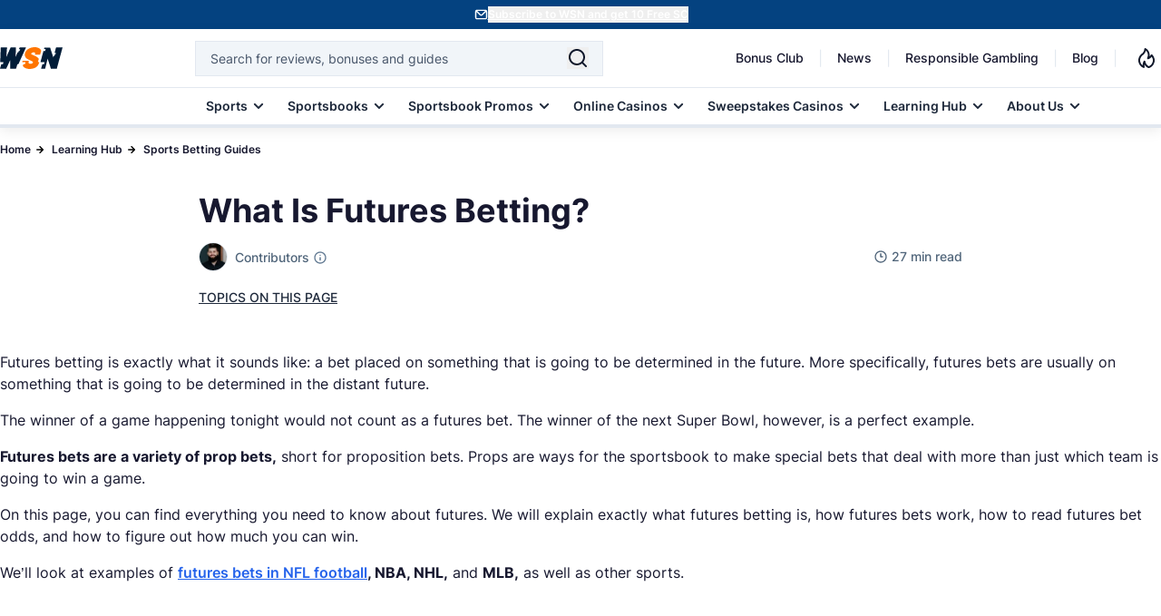

--- FILE ---
content_type: text/html; charset=UTF-8
request_url: https://www.wsn.com/betting-guide/futures/
body_size: 85736
content:
<!DOCTYPE html>
<html lang="en-US">

<head>
        <meta charset="utf-8">
<meta name="viewport" content="width=device-width, initial-scale=1">
<meta name="mobile-web-app-capable" content="yes">
<meta name="apple-mobile-web-app-capable" content="yes">
<meta name="format-detection" content="telephone=no">
<link rel="preconnect" href="https://cdn.wsn.com">
<link rel="preload" as="font" type="font/woff2" href="/fonts/Inter/Regular.woff2" crossorigin>
<link rel="preload" as="font" type="font/woff2" href="/fonts/Inter/Medium.woff2" crossorigin>
<link rel="preload" as="font" type="font/woff2" href="/fonts/Inter/SemiBold.woff2" crossorigin>
<link rel="preload" as="font" type="font/woff2" href="/fonts/Inter/Bold.woff2" crossorigin>
    <link rel="canonical" href="https://www.wsn.com/betting-guide/futures/">
<link rel="stylesheet" href="/css/app.css?id=4dbb5549e26f09be0727eadb542fb24a" as="style">
<noscript><link rel="stylesheet" href="/css/app.css?id=4dbb5549e26f09be0727eadb542fb24a"></noscript>
<link rel="alternate" type="application/atom+xml" title="News" href="https://www.wsn.com/feed">
<link rel="icon" href="https://www.wsn.com/favicon.ico" type="image/x-icon" sizes="any">
<link rel="icon" href="https://www.wsn.com/favicon.svg" type="image/svg+xml" sizes="32x32">
<link rel="apple-touch-icon" sizes="180x180" href="https://www.wsn.com/favicon.png">
<link rel="icon" type="image/png" sizes="32x32" href="https://www.wsn.com/favicon.png">
<link rel="icon" type="image/png" sizes="16x16" href="https://www.wsn.com/favicon.png">
<link rel="msapplication-config" href="https://www.wsn.com/images/browserconfig.xml" crossorigin="use-credentials">
<meta name="theme-color" content="#fffffe"/>
<meta name="color-scheme" content="#fffffe">
    <script type="application/ld+json">{"@context":"https://schema.org","@type":"WebPage","url":"https://www.wsn.com/betting-guide/futures/","breadcrumb":{"@context":"https://schema.org","@type":"BreadcrumbList","itemListElement":[{"@type":"ListItem","position":1,"name":"Home","item":{"@type":"Thing","@id":"https://www.wsn.com"}},{"@type":"ListItem","position":2,"name":"Learning Hub","item":{"@type":"Thing","@id":"https://www.wsn.com/learning-hub/"}},{"@type":"ListItem","position":3,"name":"Sports Betting Guides","item":{"@type":"Thing","@id":"https://www.wsn.com/betting-guide/"}},{"@type":"ListItem","position":4,"name":"What Is Futures Betting?","item":{"@type":"Thing","@id":"https://www.wsn.com/betting-guide/futures/"}}]},"timeRequired":"PT27M","dateModified":"2025-04-04T10:10:00-04:00","datePublished":"2022-10-19T12:57:05-04:00","author":[{"@type":"Person","name":"Richard Janvrin","jobTitle":"Sports Betting Analyst","image":"https://cdn.wsn.com/filters:format(webp)/1716811856/richard-janvrin.jpg","sameAs":["https://twitter.com/RichardJanvrin","https://www.linkedin.com/in/richard-janvrin-56916819b/","https://www.youtube.com/c/RichardJanvrinYT","https://2.gravatar.com/avatar/e619d8a6c237d9931fe1f07d37acaa9d?s=240&d=mm&r=g","https://www.wsn.com/contributors/richard-janvrin/"],"email":"richard.janvrin@wsn.com","knowsAbout":[{"@context":"https://schema.org","@type":"Thing","name":"College Basketball","sameAs":"https://en.wikipedia.org/wiki/College_basketball"},{"@context":"https://schema.org","@type":"Thing","name":"NFL","sameAs":"https://en.wikipedia.org/wiki/National_Football_League"},{"@context":"https://schema.org","@type":"Thing","name":"Sports Betting","sameAs":"https://en.wikipedia.org/wiki/Sports_betting"}],"knowsLanguage":"en","worksFor":{"@type":"Organization","name":"World Sports Network","url":"https://www.wsn.com/"}}],"reviewedBy":null,"name":"What Is Futures Betting?","inLanguage":"en-US","publishingPrinciples":"https://www.wsn.com/editorial-principles/","subjectOf":null,"image":[{"@type":"ImageObject","url":"https://cdn.wsn.com/filters:format(webp)/1665737444/betting-on-futures.jpg.jpeg","caption":"","width":1200,"height":628}],"isPartOf":{"@type":"WebSite","url":"https://www.wsn.com/","name":"World Sports Network","publisher":{"@type":"Organization","name":"World Sports Network","url":"https://www.wsn.com/","foundingDate":"2005","logo":{"@type":"ImageObject","@id":"https://www.wsn.com/#logo","url":"https://www.wsn.com/images/logo-wsn.png","caption":"World Sports Network","width":"92","height":"32"},"sameAs":["https://x.com/WSNsports","https://www.facebook.com/worldsportsnetwork","https://www.instagram.com/wsn_worldsportsnetwork/","https://www.linkedin.com/company/world-sports-network/","https://www.tiktok.com/@worldsportsnetwork","https://www.youtube.com/c/WSNWorldSportsNetwork","https://www.imdb.com/title/tt12546868/?ref_=tt_ov_inf","https://www.youtube.com/channel/UCMTk4rsHqomg5O8QWnSqFBg"],"contactPoint":[{"@type":"ContactPoint","email":"contact@wsn.com","contactType":"General Inquiries","url":"https://www.wsn.com/contact/"},{"@type":"ContactPoint","email":"sales@wsn.com","contactType":"Sales and advertising inquiries","url":"https://www.wsn.com/contact/"},{"@type":"ContactPoint","email":"support@wsn.com","contactType":"Support and Assistance","url":"https://www.wsn.com/contact/"},{"@type":"ContactPoint","email":"admin@wsn.com","contactType":"Website Feedback","url":"https://www.wsn.com/contact/"}],"parentOrganization":{"@type":"Organization","name":"Gentoo Media","url":"https://www.gentoomedia.com/","logo":{"@type":"ImageObject","url":"https://www.gentoomedia.com/wp-content/themes/gentoomedia.com/assets/images/icons/beak-logo.svg"},"address":{"@type":"PostalAddress","streetAddress":"Quad Central, Q4 Level 14, Central Business District, Triq L-Esportaturi","addressLocality":"Birkirkara","postalCode":"CBD 1040","addressCountry":"MT"},"sameAs":["https://www.linkedin.com/company/gentoomedia"],"contactPoint":{"@type":"ContactPoint","telephone":"+35699051696","contactType":"Office Contact Number"}}}},"hasPart":[]}</script>
    
    <script defer type="text/javascript">
    (()=>{"use strict";var e={6873:(e,t,n)=>{function r(e){return r="function"==typeof Symbol&&"symbol"==typeof Symbol.iterator?function(e){return typeof e}:function(e){return e&&"function"==typeof Symbol&&e.constructor===Symbol&&e!==Symbol.prototype?"symbol":typeof e},r(e)}function o(e,t){return function(e){if(Array.isArray(e))return e}(e)||function(e,t){var n=null==e?null:"undefined"!=typeof Symbol&&e[Symbol.iterator]||e["@@iterator"];if(null!=n){var r,o,i,c,a=[],u=!0,l=!1;try{if(i=(n=n.call(e)).next,0===t){if(Object(n)!==n)return;u=!1}else for(;!(u=(r=i.call(n)).done)&&(a.push(r.value),a.length!==t);u=!0);}catch(e){l=!0,o=e}finally{try{if(!u&&null!=n.return&&(c=n.return(),Object(c)!==c))return}finally{if(l)throw o}}return a}}(e,t)||i(e,t)||function(){throw new TypeError("Invalid attempt to destructure non-iterable instance.\nIn order to be iterable, non-array objects must have a [Symbol.iterator]() method.")}()}function i(e,t){if(e){if("string"==typeof e)return c(e,t);var n=Object.prototype.toString.call(e).slice(8,-1);return"Object"===n&&e.constructor&&(n=e.constructor.name),"Map"===n||"Set"===n?Array.from(e):"Arguments"===n||/^(?:Ui|I)nt(?:8|16|32)(?:Clamped)?Array$/.test(n)?c(e,t):void 0}}function c(e,t){(null==t||t>e.length)&&(t=e.length);for(var n=0,r=new Array(t);n<t;n++)r[n]=e[n];return r}function a(e,t){var n=Object.keys(e);if(Object.getOwnPropertySymbols){var r=Object.getOwnPropertySymbols(e);t&&(r=r.filter((function(t){return Object.getOwnPropertyDescriptor(e,t).enumerable}))),n.push.apply(n,r)}return n}function u(e){for(var t=1;t<arguments.length;t++){var n=null!=arguments[t]?arguments[t]:{};t%2?a(Object(n),!0).forEach((function(t){l(e,t,n[t])})):Object.getOwnPropertyDescriptors?Object.defineProperties(e,Object.getOwnPropertyDescriptors(n)):a(Object(n)).forEach((function(t){Object.defineProperty(e,t,Object.getOwnPropertyDescriptor(n,t))}))}return e}function l(e,t,n){return(t=function(e){var t=function(e,t){if("object"!==r(e)||null===e)return e;var n=e[Symbol.toPrimitive];if(void 0!==n){var o=n.call(e,t||"default");if("object"!==r(o))return o;throw new TypeError("@@toPrimitive must return a primitive value.")}return("string"===t?String:Number)(e)}(e,"string");return"symbol"===r(t)?t:String(t)}(t))in e?Object.defineProperty(e,t,{value:n,enumerable:!0,configurable:!0,writable:!0}):e[t]=n,e}n.r(t),n.d(t,{PRIORITY:()=>s,loadScript:()=>p,registerScript:()=>m});var d,s={CRITICAL:"critical",HIGH:"high",MEDIUM:"medium",LOW:"low"},f=new Map;function m(e,t){var n=arguments.length>2&&void 0!==arguments[2]?arguments[2]:{},r={priority:s.MEDIUM,loadDelay:0,dependencies:[],loadOnEvents:["click","scroll","mousemove","touchstart"],idleTimeout:3e3,preconnect:null,condition:function(){return!0}};f.set(e,u(u(u({},r),n),{},{script:t,loaded:!1})),n.preconnect&&function(e){if(document.querySelector('link[rel="preconnect"][href="'.concat(e,'"]')))return;var t=document.createElement("link");t.rel="preconnect",t.href=e,e.includes("facebook.net")||e.includes("connect.facebook")||e.includes("clarity.ms")||(t.crossOrigin="anonymous");document.head.appendChild(t)}(n.preconnect)}function p(e){var t=f.get(e);if(t&&!t.loaded&&t.condition()){t.loaded=!0;var n=t.dependencies.filter((function(e){return f.has(e)&&!f.get(e).loaded}));n.length>0&&n.forEach((function(e){return p(e)})),setTimeout((function(){if("function"==typeof t.script)t.script();else if("string"==typeof t.script){var e=document.createElement("script");e.src=t.script,e.async=!0,e.defer=!0,document.head.appendChild(e)}}),t.loadDelay),t.eventListeners&&t.loadOnEvents.forEach((function(e){window.removeEventListener(e,t.eventListeners[e])}))}}function y(){var e,t=function(e,t){var n="undefined"!=typeof Symbol&&e[Symbol.iterator]||e["@@iterator"];if(!n){if(Array.isArray(e)||(n=i(e))||t&&e&&"number"==typeof e.length){n&&(e=n);var r=0,o=function(){};return{s:o,n:function(){return r>=e.length?{done:!0}:{done:!1,value:e[r++]}},e:function(e){throw e},f:o}}throw new TypeError("Invalid attempt to iterate non-iterable instance.\nIn order to be iterable, non-array objects must have a [Symbol.iterator]() method.")}var c,a=!0,u=!1;return{s:function(){n=n.call(e)},n:function(){var e=n.next();return a=e.done,e},e:function(e){u=!0,c=e},f:function(){try{a||null==n.return||n.return()}finally{if(u)throw c}}}}(f.entries());try{var n=function(){var t=o(e.value,2),n=t[0],r=t[1];if(r.priority===s.CRITICAL)p(n);else{var i={};r.loadOnEvents.forEach((function(e){var t=function(){return p(n)};i[e]=t,window.addEventListener(e,t,{once:!0})})),r.eventListeners=i,r.priority===s.HIGH?setTimeout((function(){return p(n)}),r.idleTimeout/3):r.priority===s.MEDIUM?setTimeout((function(){return p(n)}),r.idleTimeout):setTimeout((function(){return p(n)}),2*r.idleTimeout)}};for(t.s();!(e=t.n()).done;)n()}catch(e){t.e(e)}finally{t.f()}}d=function(){y()},"complete"===document.readyState||"interactive"===document.readyState?setTimeout(d,1):document.addEventListener("DOMContentLoaded",d)}},t={};function n(r){var o=t[r];if(void 0!==o)return o.exports;var i=t[r]={exports:{}};return e[r](i,i.exports,n),i.exports}n.d=(e,t)=>{for(var r in t)n.o(t,r)&&!n.o(e,r)&&Object.defineProperty(e,r,{enumerable:!0,get:t[r]})},n.o=(e,t)=>Object.prototype.hasOwnProperty.call(e,t),n.r=e=>{"undefined"!=typeof Symbol&&Symbol.toStringTag&&Object.defineProperty(e,Symbol.toStringTag,{value:"Module"}),Object.defineProperty(e,"__esModule",{value:!0})},(()=>{var e=n(6873);const t=function(e){"complete"===document.readyState||"interactive"===document.readyState?setTimeout(e,1):document.addEventListener("DOMContentLoaded",e)};function r(e){var t=document.createElement("link");t.rel="preconnect",t.href=e,t.crossOrigin="anonymous",document.head.appendChild(t)}(0,e.registerScript)("gtm",(function(){r("https://www.googletagmanager.com"),r("https://bat.bing.com");var e=document.createElement("script");e.type="text/javascript",e.async=!0,e.defer=!0,e.src="https://www.googletagmanager.com/gtm.js?id=GTM-PFFBFX",e.crossOrigin="anonymous",e.onload=function(){dataLayer.push({event:"gtm.js","gtm.start":(new Date).getTime(),"gtm.uniqueEventId":0}),function(){var e=document.createElement("div");e.style.display="none",document.body.appendChild(e);try{["22020683","187106455"].forEach((function(t){var n=new Image;n.crossOrigin="anonymous",n.width=1,n.height=1,n.style.display="none",n.src="https://bat.bing.com/action/0?ti=".concat(t,"&Ver=2"),e.appendChild(n)}))}catch(e){console.debug("Bing tracking fallback required")}}()},document.head.appendChild(e);var t=document.createElement("noscript"),n=document.createElement("iframe");n.src="https://www.googletagmanager.com/ns.html?id=GTM-PFFBFX",n.style.display="none",n.style.visibility="hidden",n.height=0,n.width=0,n.setAttribute("crossorigin","anonymous"),t.innerHTML+=n.outerHTML,document.body.appendChild(t)}),{priority:e.PRIORITY.LOW,loadOnEvents:["click","scroll","mousemove","touchstart"],idleTimeout:5e3,preconnect:"https://www.googletagmanager.com"}),window.loadGTM=function(){return Promise.resolve().then(n.bind(n,6873)).then((function(e){return e.loadScript("gtm")}))},t((function(){["click","scroll","mousemove","touchstart"].forEach((function(e){window.addEventListener(e,window.loadGTM,{once:!0})})),setTimeout(window.loadGTM,5e3)}))})()})();</script>
    <script defer type="text/javascript">
    (()=>{"use strict";var e,t={6873:(e,t,n)=>{function r(e){return r="function"==typeof Symbol&&"symbol"==typeof Symbol.iterator?function(e){return typeof e}:function(e){return e&&"function"==typeof Symbol&&e.constructor===Symbol&&e!==Symbol.prototype?"symbol":typeof e},r(e)}function o(e,t){return function(e){if(Array.isArray(e))return e}(e)||function(e,t){var n=null==e?null:"undefined"!=typeof Symbol&&e[Symbol.iterator]||e["@@iterator"];if(null!=n){var r,o,i,c,a=[],u=!0,l=!1;try{if(i=(n=n.call(e)).next,0===t){if(Object(n)!==n)return;u=!1}else for(;!(u=(r=i.call(n)).done)&&(a.push(r.value),a.length!==t);u=!0);}catch(e){l=!0,o=e}finally{try{if(!u&&null!=n.return&&(c=n.return(),Object(c)!==c))return}finally{if(l)throw o}}return a}}(e,t)||i(e,t)||function(){throw new TypeError("Invalid attempt to destructure non-iterable instance.\nIn order to be iterable, non-array objects must have a [Symbol.iterator]() method.")}()}function i(e,t){if(e){if("string"==typeof e)return c(e,t);var n=Object.prototype.toString.call(e).slice(8,-1);return"Object"===n&&e.constructor&&(n=e.constructor.name),"Map"===n||"Set"===n?Array.from(e):"Arguments"===n||/^(?:Ui|I)nt(?:8|16|32)(?:Clamped)?Array$/.test(n)?c(e,t):void 0}}function c(e,t){(null==t||t>e.length)&&(t=e.length);for(var n=0,r=new Array(t);n<t;n++)r[n]=e[n];return r}function a(e,t){var n=Object.keys(e);if(Object.getOwnPropertySymbols){var r=Object.getOwnPropertySymbols(e);t&&(r=r.filter((function(t){return Object.getOwnPropertyDescriptor(e,t).enumerable}))),n.push.apply(n,r)}return n}function u(e){for(var t=1;t<arguments.length;t++){var n=null!=arguments[t]?arguments[t]:{};t%2?a(Object(n),!0).forEach((function(t){l(e,t,n[t])})):Object.getOwnPropertyDescriptors?Object.defineProperties(e,Object.getOwnPropertyDescriptors(n)):a(Object(n)).forEach((function(t){Object.defineProperty(e,t,Object.getOwnPropertyDescriptor(n,t))}))}return e}function l(e,t,n){return(t=function(e){var t=function(e,t){if("object"!==r(e)||null===e)return e;var n=e[Symbol.toPrimitive];if(void 0!==n){var o=n.call(e,t||"default");if("object"!==r(o))return o;throw new TypeError("@@toPrimitive must return a primitive value.")}return("string"===t?String:Number)(e)}(e,"string");return"symbol"===r(t)?t:String(t)}(t))in e?Object.defineProperty(e,t,{value:n,enumerable:!0,configurable:!0,writable:!0}):e[t]=n,e}n.r(t),n.d(t,{PRIORITY:()=>d,loadScript:()=>y,registerScript:()=>p});var f,d={CRITICAL:"critical",HIGH:"high",MEDIUM:"medium",LOW:"low"},s=new Map;function p(e,t){var n=arguments.length>2&&void 0!==arguments[2]?arguments[2]:{},r={priority:d.MEDIUM,loadDelay:0,dependencies:[],loadOnEvents:["click","scroll","mousemove","touchstart"],idleTimeout:3e3,preconnect:null,condition:function(){return!0}};s.set(e,u(u(u({},r),n),{},{script:t,loaded:!1})),n.preconnect&&function(e){if(document.querySelector('link[rel="preconnect"][href="'.concat(e,'"]')))return;var t=document.createElement("link");t.rel="preconnect",t.href=e,e.includes("facebook.net")||e.includes("connect.facebook")||e.includes("clarity.ms")||(t.crossOrigin="anonymous");document.head.appendChild(t)}(n.preconnect)}function y(e){var t=s.get(e);if(t&&!t.loaded&&t.condition()){t.loaded=!0;var n=t.dependencies.filter((function(e){return s.has(e)&&!s.get(e).loaded}));n.length>0&&n.forEach((function(e){return y(e)})),setTimeout((function(){if("function"==typeof t.script)t.script();else if("string"==typeof t.script){var e=document.createElement("script");e.src=t.script,e.async=!0,e.defer=!0,document.head.appendChild(e)}}),t.loadDelay),t.eventListeners&&t.loadOnEvents.forEach((function(e){window.removeEventListener(e,t.eventListeners[e])}))}}function m(){var e,t=function(e,t){var n="undefined"!=typeof Symbol&&e[Symbol.iterator]||e["@@iterator"];if(!n){if(Array.isArray(e)||(n=i(e))||t&&e&&"number"==typeof e.length){n&&(e=n);var r=0,o=function(){};return{s:o,n:function(){return r>=e.length?{done:!0}:{done:!1,value:e[r++]}},e:function(e){throw e},f:o}}throw new TypeError("Invalid attempt to iterate non-iterable instance.\nIn order to be iterable, non-array objects must have a [Symbol.iterator]() method.")}var c,a=!0,u=!1;return{s:function(){n=n.call(e)},n:function(){var e=n.next();return a=e.done,e},e:function(e){u=!0,c=e},f:function(){try{a||null==n.return||n.return()}finally{if(u)throw c}}}}(s.entries());try{var n=function(){var t=o(e.value,2),n=t[0],r=t[1];if(r.priority===d.CRITICAL)y(n);else{var i={};r.loadOnEvents.forEach((function(e){var t=function(){return y(n)};i[e]=t,window.addEventListener(e,t,{once:!0})})),r.eventListeners=i,r.priority===d.HIGH?setTimeout((function(){return y(n)}),r.idleTimeout/3):r.priority===d.MEDIUM?setTimeout((function(){return y(n)}),r.idleTimeout):setTimeout((function(){return y(n)}),2*r.idleTimeout)}};for(t.s();!(e=t.n()).done;)n()}catch(e){t.e(e)}finally{t.f()}}f=function(){m()},"complete"===document.readyState||"interactive"===document.readyState?setTimeout(f,1):document.addEventListener("DOMContentLoaded",f)}},n={};function r(e){var o=n[e];if(void 0!==o)return o.exports;var i=n[e]={exports:{}};return t[e](i,i.exports,r),i.exports}r.d=(e,t)=>{for(var n in t)r.o(t,n)&&!r.o(e,n)&&Object.defineProperty(e,n,{enumerable:!0,get:t[n]})},r.o=(e,t)=>Object.prototype.hasOwnProperty.call(e,t),r.r=e=>{"undefined"!=typeof Symbol&&Symbol.toStringTag&&Object.defineProperty(e,Symbol.toStringTag,{value:"Module"}),Object.defineProperty(e,"__esModule",{value:!0})},(0,(e=r(6873)).registerScript)("meta-pixel",(function(){var e,t,n,r,o,i;(function(){try{document.querySelectorAll('script[type="application/ld+json"]').forEach((function(e){try{if(!e.parentNode)return;if(!e.textContent||""===e.textContent.trim())return void e.parentNode.removeChild(e);try{JSON.parse(e.textContent)}catch(t){e.parentNode.removeChild(e)}}catch(e){}}))}catch(e){}})(),window.fbq&&"function"==typeof window.fbq.getState?console.log("Meta Pixel already initialized, skipping duplicate load"):(e=window,t=document,n="script",e.fbq||(r=e.fbq=function(){r.callMethod?r.callMethod.apply(r,arguments):r.queue.push(arguments)},e._fbq||(e._fbq=r),r.push=r,r.loaded=!0,r.version="2.0",r.queue=[],(o=t.createElement(n)).async=!0,o.src="https://connect.facebook.net/en_US/fbevents.js",(i=t.getElementsByTagName(n)[0]).parentNode.insertBefore(o,i)),fbq("init","923656115423245"),fbq("track","PageView"))}),{priority:e.PRIORITY.LOW,idleTimeout:3e3,preconnect:"https://connect.facebook.net"}),window.loadMetaPixel=function(){return Promise.resolve().then(r.bind(r,6873)).then((function(e){return e.loadScript("meta-pixel")}))}})();</script>
        <title>What Is Futures Betting? - Futures Bets Explained</title>
<meta name="description" content="Learn all about what betting on futures in sports is and how futures bets work. See how to make a futures bet, understand the odds, and how to win.">
<meta name="robots" content="max-snippet:-1, max-video-preview:-1, max-image-preview:large">
<meta property="og:locale" content="en_US" />
<meta property="og:type" content="article" />
<meta property="og:title" content="What Is Futures Betting? - Futures Bets Explained" />
<meta property="og:description" content="Learn all about what betting on futures in sports is and how futures bets work. See how to make a futures bet, understand the odds, and how to win." />
<meta property="og:url" content="https://www.wsn.com/betting-guide/futures/" />
<meta property="og:site_name" content="World Sports Network" />
<meta property="og:updated_time" content="2025-04-04T15:10:00+00:00" />
<meta property="og:image" content="https://cdn.wsn.com/fit-in/1200x630/1665737444/betting-on-futures.jpg.jpeg" />
<meta property="og:image:width" content="1200" />
<meta property="og:image:height" content="628" />
<meta property="og:image:alt" content="" />
<meta property="og:image:type" content="image/jpeg" />
<meta name="twitter:card" content="summary_large_image" />
<meta name="twitter:title" content="What Is Futures Betting? - Futures Bets Explained" />
<meta name="twitter:description" content="Learn all about what betting on futures in sports is and how futures bets work. See how to make a futures bet, understand the odds, and how to win." />
<meta name="twitter:site" content="@WSNsports" />
<meta name="twitter:creator" content="@WSNsports" />
<meta name="twitter:image" content="https://cdn.wsn.com/filters:format(webp)/fit-in/1200x630/1665737444/betting-on-futures.jpg.jpeg" />
<meta name="color-scheme" content="#fffffe">
</head>

<body data-type="guides" class="relative">
    <noscript>
    <img height="1" width="1" style="display:none" src="https://www.facebook.com/tr?id=923656115423245&ev=PageView&noscript=1" />
</noscript>
    <div id="signup-banner" class="bg-[#044280] text-white-900 h-[32px] min-h-[32.01px] max-h-[32.01px] flex py-[7px] justify-center z-50 relative">
        <div id="signup-content" class="container mx-auto flex gap-1 justify-center items-center p-0 m-0">
            <img src="/images/header/signup.svg" alt="wsn-newsletter" width="16" height="16" loading="eager">
            <button onclick="openModal()" class="font-semibold text-xs text-white-900 underline underline-offset-2" style="touch-action: manipulation;"> Subscribe to WSN and get 10 Free SC </button>
        </div>
    </div>
<div id="sign-up-modal" class="fixed w-100 backdrop-blur-sm bg-black-900/70 left-0 top-0 z-[1000] overflow-y-hidden inset-0 bg-black flex items-center justify-center hidden">
    <div class="relative">
        <div id="dynamic-modal-content"></div>
    </div>
</div>
    <script defer>
        (()=>{"use strict";function t(e){return t="function"==typeof Symbol&&"symbol"==typeof Symbol.iterator?function(t){return typeof t}:function(t){return t&&"function"==typeof Symbol&&t.constructor===Symbol&&t!==Symbol.prototype?"symbol":typeof t},t(e)}function e(){/*! regenerator-runtime -- Copyright (c) 2014-present, Facebook, Inc. -- license (MIT): https://github.com/facebook/regenerator/blob/main/LICENSE */e=function(){return n};var r,n={},o=Object.prototype,i=o.hasOwnProperty,a=Object.defineProperty||function(t,e,r){t[e]=r.value},c="function"==typeof Symbol?Symbol:{},u=c.iterator||"@@iterator",s=c.asyncIterator||"@@asyncIterator",l=c.toStringTag||"@@toStringTag";function f(t,e,r){return Object.defineProperty(t,e,{value:r,enumerable:!0,configurable:!0,writable:!0}),t[e]}try{f({},"")}catch(r){f=function(t,e,r){return t[e]=r}}function d(t,e,r,n){var o=e&&e.prototype instanceof b?e:b,i=Object.create(o.prototype),c=new T(n||[]);return a(i,"_invoke",{value:I(t,r,c)}),i}function h(t,e,r){try{return{type:"normal",arg:t.call(e,r)}}catch(t){return{type:"throw",arg:t}}}n.wrap=d;var p="suspendedStart",y="suspendedYield",m="executing",v="completed",g={};function b(){}function w(){}function E(){}var L={};f(L,u,(function(){return this}));var x=Object.getPrototypeOf,O=x&&x(x(A([])));O&&O!==o&&i.call(O,u)&&(L=O);var j=E.prototype=b.prototype=Object.create(L);function k(t){["next","throw","return"].forEach((function(e){f(t,e,(function(t){return this._invoke(e,t)}))}))}function S(e,r){function n(o,a,c,u){var s=h(e[o],e,a);if("throw"!==s.type){var l=s.arg,f=l.value;return f&&"object"==t(f)&&i.call(f,"__await")?r.resolve(f.__await).then((function(t){n("next",t,c,u)}),(function(t){n("throw",t,c,u)})):r.resolve(f).then((function(t){l.value=t,c(l)}),(function(t){return n("throw",t,c,u)}))}u(s.arg)}var o;a(this,"_invoke",{value:function(t,e){function i(){return new r((function(r,o){n(t,e,r,o)}))}return o=o?o.then(i,i):i()}})}function I(t,e,n){var o=p;return function(i,a){if(o===m)throw new Error("Generator is already running");if(o===v){if("throw"===i)throw a;return{value:r,done:!0}}for(n.method=i,n.arg=a;;){var c=n.delegate;if(c){var u=_(c,n);if(u){if(u===g)continue;return u}}if("next"===n.method)n.sent=n._sent=n.arg;else if("throw"===n.method){if(o===p)throw o=v,n.arg;n.dispatchException(n.arg)}else"return"===n.method&&n.abrupt("return",n.arg);o=m;var s=h(t,e,n);if("normal"===s.type){if(o=n.done?v:y,s.arg===g)continue;return{value:s.arg,done:n.done}}"throw"===s.type&&(o=v,n.method="throw",n.arg=s.arg)}}}function _(t,e){var n=e.method,o=t.iterator[n];if(o===r)return e.delegate=null,"throw"===n&&t.iterator.return&&(e.method="return",e.arg=r,_(t,e),"throw"===e.method)||"return"!==n&&(e.method="throw",e.arg=new TypeError("The iterator does not provide a '"+n+"' method")),g;var i=h(o,t.iterator,e.arg);if("throw"===i.type)return e.method="throw",e.arg=i.arg,e.delegate=null,g;var a=i.arg;return a?a.done?(e[t.resultName]=a.value,e.next=t.nextLoc,"return"!==e.method&&(e.method="next",e.arg=r),e.delegate=null,g):a:(e.method="throw",e.arg=new TypeError("iterator result is not an object"),e.delegate=null,g)}function B(t){var e={tryLoc:t[0]};1 in t&&(e.catchLoc=t[1]),2 in t&&(e.finallyLoc=t[2],e.afterLoc=t[3]),this.tryEntries.push(e)}function P(t){var e=t.completion||{};e.type="normal",delete e.arg,t.completion=e}function T(t){this.tryEntries=[{tryLoc:"root"}],t.forEach(B,this),this.reset(!0)}function A(e){if(e||""===e){var n=e[u];if(n)return n.call(e);if("function"==typeof e.next)return e;if(!isNaN(e.length)){var o=-1,a=function t(){for(;++o<e.length;)if(i.call(e,o))return t.value=e[o],t.done=!1,t;return t.value=r,t.done=!0,t};return a.next=a}}throw new TypeError(t(e)+" is not iterable")}return w.prototype=E,a(j,"constructor",{value:E,configurable:!0}),a(E,"constructor",{value:w,configurable:!0}),w.displayName=f(E,l,"GeneratorFunction"),n.isGeneratorFunction=function(t){var e="function"==typeof t&&t.constructor;return!!e&&(e===w||"GeneratorFunction"===(e.displayName||e.name))},n.mark=function(t){return Object.setPrototypeOf?Object.setPrototypeOf(t,E):(t.__proto__=E,f(t,l,"GeneratorFunction")),t.prototype=Object.create(j),t},n.awrap=function(t){return{__await:t}},k(S.prototype),f(S.prototype,s,(function(){return this})),n.AsyncIterator=S,n.async=function(t,e,r,o,i){void 0===i&&(i=Promise);var a=new S(d(t,e,r,o),i);return n.isGeneratorFunction(e)?a:a.next().then((function(t){return t.done?t.value:a.next()}))},k(j),f(j,l,"Generator"),f(j,u,(function(){return this})),f(j,"toString",(function(){return"[object Generator]"})),n.keys=function(t){var e=Object(t),r=[];for(var n in e)r.push(n);return r.reverse(),function t(){for(;r.length;){var n=r.pop();if(n in e)return t.value=n,t.done=!1,t}return t.done=!0,t}},n.values=A,T.prototype={constructor:T,reset:function(t){if(this.prev=0,this.next=0,this.sent=this._sent=r,this.done=!1,this.delegate=null,this.method="next",this.arg=r,this.tryEntries.forEach(P),!t)for(var e in this)"t"===e.charAt(0)&&i.call(this,e)&&!isNaN(+e.slice(1))&&(this[e]=r)},stop:function(){this.done=!0;var t=this.tryEntries[0].completion;if("throw"===t.type)throw t.arg;return this.rval},dispatchException:function(t){if(this.done)throw t;var e=this;function n(n,o){return c.type="throw",c.arg=t,e.next=n,o&&(e.method="next",e.arg=r),!!o}for(var o=this.tryEntries.length-1;o>=0;--o){var a=this.tryEntries[o],c=a.completion;if("root"===a.tryLoc)return n("end");if(a.tryLoc<=this.prev){var u=i.call(a,"catchLoc"),s=i.call(a,"finallyLoc");if(u&&s){if(this.prev<a.catchLoc)return n(a.catchLoc,!0);if(this.prev<a.finallyLoc)return n(a.finallyLoc)}else if(u){if(this.prev<a.catchLoc)return n(a.catchLoc,!0)}else{if(!s)throw new Error("try statement without catch or finally");if(this.prev<a.finallyLoc)return n(a.finallyLoc)}}}},abrupt:function(t,e){for(var r=this.tryEntries.length-1;r>=0;--r){var n=this.tryEntries[r];if(n.tryLoc<=this.prev&&i.call(n,"finallyLoc")&&this.prev<n.finallyLoc){var o=n;break}}o&&("break"===t||"continue"===t)&&o.tryLoc<=e&&e<=o.finallyLoc&&(o=null);var a=o?o.completion:{};return a.type=t,a.arg=e,o?(this.method="next",this.next=o.finallyLoc,g):this.complete(a)},complete:function(t,e){if("throw"===t.type)throw t.arg;return"break"===t.type||"continue"===t.type?this.next=t.arg:"return"===t.type?(this.rval=this.arg=t.arg,this.method="return",this.next="end"):"normal"===t.type&&e&&(this.next=e),g},finish:function(t){for(var e=this.tryEntries.length-1;e>=0;--e){var r=this.tryEntries[e];if(r.finallyLoc===t)return this.complete(r.completion,r.afterLoc),P(r),g}},catch:function(t){for(var e=this.tryEntries.length-1;e>=0;--e){var r=this.tryEntries[e];if(r.tryLoc===t){var n=r.completion;if("throw"===n.type){var o=n.arg;P(r)}return o}}throw new Error("illegal catch attempt")},delegateYield:function(t,e,n){return this.delegate={iterator:A(t),resultName:e,nextLoc:n},"next"===this.method&&(this.arg=r),g}},n}function r(t,e,r,n,o,i,a){try{var c=t[i](a),u=c.value}catch(t){return void r(t)}c.done?e(u):Promise.resolve(u).then(n,o)}function n(t){return function(){var e=this,n=arguments;return new Promise((function(o,i){var a=t.apply(e,n);function c(t){r(a,o,i,c,u,"next",t)}function u(t){r(a,o,i,c,u,"throw",t)}c(void 0)}))}}const o=function(){var t=function(){var t=n(e().mark((function t(r,n){var i,a;return e().wrap((function(t){for(;;)switch(t.prev=t.next){case 0:return t.prev=0,i=Object.keys(n).map((function(t){return encodeURIComponent(t)+"="+encodeURIComponent(n[t])})).join("&"),r+="?"+i,t.next=5,fetch(r,{headers:{"Content-Type":"application/json",Accept:"application/json"}});case 5:if((a=t.sent).ok){t.next=12;break}return t.t0=o,t.next=10,a;case 10:throw t.t1=t.sent,new t.t0(t.t1);case 12:return t.next=14,a.text();case 14:return t.abrupt("return",t.sent);case 17:return t.prev=17,t.t2=t.catch(0),t.abrupt("return",t.t2);case 20:case"end":return t.stop()}}),t,null,[[0,17]])})));return function(e,r){return t.apply(this,arguments)}}(),r=function(){var t=n(e().mark((function t(r,n){var i;return e().wrap((function(t){for(;;)switch(t.prev=t.next){case 0:return t.prev=0,t.next=3,fetch(r,{method:"POST",headers:{"Content-Type":"application/json",Accept:"application/json"},referrerPolicy:"no-referrer",body:JSON.stringify(n)});case 3:if((i=t.sent).ok){t.next=10;break}return t.t0=o,t.next=8,i;case 8:throw t.t1=t.sent,new t.t0(t.t1);case 10:return t.next=12,i.text();case 12:return t.abrupt("return",t.sent);case 15:return t.prev=15,t.t2=t.catch(0),t.abrupt("return",t.t2);case 18:case"end":return t.stop()}}),t,null,[[0,15]])})));return function(e,r){return t.apply(this,arguments)}}(),o=function(){var t=n(e().mark((function t(r){var n;return e().wrap((function(t){for(;;)switch(t.prev=t.next){case 0:return n="ApiException",t.prev=1,t.next=4,r;case 4:if(!t.sent){t.next=8;break}return t.next=7,r;case 7:r=t.sent;case 8:t.next=13;break;case 10:t.prev=10,t.t0=t.catch(1),r=t.t0;case 13:return t.abrupt("return",{error:r,name:n});case 14:case"end":return t.stop()}}),t,null,[[1,10]])})));return function(e){return t.apply(this,arguments)}}();return{getData:t,postData:r}};function i(t){return i="function"==typeof Symbol&&"symbol"==typeof Symbol.iterator?function(t){return typeof t}:function(t){return t&&"function"==typeof Symbol&&t.constructor===Symbol&&t!==Symbol.prototype?"symbol":typeof t},i(t)}function a(t,e){return function(t){if(Array.isArray(t))return t}(t)||function(t,e){var r=null==t?null:"undefined"!=typeof Symbol&&t[Symbol.iterator]||t["@@iterator"];if(null!=r){var n,o,i,a,c=[],u=!0,s=!1;try{if(i=(r=r.call(t)).next,0===e){if(Object(r)!==r)return;u=!1}else for(;!(u=(n=i.call(r)).done)&&(c.push(n.value),c.length!==e);u=!0);}catch(t){s=!0,o=t}finally{try{if(!u&&null!=r.return&&(a=r.return(),Object(a)!==a))return}finally{if(s)throw o}}return c}}(t,e)||c(t,e)||function(){throw new TypeError("Invalid attempt to destructure non-iterable instance.\nIn order to be iterable, non-array objects must have a [Symbol.iterator]() method.")}()}function c(t,e){if(t){if("string"==typeof t)return u(t,e);var r=Object.prototype.toString.call(t).slice(8,-1);return"Object"===r&&t.constructor&&(r=t.constructor.name),"Map"===r||"Set"===r?Array.from(t):"Arguments"===r||/^(?:Ui|I)nt(?:8|16|32)(?:Clamped)?Array$/.test(r)?u(t,e):void 0}}function u(t,e){(null==e||e>t.length)&&(e=t.length);for(var r=0,n=new Array(e);r<e;r++)n[r]=t[r];return n}function s(t,e){var r=Object.keys(t);if(Object.getOwnPropertySymbols){var n=Object.getOwnPropertySymbols(t);e&&(n=n.filter((function(e){return Object.getOwnPropertyDescriptor(t,e).enumerable}))),r.push.apply(r,n)}return r}function l(t){for(var e=1;e<arguments.length;e++){var r=null!=arguments[e]?arguments[e]:{};e%2?s(Object(r),!0).forEach((function(e){f(t,e,r[e])})):Object.getOwnPropertyDescriptors?Object.defineProperties(t,Object.getOwnPropertyDescriptors(r)):s(Object(r)).forEach((function(e){Object.defineProperty(t,e,Object.getOwnPropertyDescriptor(r,e))}))}return t}function f(t,e,r){return(e=function(t){var e=function(t,e){if("object"!==i(t)||null===t)return t;var r=t[Symbol.toPrimitive];if(void 0!==r){var n=r.call(t,e||"default");if("object"!==i(n))return n;throw new TypeError("@@toPrimitive must return a primitive value.")}return("string"===e?String:Number)(t)}(t,"string");return"symbol"===i(e)?e:String(e)}(e))in t?Object.defineProperty(t,e,{value:r,enumerable:!0,configurable:!0,writable:!0}):t[e]=r,t}var d,h="critical",p="high",y="medium",m="low",v=new Map;function g(t){var e=v.get(t);if(e&&!e.loaded&&e.condition()){e.loaded=!0;var r=e.dependencies.filter((function(t){return v.has(t)&&!v.get(t).loaded}));r.length>0&&r.forEach((function(t){return g(t)})),setTimeout((function(){if("function"==typeof e.script)e.script();else if("string"==typeof e.script){var t=document.createElement("script");t.src=e.script,t.async=!0,t.defer=!0,document.head.appendChild(t)}}),e.loadDelay),e.eventListeners&&e.loadOnEvents.forEach((function(t){window.removeEventListener(t,e.eventListeners[t])}))}}function b(){var t,e=function(t,e){var r="undefined"!=typeof Symbol&&t[Symbol.iterator]||t["@@iterator"];if(!r){if(Array.isArray(t)||(r=c(t))||e&&t&&"number"==typeof t.length){r&&(t=r);var n=0,o=function(){};return{s:o,n:function(){return n>=t.length?{done:!0}:{done:!1,value:t[n++]}},e:function(t){throw t},f:o}}throw new TypeError("Invalid attempt to iterate non-iterable instance.\nIn order to be iterable, non-array objects must have a [Symbol.iterator]() method.")}var i,a=!0,u=!1;return{s:function(){r=r.call(t)},n:function(){var t=r.next();return a=t.done,t},e:function(t){u=!0,i=t},f:function(){try{a||null==r.return||r.return()}finally{if(u)throw i}}}}(v.entries());try{var r=function(){var e=a(t.value,2),r=e[0],n=e[1];if(n.priority===h)g(r);else{var o={};n.loadOnEvents.forEach((function(t){var e=function(){return g(r)};o[t]=e,window.addEventListener(t,e,{once:!0})})),n.eventListeners=o,n.priority===p?setTimeout((function(){return g(r)}),n.idleTimeout/3):n.priority===y?setTimeout((function(){return g(r)}),n.idleTimeout):setTimeout((function(){return g(r)}),2*n.idleTimeout)}};for(e.s();!(t=e.n()).done;)r()}catch(t){e.e(t)}finally{e.f()}}function w(t){return w="function"==typeof Symbol&&"symbol"==typeof Symbol.iterator?function(t){return typeof t}:function(t){return t&&"function"==typeof Symbol&&t.constructor===Symbol&&t!==Symbol.prototype?"symbol":typeof t},w(t)}function E(){/*! regenerator-runtime -- Copyright (c) 2014-present, Facebook, Inc. -- license (MIT): https://github.com/facebook/regenerator/blob/main/LICENSE */E=function(){return e};var t,e={},r=Object.prototype,n=r.hasOwnProperty,o=Object.defineProperty||function(t,e,r){t[e]=r.value},i="function"==typeof Symbol?Symbol:{},a=i.iterator||"@@iterator",c=i.asyncIterator||"@@asyncIterator",u=i.toStringTag||"@@toStringTag";function s(t,e,r){return Object.defineProperty(t,e,{value:r,enumerable:!0,configurable:!0,writable:!0}),t[e]}try{s({},"")}catch(t){s=function(t,e,r){return t[e]=r}}function l(t,e,r,n){var i=e&&e.prototype instanceof v?e:v,a=Object.create(i.prototype),c=new T(n||[]);return o(a,"_invoke",{value:I(t,r,c)}),a}function f(t,e,r){try{return{type:"normal",arg:t.call(e,r)}}catch(t){return{type:"throw",arg:t}}}e.wrap=l;var d="suspendedStart",h="suspendedYield",p="executing",y="completed",m={};function v(){}function g(){}function b(){}var L={};s(L,a,(function(){return this}));var x=Object.getPrototypeOf,O=x&&x(x(A([])));O&&O!==r&&n.call(O,a)&&(L=O);var j=b.prototype=v.prototype=Object.create(L);function k(t){["next","throw","return"].forEach((function(e){s(t,e,(function(t){return this._invoke(e,t)}))}))}function S(t,e){function r(o,i,a,c){var u=f(t[o],t,i);if("throw"!==u.type){var s=u.arg,l=s.value;return l&&"object"==w(l)&&n.call(l,"__await")?e.resolve(l.__await).then((function(t){r("next",t,a,c)}),(function(t){r("throw",t,a,c)})):e.resolve(l).then((function(t){s.value=t,a(s)}),(function(t){return r("throw",t,a,c)}))}c(u.arg)}var i;o(this,"_invoke",{value:function(t,n){function o(){return new e((function(e,o){r(t,n,e,o)}))}return i=i?i.then(o,o):o()}})}function I(e,r,n){var o=d;return function(i,a){if(o===p)throw new Error("Generator is already running");if(o===y){if("throw"===i)throw a;return{value:t,done:!0}}for(n.method=i,n.arg=a;;){var c=n.delegate;if(c){var u=_(c,n);if(u){if(u===m)continue;return u}}if("next"===n.method)n.sent=n._sent=n.arg;else if("throw"===n.method){if(o===d)throw o=y,n.arg;n.dispatchException(n.arg)}else"return"===n.method&&n.abrupt("return",n.arg);o=p;var s=f(e,r,n);if("normal"===s.type){if(o=n.done?y:h,s.arg===m)continue;return{value:s.arg,done:n.done}}"throw"===s.type&&(o=y,n.method="throw",n.arg=s.arg)}}}function _(e,r){var n=r.method,o=e.iterator[n];if(o===t)return r.delegate=null,"throw"===n&&e.iterator.return&&(r.method="return",r.arg=t,_(e,r),"throw"===r.method)||"return"!==n&&(r.method="throw",r.arg=new TypeError("The iterator does not provide a '"+n+"' method")),m;var i=f(o,e.iterator,r.arg);if("throw"===i.type)return r.method="throw",r.arg=i.arg,r.delegate=null,m;var a=i.arg;return a?a.done?(r[e.resultName]=a.value,r.next=e.nextLoc,"return"!==r.method&&(r.method="next",r.arg=t),r.delegate=null,m):a:(r.method="throw",r.arg=new TypeError("iterator result is not an object"),r.delegate=null,m)}function B(t){var e={tryLoc:t[0]};1 in t&&(e.catchLoc=t[1]),2 in t&&(e.finallyLoc=t[2],e.afterLoc=t[3]),this.tryEntries.push(e)}function P(t){var e=t.completion||{};e.type="normal",delete e.arg,t.completion=e}function T(t){this.tryEntries=[{tryLoc:"root"}],t.forEach(B,this),this.reset(!0)}function A(e){if(e||""===e){var r=e[a];if(r)return r.call(e);if("function"==typeof e.next)return e;if(!isNaN(e.length)){var o=-1,i=function r(){for(;++o<e.length;)if(n.call(e,o))return r.value=e[o],r.done=!1,r;return r.value=t,r.done=!0,r};return i.next=i}}throw new TypeError(w(e)+" is not iterable")}return g.prototype=b,o(j,"constructor",{value:b,configurable:!0}),o(b,"constructor",{value:g,configurable:!0}),g.displayName=s(b,u,"GeneratorFunction"),e.isGeneratorFunction=function(t){var e="function"==typeof t&&t.constructor;return!!e&&(e===g||"GeneratorFunction"===(e.displayName||e.name))},e.mark=function(t){return Object.setPrototypeOf?Object.setPrototypeOf(t,b):(t.__proto__=b,s(t,u,"GeneratorFunction")),t.prototype=Object.create(j),t},e.awrap=function(t){return{__await:t}},k(S.prototype),s(S.prototype,c,(function(){return this})),e.AsyncIterator=S,e.async=function(t,r,n,o,i){void 0===i&&(i=Promise);var a=new S(l(t,r,n,o),i);return e.isGeneratorFunction(r)?a:a.next().then((function(t){return t.done?t.value:a.next()}))},k(j),s(j,u,"Generator"),s(j,a,(function(){return this})),s(j,"toString",(function(){return"[object Generator]"})),e.keys=function(t){var e=Object(t),r=[];for(var n in e)r.push(n);return r.reverse(),function t(){for(;r.length;){var n=r.pop();if(n in e)return t.value=n,t.done=!1,t}return t.done=!0,t}},e.values=A,T.prototype={constructor:T,reset:function(e){if(this.prev=0,this.next=0,this.sent=this._sent=t,this.done=!1,this.delegate=null,this.method="next",this.arg=t,this.tryEntries.forEach(P),!e)for(var r in this)"t"===r.charAt(0)&&n.call(this,r)&&!isNaN(+r.slice(1))&&(this[r]=t)},stop:function(){this.done=!0;var t=this.tryEntries[0].completion;if("throw"===t.type)throw t.arg;return this.rval},dispatchException:function(e){if(this.done)throw e;var r=this;function o(n,o){return c.type="throw",c.arg=e,r.next=n,o&&(r.method="next",r.arg=t),!!o}for(var i=this.tryEntries.length-1;i>=0;--i){var a=this.tryEntries[i],c=a.completion;if("root"===a.tryLoc)return o("end");if(a.tryLoc<=this.prev){var u=n.call(a,"catchLoc"),s=n.call(a,"finallyLoc");if(u&&s){if(this.prev<a.catchLoc)return o(a.catchLoc,!0);if(this.prev<a.finallyLoc)return o(a.finallyLoc)}else if(u){if(this.prev<a.catchLoc)return o(a.catchLoc,!0)}else{if(!s)throw new Error("try statement without catch or finally");if(this.prev<a.finallyLoc)return o(a.finallyLoc)}}}},abrupt:function(t,e){for(var r=this.tryEntries.length-1;r>=0;--r){var o=this.tryEntries[r];if(o.tryLoc<=this.prev&&n.call(o,"finallyLoc")&&this.prev<o.finallyLoc){var i=o;break}}i&&("break"===t||"continue"===t)&&i.tryLoc<=e&&e<=i.finallyLoc&&(i=null);var a=i?i.completion:{};return a.type=t,a.arg=e,i?(this.method="next",this.next=i.finallyLoc,m):this.complete(a)},complete:function(t,e){if("throw"===t.type)throw t.arg;return"break"===t.type||"continue"===t.type?this.next=t.arg:"return"===t.type?(this.rval=this.arg=t.arg,this.method="return",this.next="end"):"normal"===t.type&&e&&(this.next=e),m},finish:function(t){for(var e=this.tryEntries.length-1;e>=0;--e){var r=this.tryEntries[e];if(r.finallyLoc===t)return this.complete(r.completion,r.afterLoc),P(r),m}},catch:function(t){for(var e=this.tryEntries.length-1;e>=0;--e){var r=this.tryEntries[e];if(r.tryLoc===t){var n=r.completion;if("throw"===n.type){var o=n.arg;P(r)}return o}}throw new Error("illegal catch attempt")},delegateYield:function(e,r,n){return this.delegate={iterator:A(e),resultName:r,nextLoc:n},"next"===this.method&&(this.arg=t),m}},e}function L(t,e,r,n,o,i,a){try{var c=t[i](a),u=c.value}catch(t){return void r(t)}c.done?e(u):Promise.resolve(u).then(n,o)}d=function(){b()},"complete"===document.readyState||"interactive"===document.readyState?setTimeout(d,1):document.addEventListener("DOMContentLoaded",d);var x=document.getElementById("sign-up-modal");function O(){var t=window.location.pathname;fetch("/molecules/sign-up/modal-content?page_path=".concat(encodeURIComponent(t))).then((function(t){return t.text()})).then((function(t){document.getElementById("dynamic-modal-content").innerHTML=t;var e=document.getElementById("sign-up-modal");if(e){var r=document.getElementById("sign-up-modal-content");r&&(r.classList.remove("animate-slide-out"),r.classList.add("opacity-0")),e.classList.remove("hidden"),e.offsetWidth,r&&(r.classList.add("animate-slide-in"),r.classList.remove("opacity-0")),function(){var t=document.getElementById("sign-up-modal");document.querySelector(".modal-container");if(t){t.removeEventListener("click",j),document.removeEventListener("click",k),t.addEventListener("click",j),document.addEventListener("click",k);var e=document.getElementById("name"),r=document.getElementById("email");e&&e.addEventListener("keydown",S),r&&r.addEventListener("keydown",I)}}()}else console.warn("Modal not found after setting content")})).catch((function(t){return console.error("Error loading modal content:",t)}))}function j(t){var e=document.getElementById("sign-up-modal");t.target===e&&_()}function k(t){document.querySelector(".modal-container").contains(t.target)||_()}function S(t){t.stopPropagation();var e=document.getElementById("name"),r=document.getElementById("name-check");/^[a-zA-Z\s]+$/.test(e.value)?(r.style.display="block",e.classList.remove("border-[#E2E8F0]"),e.classList.add("border-[#94A3B8]"),document.getElementById("name-error").style.display="none"):(r.style.display="none",e.classList.remove("border-[#94A3B8]"),e.classList.add("border-[#E2E8F0]"))}function I(t){t.stopPropagation();var e=document.getElementById("email"),r=document.getElementById("email-check");/^[^\s@]+@[^\s@]+\.[^\s@]+$/.test(e.value)?(r.style.display="block",e.classList.remove("border-[#E2E8F0]"),e.classList.add("border-[#94A3B8]"),document.getElementById("email-error").style.display="none"):(r.style.display="none",e.classList.remove("border-[#94A3B8]"),e.classList.add("border-[#E2E8F0]"))}function _(){var t=document.getElementById("sign-up-modal-content");t?(t.classList.add("animate-slide-out"),t.classList.remove("animate-slide-in")):console.warn("Modal content not found during close"),setTimeout((function(){(x=document.getElementById("sign-up-modal"))?x.classList.add("hidden"):console.warn("Modal not found when trying to hide it")}),0)}function B(){var t=!0,e=document.getElementById("name"),r=document.getElementById("name-error");""===e.value.trim()?(e.classList.add("border-red-600"),r.classList.remove("hidden"),t=!1):(e.classList.remove("border-red-600"),r.classList.add("hidden"));var n=document.getElementById("email"),o=document.getElementById("email-error");/^[^\s@]+@[^\s@]+\.[^\s@]+$/.test(n.value.trim())?o.classList.add("hidden"):(o.classList.remove("hidden"),n.classList.remove("border-[#E2E8F0]"),n.classList.add("border-[#DD101C]"),t=!1);var i=document.getElementById("age_confirm"),a=document.getElementById("marketing_agree"),c=document.getElementById("checkboxes-error");return i.checked&&a.checked?c.classList.add("hidden"):(c.classList.remove("hidden"),t=!1),t}function P(t){return T.apply(this,arguments)}function T(){return T=function(t){return function(){var e=this,r=arguments;return new Promise((function(n,o){var i=t.apply(e,r);function a(t){L(i,n,o,a,c,"next",t)}function c(t){L(i,n,o,a,c,"throw",t)}a(void 0)}))}}(E().mark((function t(e){var r,n,i,a,c,u,s;return E().wrap((function(t){for(;;)switch(t.prev=t.next){case 0:if(e.preventDefault(),B()){t.next=3;break}return t.abrupt("return");case 3:return(r=e.target).disabled=!0,n=document.getElementById("bacom_newsletter_form"),i=new FormData(n),a=Math.floor(Date.now()/1e3),c={firstname:i.get("name"),email:i.get("email"),user_ip:i.get("user_ip"),ref_name:"wsn/",ref_url:i.get("ref_url"),timestamp:a},t.prev=9,u=o(),s=u.getData,t.next=13,s("https://subscribe.wsn.com/subscribe/leads/",c);case 13:"FAIL"!==t.sent?(document.getElementById("subscribed").classList.remove("hidden"),document.getElementById("something-went-wrong").classList.add("hidden"),document.getElementById("sign-up-button").disabled=!0,setTimeout((function(){_()}),2e3)):(document.getElementById("something-went-wrong").classList.remove("hidden"),r.disabled=!1),t.next=22;break;case 17:t.prev=17,t.t0=t.catch(9),console.error("Error during form submission:",t.t0),document.getElementById("something-went-wrong").classList.remove("hidden"),r.disabled=!1;case 22:case"end":return t.stop()}}),t,null,[[9,17]])}))),T.apply(this,arguments)}!function(t,e){var r=arguments.length>2&&void 0!==arguments[2]?arguments[2]:{},n={priority:y,loadDelay:0,dependencies:[],loadOnEvents:["click","scroll","mousemove","touchstart"],idleTimeout:3e3,preconnect:null,condition:function(){return!0}};v.set(t,l(l(l({},n),r),{},{script:e,loaded:!1})),r.preconnect&&function(t){if(document.querySelector('link[rel="preconnect"][href="'.concat(t,'"]')))return;var e=document.createElement("link");e.rel="preconnect",e.href=t,t.includes("facebook.net")||t.includes("connect.facebook")||t.includes("clarity.ms")||(e.crossOrigin="anonymous");document.head.appendChild(e)}(r.preconnect)}("sign-up-form",(function(){window.openModal=O,window.closeModal=_,window.submitForm=P,document.addEventListener("DOMContentLoaded",(function(){(x=document.getElementById("sign-up-modal"))?window.onclick=function(t){t.target==x&&_()}:console.warn("Modal not found after DOMContentLoaded")}))}),{priority:m})})();    </script>
    <script defer src="https://www.wsn.com/dist/scroll-to-chat.js" type="text/javascript"></script>
    <script defer src="https://www.wsn.com/dist/sign-up-form.js" type="text/javascript"></script>
            <div id="menu"
    class="w-100 bg-white-900 sticky top-0 z-[999] shadow-menu">
        <div
        class="flex container w-full bg-white-900 max-lg:justify-between lg:justify-between p-6 xl:p-0 items-center
                2xl:max-w-screen-xl mx-auto lg:flex-row h-[64px] lg:border-0">
        <div class="flex-shrink-0">
            <a href="https://www.wsn.com">
                <img src="https://www.wsn.com/images/logo-wsn.svg" loading="eager" alt="WSN Logo"
                    title="World Sports Network" width="187" height="32"
                    class="w-[69px] h-[24px] lg:w-full lg:h-[32px]" style="touch-action: manipulation;">
            </a>
        </div>
        <div class="search-wrapper group search-in-header hidden lg:flex justify-center flex-grow max-w-[482px] px-4">
            <div class="relative w-full">
    <meta name="viewport"
    content="width=device-width, initial-scale=1, minimum-scale=1, maximum-scale=1, viewport-fit=cover">

<div class="relative">
    <div
        class="search-input-wrapper relative hidden lg:block
        group-[.suggestions-visible]:max-[639px]:fixed
        group-[.suggestions-visible]:max-[639px]:top-0
        group-[.suggestions-visible]:max-[639px]:left-0
        group-[.suggestions-visible]:max-[639px]:right-0
        group-[.suggestions-visible]:max-[639px]:bottom-0
        group-[.suggestions-visible]:max-[639px]:h-16
        group-[.suggestions-visible]:max-[639px]:pl-10
        group-[.suggestions-visible]:max-[639px]:pr-4
        group-[.suggestions-visible]:max-[639px]:bg-white-900
        group-[.suggestions-visible]:max-[639px]:z-[1000]
        group-[.suggestions-visible]:max-[639px]:flex
        group-[.suggestions-visible]:max-[639px]:items-center
        group-[.suggestions-visible]:max-[639px]:overflow-y-hidden
        group-[.suggestions-visible]:max-[639px]:webkit-scroll-touch">
        <button type="button"
            class="search-back-button absolute left-[6px] top-1/2 -translate-y-1/2 hidden
            group-[.suggestions-visible]:max-[639px]:justify-center
            group-[.suggestions-visible]:max-[639px]:items-center
            group-[.suggestions-visible]:max-[639px]:w-[40px]
            group-[.suggestions-visible]:max-[639px]:h-[40px]
            group-[.suggestions-visible]:max-[639px]:z-[2]
            group-[.suggestions-visible]:max-[639px]:flex"
            style="touch-action: manipulation;">
            <svg xmlns="http://www.w3.org/2000/svg" width="24" height="24" viewBox="0 0 24 24" fill="none" style="touch-action: manipulation;">
    <path
        d="M17 11H9.41L12.71 7.71C12.8983 7.5217 13.0041 7.2663 13.0041 7C13.0041 6.7337 12.8983 6.47831 12.71 6.29C12.5217 6.1017 12.2663 5.99591 12 5.99591C11.7337 5.99591 11.4783 6.1017 11.29 6.29L6.29 11.29C6.19896 11.3851 6.12759 11.4973 6.08 11.62C5.97998 11.8635 5.97998 12.1365 6.08 12.38C6.12759 12.5028 6.19896 12.6149 6.29 12.71L11.29 17.71C11.383 17.8037 11.4936 17.8781 11.6154 17.9289C11.7373 17.9797 11.868 18.0058 12 18.0058C12.132 18.0058 12.2627 17.9797 12.3846 17.9289C12.5064 17.8781 12.617 17.8037 12.71 17.71C12.8037 17.617 12.8781 17.5064 12.9289 17.3846C12.9797 17.2627 13.0058 17.132 13.0058 17C13.0058 16.868 12.9797 16.7373 12.9289 16.6154C12.8781 16.4936 12.8037 16.383 12.71 16.29L9.41 13H17C17.2652 13 17.5196 12.8946 17.7071 12.7071C17.8946 12.5196 18 12.2652 18 12C18 11.7348 17.8946 11.4804 17.7071 11.2929C17.5196 11.1054 17.2652 11 17 11Z"
        fill="#0F172A" />
</svg>
        </button>
        <input type="text"
            class="search-input search-in-header w-full px-4 py-2 text-slate-900 placeholder-slate-800 bg-slate-100 border border-slate-200 transition-all duration-200 disabled:cursor-not-allowed placeholder:text-slate-400 text-[14px] rounded-none outline-none focus:outline-none focus:border-midnight-icon focus:bg-white-400 disabled:focus:border-none disabled:focus:bg-inherit
            group-[.suggestions-visible]:max-[639px]:h-[40px]
            group-[.suggestions-visible]:max-[639px]:pt-[8px]
            group-[.suggestions-visible]:max-[639px]:pr-[40px]
            group-[.suggestions-visible]:max-[639px]:pb-[8px]
            group-[.suggestions-visible]:max-[639px]:pl-[16px]
            group-[.suggestions-visible]:max-[639px]:border
            group-[.suggestions-visible]:max-[639px]:border-solid
            group-[.suggestions-visible]:max-[639px]:ml-[12px]
            group-[.suggestions-visible]:max-[639px]:border-slate-200
            group-[.suggestions-visible]:max-[639px]:bg-slate-100
            group-[.suggestions-visible]:max-[639px]:focus:border-midnight-icon"
            placeholder="Search for reviews, bonuses and guides" disabled style="touch-action: manipulation;">
        <div class="absolute inset-y-0 right-0 flex items-center gap-2 pr-4 h-full">
            <button type="button"
                class="clear-button hidden w-6 h-6 flex items-center justify-center cursor-pointer p-[2px]"
                style="touch-action: manipulation;">
                <svg class="w-6 h-6 text-slate-400" xmlns="http://www.w3.org/2000/svg" width="24" height="24" viewBox="0 0 24 24" fill="none" style="touch-action: manipulation;">
    <path
        d="M13.4099 12L19.7099 5.71C19.8982 5.5217 20.004 5.2663 20.004 5C20.004 4.7337 19.8982 4.47831 19.7099 4.29C19.5216 4.1017 19.2662 3.99591 18.9999 3.99591C18.7336 3.99591 18.4782 4.1017 18.2899 4.29L11.9999 10.59L5.70994 4.29C5.52164 4.1017 5.26624 3.99591 4.99994 3.99591C4.73364 3.99591 4.47824 4.1017 4.28994 4.29C4.10164 4.47831 3.99585 4.7337 3.99585 5C3.99585 5.2663 4.10164 5.5217 4.28994 5.71L10.5899 12L4.28994 18.29C4.19621 18.383 4.12182 18.4936 4.07105 18.6154C4.02028 18.7373 3.99414 18.868 3.99414 19C3.99414 19.132 4.02028 19.2627 4.07105 19.3846C4.12182 19.5064 4.19621 19.617 4.28994 19.71C4.3829 19.8037 4.4935 19.8781 4.61536 19.9289C4.73722 19.9797 4.86793 20.0058 4.99994 20.0058C5.13195 20.0058 5.26266 19.9797 5.38452 19.9289C5.50638 19.8781 5.61698 19.8037 5.70994 19.71L11.9999 13.41L18.2899 19.71C18.3829 19.8037 18.4935 19.8781 18.6154 19.9289C18.7372 19.9797 18.8679 20.0058 18.9999 20.0058C19.132 20.0058 19.2627 19.9797 19.3845 19.9289C19.5064 19.8781 19.617 19.8037 19.7099 19.71C19.8037 19.617 19.8781 19.5064 19.9288 19.3846C19.9796 19.2627 20.0057 19.132 20.0057 19C20.0057 18.868 19.9796 18.7373 19.9288 18.6154C19.8781 18.4936 19.8037 18.383 19.7099 18.29L13.4099 12Z"
        fill="#475569" />
</svg>
            </button>
            <div class="separator hidden w-[1px] h-5 bg-midnight-icon"></div>
            <button aria-label="Search" type="button" class="search-button w-6 h-6 pl-0 flex items-center justify-center
            group-[.suggestions-visible]:max-[639px]:mr-4" style="touch-action: manipulation;">
                <svg class="w-6 h-6 text-slate-900" xmlns="http://www.w3.org/2000/svg" width="24" height="24" viewBox="0 0 24 24" fill="none" style="touch-action: manipulation;">
    <path
        d="M21.7099 20.29L17.9999 16.61C19.44 14.8144 20.1374 12.5353 19.9487 10.2413C19.76 7.9473 18.6996 5.81278 16.9854 4.27664C15.2713 2.7405 13.0337 1.91951 10.7328 1.98247C8.43194 2.04543 6.24263 2.98756 4.61505 4.61514C2.98747 6.24272 2.04534 8.43203 1.98237 10.7329C1.91941 13.0338 2.74041 15.2714 4.27655 16.9855C5.81269 18.6997 7.94721 19.7601 10.2412 19.9488C12.5352 20.1375 14.8143 19.4401 16.6099 18L20.2899 21.68C20.3829 21.7737 20.4935 21.8481 20.6153 21.8989C20.7372 21.9497 20.8679 21.9758 20.9999 21.9758C21.1319 21.9758 21.2626 21.9497 21.3845 21.8989C21.5063 21.8481 21.6169 21.7737 21.7099 21.68C21.8901 21.4935 21.9909 21.2443 21.9909 20.985C21.9909 20.7257 21.8901 20.4765 21.7099 20.29ZM10.9999 18C9.61544 18 8.26206 17.5895 7.11091 16.8203C5.95977 16.0511 5.06256 14.9579 4.53275 13.6788C4.00293 12.3997 3.86431 10.9922 4.13441 9.63436C4.4045 8.2765 5.07119 7.02922 6.05016 6.05025C7.02912 5.07128 8.27641 4.4046 9.63427 4.1345C10.9921 3.8644 12.3996 4.00303 13.6787 4.53284C14.9578 5.06265 16.051 5.95986 16.8202 7.111C17.5894 8.26215 17.9999 9.61553 17.9999 11C17.9999 12.8565 17.2624 14.637 15.9497 15.9497C14.6369 17.2625 12.8564 18 10.9999 18Z"
        fill="#0F172A" />
</svg>
            </button>
        </div>
    </div>
</div>
    <div
    class="suggestions-panel group [&.show]:translate-y-0 [&.show]:opacity-100 hidden absolute w-full mt-2 bg-white z-50 border border-slate-200 h-auto max-h-[400px] overflow-y-auto aiAdvisor_scroll opacity-0 -translate-y-2 transition-opacity transition-transform duration-200 ease-out bg-white-900 shadow-[0px_4px_6px_-4px_rgba(0,0,0,0.10),_0px_10px_15px_-3px_rgba(0,0,0,0.10)]
    max-[639px]:fixed
    max-[639px]:top-[56px]
    max-[639px]:left-0
    max-[639px]:right-0
    max-[639px]:bottom-0
    max-[639px]:w-full
    max-[639px]:h-screen
    max-[639px]:max-h-screen
    max-[639px]:m-0
    max-[639px]:border-none
    max-[639px]:rounded-none
    max-[639px]:z-[10000]
    max-[639px]:shadow-none
    max-[639px]:overflow-y-auto
    max-[639px]:overscroll-y-contain
    group-[.suggestions-visible]:fixed
    group-[.suggestions-visible]:top-[57px]
    group-[.suggestions-visible]:left-0
    group-[.suggestions-visible]:right-0
    group-[.suggestions-visible]:bottom-0
    group-[.suggestions-visible]:mt-0
    group-[.suggestions-visible]:border-t-0">
    <div class="loading-indicator hidden p-8 flex justify-center opacity-[.8]">
        <div class="w-6 h-6 border-2 border-slate-800 border-t-transparent rounded-full animate-smoothSpin"></div>
    </div>
    <div class="suggestions pb-6 px-4 pt-4">
        <div class="pb-2">
            <p class="text-slate-900 text-[14px] font-semibold mb-4">Suggested <span
                    class="suggested-category-title">Reviews</span>:</p>
            <div class="suggested-sportsbooks flex flex-wrap w-full gap-2 overflow-x-auto scrollbar-none [&::-webkit-scrollbar]:hidden cursor-grab active:cursor-grabbing">
            </div>
        </div>
    </div>
    <div class="results hidden"></div>
    <hr class="border-slate-200 ml-4 mr-4">
    <div class="popular-searches-container pb-6 px-4">
        <p class="text-slate-900 text-[14px] font-semibold mb-4 flex items-center gap-2 pt-6">
            <svg  xmlns="http://www.w3.org/2000/svg" width="20" height="20" viewBox="0 0 20 20" fill="none"
    class="flex-shrink-0">
    <path
        d="M7.05647 7.49544L7.0546 7.49696L7.05281 7.4987L7.05647 7.49544ZM15.3516 7.34C15.2936 7.28412 15.2293 7.23523 15.1599 7.19432C15.0617 7.13654 14.9527 7.09951 14.8397 7.08552C14.7266 7.07153 14.6119 7.08089 14.5026 7.113C14.3933 7.14511 14.2917 7.1993 14.2042 7.27222C14.1167 7.34514 14.045 7.43523 13.9937 7.53694C13.7067 8.10251 13.3108 8.60584 12.8287 9.01806C12.9024 8.60273 12.9396 8.18173 12.9398 7.75991C12.9414 6.47666 12.6028 5.21592 11.9587 4.10605C11.3145 2.99618 10.3878 2.07682 9.27281 1.44158C9.14999 1.37195 9.01148 1.33467 8.8703 1.33323C8.72912 1.3318 8.58989 1.36625 8.46567 1.43336C8.34145 1.50048 8.23632 1.59805 8.16013 1.71692C8.08395 1.8358 8.03922 1.97207 8.03014 2.11297C7.9835 2.90312 7.77694 3.67557 7.42296 4.38353C7.06898 5.09148 6.57496 5.72021 5.97083 6.23161L5.77877 6.38786C5.14703 6.81293 4.58785 7.33694 4.12269 7.93977C3.39962 8.85069 2.89872 9.91756 2.65973 11.0558C2.42074 12.194 2.45023 13.3722 2.74585 14.497C3.04147 15.6218 3.5951 16.6623 4.36283 17.5359C5.13055 18.4095 6.09127 19.0922 7.16878 19.5299C7.29529 19.5816 7.43259 19.6014 7.56855 19.5875C7.70451 19.5736 7.83496 19.5265 7.94839 19.4502C8.06182 19.374 8.15475 19.271 8.21897 19.1504C8.2832 19.0297 8.31675 18.8951 8.31666 18.7585C8.31607 18.6701 8.30207 18.5823 8.27516 18.498C8.08872 17.7972 8.03503 17.0677 8.11687 16.3472C8.9054 17.8344 10.1712 19.0133 11.7106 19.6943C11.8985 19.7784 12.111 19.7897 12.3067 19.7261C13.523 19.3335 14.6188 18.6364 15.4898 17.7011C16.3608 16.7658 16.9782 15.6233 17.2833 14.3822C17.5884 13.141 17.5711 11.8425 17.233 10.6099C16.8949 9.37738 16.2472 8.25175 15.3516 7.34ZM12.0976 18.0325C11.3712 17.6644 10.7304 17.1475 10.2169 16.5154C9.70335 15.8834 9.32862 15.1503 9.11702 14.3639C9.0524 14.0991 9.00241 13.831 8.96728 13.5607C8.94348 13.3886 8.86648 13.2282 8.74705 13.102C8.62762 12.9758 8.47173 12.89 8.30119 12.8568C8.24865 12.8464 8.19522 12.8412 8.14166 12.8413C7.9952 12.8413 7.85131 12.8798 7.7245 12.9531C7.5977 13.0264 7.49247 13.1319 7.41941 13.2588C6.72797 14.4514 6.38024 15.8122 6.41477 17.1903C5.80664 16.7175 5.2984 16.1286 4.9195 15.4579C4.54061 14.7872 4.2986 14.048 4.2075 13.2831C4.1164 12.5182 4.17802 11.7428 4.38879 11.0019C4.59956 10.261 4.95529 9.56924 5.43536 8.96681C5.79987 8.49334 6.2396 8.08289 6.73703 7.75181C6.75857 7.73791 6.77922 7.72269 6.79888 7.70624C6.79888 7.70624 7.04612 7.50167 7.05457 7.49699C8.24182 6.49279 9.08624 5.14325 9.47019 3.63641C10.3782 4.47577 10.9836 5.59144 11.1925 6.81017C11.4014 8.0289 11.202 9.28251 10.6254 10.3763C10.5492 10.5223 10.5179 10.6875 10.5356 10.8512C10.5532 11.0149 10.6189 11.1697 10.7244 11.2961C10.8299 11.4225 10.9705 11.5149 11.1284 11.5615C11.2863 11.6081 11.4545 11.6069 11.6117 11.558C12.8882 11.1579 14.0115 10.3763 14.8303 9.31841C15.3224 10.0453 15.6442 10.8739 15.7715 11.7425C15.8989 12.611 15.8287 13.4971 15.566 14.3347C15.3033 15.1723 14.855 15.9398 14.2545 16.5801C13.6539 17.2204 12.9166 17.7169 12.0975 18.0326L12.0976 18.0325Z"
        fill="#0F172A" />
</svg>
            <span class="text-slate-900 text-[14px] font-semibold leading-tight">Popular Searches</span>
        </p>
        <div class="popular-searches flex flex-wrap gap-4 max-[639px]:pb-[500px]">
        </div>
    </div>
</div>

<style>
    body.suggestions-visible {overflow: hidden;position: fixed;width: 100%;height: 100%;-webkit-overflow-scrolling: touch;}
</style>
</div>

    <script defer>
        (()=>{function e(t){return e="function"==typeof Symbol&&"symbol"==typeof Symbol.iterator?function(e){return typeof e}:function(e){return e&&"function"==typeof Symbol&&e.constructor===Symbol&&e!==Symbol.prototype?"symbol":typeof e},e(t)}function t(){"use strict";/*! regenerator-runtime -- Copyright (c) 2014-present, Facebook, Inc. -- license (MIT): https://github.com/facebook/regenerator/blob/main/LICENSE */t=function(){return s};var n,s={},r=Object.prototype,i=r.hasOwnProperty,o=Object.defineProperty||function(e,t,n){e[t]=n.value},a="function"==typeof Symbol?Symbol:{},l=a.iterator||"@@iterator",c=a.asyncIterator||"@@asyncIterator",u=a.toStringTag||"@@toStringTag";function h(e,t,n){return Object.defineProperty(e,t,{value:n,enumerable:!0,configurable:!0,writable:!0}),e[t]}try{h({},"")}catch(n){h=function(e,t,n){return e[t]=n}}function d(e,t,n,s){var r=t&&t.prototype instanceof b?t:b,i=Object.create(r.prototype),a=new A(s||[]);return o(i,"_invoke",{value:T(e,n,a)}),i}function g(e,t,n){try{return{type:"normal",arg:e.call(t,n)}}catch(e){return{type:"throw",arg:e}}}s.wrap=d;var f="suspendedStart",p="suspendedYield",m="executing",v="completed",y={};function b(){}function C(){}function w(){}var x={};h(x,l,(function(){return this}));var L=Object.getPrototypeOf,S=L&&L(L(M([])));S&&S!==r&&i.call(S,l)&&(x=S);var k=w.prototype=b.prototype=Object.create(x);function E(e){["next","throw","return"].forEach((function(t){h(e,t,(function(e){return this._invoke(t,e)}))}))}function P(t,n){function s(r,o,a,l){var c=g(t[r],t,o);if("throw"!==c.type){var u=c.arg,h=u.value;return h&&"object"==e(h)&&i.call(h,"__await")?n.resolve(h.__await).then((function(e){s("next",e,a,l)}),(function(e){s("throw",e,a,l)})):n.resolve(h).then((function(e){u.value=e,a(u)}),(function(e){return s("throw",e,a,l)}))}l(c.arg)}var r;o(this,"_invoke",{value:function(e,t){function i(){return new n((function(n,r){s(e,t,n,r)}))}return r=r?r.then(i,i):i()}})}function T(e,t,s){var r=f;return function(i,o){if(r===m)throw new Error("Generator is already running");if(r===v){if("throw"===i)throw o;return{value:n,done:!0}}for(s.method=i,s.arg=o;;){var a=s.delegate;if(a){var l=I(a,s);if(l){if(l===y)continue;return l}}if("next"===s.method)s.sent=s._sent=s.arg;else if("throw"===s.method){if(r===f)throw r=v,s.arg;s.dispatchException(s.arg)}else"return"===s.method&&s.abrupt("return",s.arg);r=m;var c=g(e,t,s);if("normal"===c.type){if(r=s.done?v:p,c.arg===y)continue;return{value:c.arg,done:s.done}}"throw"===c.type&&(r=v,s.method="throw",s.arg=c.arg)}}}function I(e,t){var s=t.method,r=e.iterator[s];if(r===n)return t.delegate=null,"throw"===s&&e.iterator.return&&(t.method="return",t.arg=n,I(e,t),"throw"===t.method)||"return"!==s&&(t.method="throw",t.arg=new TypeError("The iterator does not provide a '"+s+"' method")),y;var i=g(r,e.iterator,t.arg);if("throw"===i.type)return t.method="throw",t.arg=i.arg,t.delegate=null,y;var o=i.arg;return o?o.done?(t[e.resultName]=o.value,t.next=e.nextLoc,"return"!==t.method&&(t.method="next",t.arg=n),t.delegate=null,y):o:(t.method="throw",t.arg=new TypeError("iterator result is not an object"),t.delegate=null,y)}function B(e){var t={tryLoc:e[0]};1 in e&&(t.catchLoc=e[1]),2 in e&&(t.finallyLoc=e[2],t.afterLoc=e[3]),this.tryEntries.push(t)}function q(e){var t=e.completion||{};t.type="normal",delete t.arg,e.completion=t}function A(e){this.tryEntries=[{tryLoc:"root"}],e.forEach(B,this),this.reset(!0)}function M(t){if(t||""===t){var s=t[l];if(s)return s.call(t);if("function"==typeof t.next)return t;if(!isNaN(t.length)){var r=-1,o=function e(){for(;++r<t.length;)if(i.call(t,r))return e.value=t[r],e.done=!1,e;return e.value=n,e.done=!0,e};return o.next=o}}throw new TypeError(e(t)+" is not iterable")}return C.prototype=w,o(k,"constructor",{value:w,configurable:!0}),o(w,"constructor",{value:C,configurable:!0}),C.displayName=h(w,u,"GeneratorFunction"),s.isGeneratorFunction=function(e){var t="function"==typeof e&&e.constructor;return!!t&&(t===C||"GeneratorFunction"===(t.displayName||t.name))},s.mark=function(e){return Object.setPrototypeOf?Object.setPrototypeOf(e,w):(e.__proto__=w,h(e,u,"GeneratorFunction")),e.prototype=Object.create(k),e},s.awrap=function(e){return{__await:e}},E(P.prototype),h(P.prototype,c,(function(){return this})),s.AsyncIterator=P,s.async=function(e,t,n,r,i){void 0===i&&(i=Promise);var o=new P(d(e,t,n,r),i);return s.isGeneratorFunction(t)?o:o.next().then((function(e){return e.done?e.value:o.next()}))},E(k),h(k,u,"Generator"),h(k,l,(function(){return this})),h(k,"toString",(function(){return"[object Generator]"})),s.keys=function(e){var t=Object(e),n=[];for(var s in t)n.push(s);return n.reverse(),function e(){for(;n.length;){var s=n.pop();if(s in t)return e.value=s,e.done=!1,e}return e.done=!0,e}},s.values=M,A.prototype={constructor:A,reset:function(e){if(this.prev=0,this.next=0,this.sent=this._sent=n,this.done=!1,this.delegate=null,this.method="next",this.arg=n,this.tryEntries.forEach(q),!e)for(var t in this)"t"===t.charAt(0)&&i.call(this,t)&&!isNaN(+t.slice(1))&&(this[t]=n)},stop:function(){this.done=!0;var e=this.tryEntries[0].completion;if("throw"===e.type)throw e.arg;return this.rval},dispatchException:function(e){if(this.done)throw e;var t=this;function s(s,r){return a.type="throw",a.arg=e,t.next=s,r&&(t.method="next",t.arg=n),!!r}for(var r=this.tryEntries.length-1;r>=0;--r){var o=this.tryEntries[r],a=o.completion;if("root"===o.tryLoc)return s("end");if(o.tryLoc<=this.prev){var l=i.call(o,"catchLoc"),c=i.call(o,"finallyLoc");if(l&&c){if(this.prev<o.catchLoc)return s(o.catchLoc,!0);if(this.prev<o.finallyLoc)return s(o.finallyLoc)}else if(l){if(this.prev<o.catchLoc)return s(o.catchLoc,!0)}else{if(!c)throw new Error("try statement without catch or finally");if(this.prev<o.finallyLoc)return s(o.finallyLoc)}}}},abrupt:function(e,t){for(var n=this.tryEntries.length-1;n>=0;--n){var s=this.tryEntries[n];if(s.tryLoc<=this.prev&&i.call(s,"finallyLoc")&&this.prev<s.finallyLoc){var r=s;break}}r&&("break"===e||"continue"===e)&&r.tryLoc<=t&&t<=r.finallyLoc&&(r=null);var o=r?r.completion:{};return o.type=e,o.arg=t,r?(this.method="next",this.next=r.finallyLoc,y):this.complete(o)},complete:function(e,t){if("throw"===e.type)throw e.arg;return"break"===e.type||"continue"===e.type?this.next=e.arg:"return"===e.type?(this.rval=this.arg=e.arg,this.method="return",this.next="end"):"normal"===e.type&&t&&(this.next=t),y},finish:function(e){for(var t=this.tryEntries.length-1;t>=0;--t){var n=this.tryEntries[t];if(n.finallyLoc===e)return this.complete(n.completion,n.afterLoc),q(n),y}},catch:function(e){for(var t=this.tryEntries.length-1;t>=0;--t){var n=this.tryEntries[t];if(n.tryLoc===e){var s=n.completion;if("throw"===s.type){var r=s.arg;q(n)}return r}}throw new Error("illegal catch attempt")},delegateYield:function(e,t,s){return this.delegate={iterator:M(e),resultName:t,nextLoc:s},"next"===this.method&&(this.arg=n),y}},s}function n(e,t,n,s,r,i,o){try{var a=e[i](o),l=a.value}catch(e){return void n(e)}a.done?t(l):Promise.resolve(l).then(s,r)}function s(e){return function(){var t=this,s=arguments;return new Promise((function(r,i){var o=e.apply(t,s);function a(e){n(o,r,i,a,l,"next",e)}function l(e){n(o,r,i,a,l,"throw",e)}a(void 0)}))}}function r(e,t){for(var n=0;n<t.length;n++){var s=t[n];s.enumerable=s.enumerable||!1,s.configurable=!0,"value"in s&&(s.writable=!0),Object.defineProperty(e,o(s.key),s)}}function i(e,t,n){return(t=o(t))in e?Object.defineProperty(e,t,{value:n,enumerable:!0,configurable:!0,writable:!0}):e[t]=n,e}function o(t){var n=function(t,n){if("object"!==e(t)||null===t)return t;var s=t[Symbol.toPrimitive];if(void 0!==s){var r=s.call(t,n||"default");if("object"!==e(r))return r;throw new TypeError("@@toPrimitive must return a primitive value.")}return("string"===n?String:Number)(t)}(t,"string");return"symbol"===e(n)?n:String(n)}var a=function(){function e(t){if(function(e,t){if(!(e instanceof t))throw new TypeError("Cannot call a class as a function")}(this,e),i(this,"smoothScrollTop",(function(){requestAnimationFrame((function(){document.documentElement.style.scrollBehavior="auto",window.scrollTo({top:0}),requestAnimationFrame((function(){document.documentElement.style.scrollBehavior="smooth"}))}))})),e.instances.has(t))return e.instances.get(t);this.container=t,this.instanceId=Math.random().toString(36).substring(7),this.currentAbortController=null,this.searchTimeout=null,this.DEBOUNCE_DELAY=300,this.isDragging=!1,this.startX=0,this.scrollLeft=0,this.lastX=0,this.velocity=0,this.timestamp=0,this.frame=null,this.momentumID=null,this.dragDistance=0,this.clickStartX=0,this.clickStartTime=0,this.elements={suggestedCategoryTitle:this.container.querySelector(".suggested-category-title"),seeAllResultsButton:this.container.querySelector(".see-all-results"),searchInput:this.container.querySelector(".search-input"),searchInputContainer:this.container.querySelector(".search-input-wrapper"),submitButton:this.container.querySelector(".search-button"),categoryButtons:this.container.querySelectorAll(".category-btn"),searchAllButton:this.container.querySelector('[data-category="all"]'),clearButton:this.container.querySelector(".clear-button"),separator:this.container.querySelector(".separator"),suggestionsPanel:this.container.querySelector(".suggestions-panel"),sportsContainer:this.container.querySelector(".suggested-sportsbooks"),searchContainer:this.container.querySelector(".search-container"),categoriesContainer:this.container.querySelector(".categories-scroll"),categoriesBlur:this.container.querySelector("[data-categories-blur]"),backButton:this.container.querySelector(".search-back-button"),loadingIndicator:this.container.querySelector(".loading-indicator"),suggestionsContainer:this.container.querySelector(".suggestions"),resultsContainer:this.container.querySelector(".results"),popularSearchesContainer:this.container.querySelector(".popular-searches-container")},this.state={activeCategory:null,isSearchFocused:!1,isSuggestionsPanelVisible:!1,transitionDuration:200,visibilityTimeout:null,isMobile:window.innerWidth<640,scrollPosition:0,lastFocusTime:0,originalStyles:null,bodyScrollLockTargets:["html","body"]},this.init(),e.instances.set(t,this)}var n,o,a,l,c,u;return n=e,o=[{key:"init",value:function(){var e=this;this.state.activeCategory="all",this.elements.searchAllButton&&(this.elements.searchAllButton.classList.add("active"),this.state.activeCategory="all"),this.elements.searchInput&&(this.elements.searchInput.disabled=!1,this.elements.searchInput.classList.remove("bg-[#F8FAFC]"),this.elements.searchInput.classList.add("bg-white")),window.addEventListener("resize",(function(){e.state.isMobile=window.innerWidth<640,e.state.isMobile&&e.scrollActiveButtonIntoView()})),this.bindEvents(),setTimeout((function(){e.scrollActiveButtonIntoView()}),100)}},{key:"bindEvents",value:function(){var e=this;this.elements.categoryButtons&&this.elements.categoryButtons.forEach((function(t){t.addEventListener("click",(function(){return e.handleCategoryClick(t)}))})),this.elements.searchInput&&(this.elements.searchInput.addEventListener("input",(function(){e.handleInput()}),{passive:!0}),this.elements.searchInput.addEventListener("focus",(function(){return e.handleFocus()}),{passive:!0}),this.elements.searchInput.addEventListener("keydown",(function(t){if("Enter"===t.key){t.preventDefault();var n=e.elements.searchInput.value.trim();""!==n&&n.length>=3&&(e.searchTimeout&&clearTimeout(e.searchTimeout),e.handleSubmit())}}))),this.elements.clearButton&&this.elements.clearButton.addEventListener("click",(function(t){return e.handleClear(t)})),this.elements.sportsContainer&&(this.elements.sportsContainer.addEventListener("wheel",(function(t){return e.handleScroll(t,e.elements.sportsContainer)}),{passive:!1}),this.setupPointerScroll(this.elements.sportsContainer)),this.elements.categoriesContainer&&(this.elements.categoriesContainer.addEventListener("wheel",(function(t){return e.handleScroll(t,e.elements.categoriesContainer)}),{passive:!1}),this.elements.categoriesContainer.addEventListener("scroll",(function(){return e.checkScrollPosition(e.elements.categoriesContainer)}),{passive:!0}),this.checkScrollPosition(this.elements.categoriesContainer)),this.elements.backButton&&this.elements.backButton.addEventListener("click",(function(){return e.handleBack()}),{passive:!0}),document.addEventListener("click",(function(t){return e.handleDocumentClick(t)}),{passive:!0}),document.addEventListener("categoryChanged",(function(t){return e.handleCategoryChange(t)}),{passive:!0}),this.elements.submitButton&&this.elements.submitButton.addEventListener("click",(function(t){t.preventDefault(),t.stopPropagation();var n=e.elements.searchInput.value.trim();""!==n&&n.length>=3?e.handleSubmit():(e.toggleSuggestionsVisibility(!0),e.elements.searchInput.focus())}))}},{key:"setupPointerScroll",value:function(e){var t=!1,n=0,s=0,r=0,i=function(n){t&&(t=!1,document.body.style.userSelect="",e.style.cursor="",e.querySelectorAll(".operator-box").forEach((function(e){e.style.cursor=""})),r>5&&(n.preventDefault(),n.stopPropagation()))};document.addEventListener("mousedown",(function(i){e.contains(i.target)&&(t=!0,n=i.pageX,s=e.scrollLeft,r=0,document.body.style.userSelect="none",e.style.cursor="grabbing",i.target.closest("a")&&i.preventDefault())})),document.addEventListener("mousemove",(function(i){if(t){i.preventDefault();var o=i.pageX-n;r=Math.abs(o),e.scrollLeft=s-o,e.querySelectorAll(".operator-box").forEach((function(e){e.style.cursor="grabbing"}))}})),document.addEventListener("mouseup",i),document.addEventListener("mouseleave",i),e.addEventListener("click",(function(e){r>5&&(e.preventDefault(),e.stopPropagation())}),!0),e.querySelectorAll("a").forEach((function(e){e.addEventListener("click",(function(e){r>5&&(e.preventDefault(),e.stopPropagation())}),!0)}))}},{key:"handleBack",value:function(){var e=this;if(this.toggleSuggestionsVisibility(!1),this.elements.searchInput.blur(),this.state.isMobile){var t=Array.from(this.elements.categoryButtons).find((function(e){return e.classList.contains("active")}));t&&setTimeout((function(){var n=e.elements.categoriesContainer.getBoundingClientRect(),s=t.getBoundingClientRect();if(s.left<n.left||s.right>n.right){var r=t.offsetLeft-n.width/2+s.width/2;t===e.elements.categoryButtons[e.elements.categoryButtons.length-1]?e.elements.categoriesContainer.scrollTo({left:e.elements.categoriesContainer.scrollWidth,behavior:"smooth"}):e.elements.categoriesContainer.scrollTo({left:Math.max(0,r),behavior:"smooth"}),e.elements.categoriesContainer.addEventListener("scrollend",(function t(){e.checkScrollPosition(e.elements.categoriesContainer),e.elements.categoriesContainer.removeEventListener("scrollend",t)}))}else e.checkScrollPosition(e.elements.categoriesContainer)}),300)}}},{key:"scrollActiveButtonIntoView",value:function(){var e=this,t=Array.from(this.elements.categoryButtons).find((function(e){return e.classList.contains("active")}));if(t&&this.elements.categoriesContainer){var n=this.elements.categoriesContainer.getBoundingClientRect(),s=t.getBoundingClientRect();if(s.left<n.left||s.right>n.right){if(t===this.elements.categoryButtons[this.elements.categoryButtons.length-1])this.elements.categoriesContainer.scrollTo({left:this.elements.categoriesContainer.scrollWidth,behavior:"smooth"});else{var r=t.offsetLeft-n.width/2+s.width/2;this.elements.categoriesContainer.scrollTo({left:Math.max(0,r),behavior:"smooth"})}this.elements.categoriesContainer.addEventListener("scrollend",(function t(){e.checkScrollPosition(e.elements.categoriesContainer),e.elements.categoriesContainer.removeEventListener("scrollend",t)}))}else this.checkScrollPosition(this.elements.categoriesContainer)}}},{key:"handleDocumentClick",value:function(e){var t,n;if(!(this.state.isMobile&&this.state.isSuggestionsPanelVisible||this.isDragging||Math.abs(this.velocity)>.01)){var s=null===(t=this.elements.searchContainer)||void 0===t?void 0:t.contains(e.target),r=null===(n=this.elements.suggestionsPanel)||void 0===n?void 0:n.contains(e.target);e.target===this.elements.searchInput?this.toggleSuggestionsVisibility(!0):s||r||this.toggleSuggestionsVisibility(!1)}}},{key:"handleSubmit",value:function(){this.state.isMobile&&(this.toggleSuggestionsVisibility(!0),this.elements.searchInput.focus());var e=this.elements.searchInput.value.trim();if(""!==e){var t=new URLSearchParams;t.append("query",e),"all"!==this.state.activeCategory&&t.append("category",this.state.activeCategory),window.location.href="/search/?".concat(t.toString())}}},{key:"showLoadingIndicator",value:function(){this.elements.loadingIndicator.classList.remove("hidden")}},{key:"hideLoadingIndicator",value:function(){this.elements.loadingIndicator.classList.add("hidden")}},{key:"showResultsContainer",value:function(){this.elements.resultsContainer&&this.elements.resultsContainer.classList.remove("hidden")}},{key:"hideResultsContainer",value:function(){this.elements.resultsContainer&&this.elements.resultsContainer.classList.add("hidden")}},{key:"showPopularSearches",value:function(){this.elements.popularSearchesContainer.classList.remove("hidden")}},{key:"hidePopularSearches",value:function(){this.elements.popularSearchesContainer.classList.add("hidden")}},{key:"handleCategoryClick",value:function(e){var t=e.dataset.category;if(this.state.activeCategory!==t){if(this.elements.categoryButtons.forEach((function(e){return e.classList.remove("active")})),e.classList.add("active"),this.state.activeCategory=t,this.elements.categoriesContainer){var n=this.elements.categoriesContainer.getBoundingClientRect(),s=e.getBoundingClientRect();if(s.left<n.left||s.right>n.right)if(e===this.elements.categoryButtons[this.elements.categoryButtons.length-1])this.elements.categoriesContainer.scrollTo({left:this.elements.categoriesContainer.scrollWidth,behavior:"smooth"});else{var r=e.offsetLeft-n.width/2+s.width/2;this.elements.categoriesContainer.scrollTo({left:Math.max(0,r),behavior:"smooth"})}this.checkScrollPosition(this.elements.categoriesContainer)}var i=new CustomEvent("categoryChanged",{detail:{category:t,instanceId:this.instanceId}});document.dispatchEvent(i)}}},{key:"handleInput",value:function(){var e=this,t=this.elements.searchInput.value.trim(),n=t.length>0;if(this.elements.clearButton.classList.toggle("hidden",!n),this.elements.separator.classList.toggle("hidden",!n),this.currentAbortController&&(this.currentAbortController.abort(),this.currentAbortController=null),this.searchTimeout&&clearTimeout(this.searchTimeout),!n||t.length<3)return this.hideLoadingIndicator(),this.hideResultsContainer(),this.elements.suggestionsContainer.classList.remove("hidden"),this.showPopularSearches(),void this.getSuggestedSportsbooks();this.searchTimeout=setTimeout((function(){e.elements.suggestionsContainer.classList.add("hidden"),e.getSuggestedResults()}),this.DEBOUNCE_DELAY)}},{key:"handleClear",value:function(e){e.preventDefault(),e.stopPropagation(),this.searchTimeout&&clearTimeout(this.searchTimeout),this.currentAbortController&&(this.currentAbortController.abort(),this.currentAbortController=null),this.elements.searchInput.value="",this.elements.clearButton.classList.add("hidden"),this.elements.separator.classList.add("hidden"),this.elements.searchInput.focus(),this.hideResultsContainer(),this.hideLoadingIndicator(),this.elements.suggestionsContainer.classList.remove("hidden"),this.showPopularSearches(),this.getSuggestedSportsbooks(),this.getPopularSearches()}},{key:"handleCategoryChange",value:function(e){var t=this;if(e.detail.instanceId===this.instanceId){var n=e.detail.category;if(n){this.elements.searchInput.disabled=!1,this.elements.searchInput.classList.remove("bg-[#F8FAFC]"),this.elements.searchInput.classList.add("bg-white"),this.handlePlaceHolderChange(n),this.currentAbortController&&(this.currentAbortController.abort(),this.currentAbortController=null),this.searchTimeout&&(clearTimeout(this.searchTimeout),this.searchTimeout=null),this.state.isMobile||(this.toggleSuggestionsVisibility(!0),this.elements.searchInput.focus());var s=this.elements.searchInput.value.trim();""!==s&&s.length>=3?(this.elements.suggestionsContainer.classList.add("hidden"),this.getSuggestedResults()):(this.hideResultsContainer(),this.hideLoadingIndicator(),this.elements.suggestionsContainer.classList.remove("hidden"),this.showPopularSearches(),setTimeout((function(){t.getSuggestedSportsbooks()}),0))}}}},{key:"handleFocus",value:function(){var e=this;this.elements.searchInput.disabled||(this.state.lastFocusTime=Date.now(),this.state.isMobile&&setTimeout((function(){e.smoothScrollTop()}),150),this.elements.resultsContainer&&!this.elements.resultsContainer.classList.contains("hidden")||(this.getSuggestedSportsbooks(),this.getPopularSearches()),this.toggleSuggestionsVisibility(!0))}},{key:"handleScroll",value:function(e,t){if(0!==e.deltaY){e.preventDefault();var n=e.deltaY;t.scrollBy({left:n,behavior:"smooth"})}}},{key:"checkScrollPosition",value:function(e){if(e&&this.elements.categoriesBlur){var t=e.querySelectorAll(".category-btn");if(0!==t.length){var n=t[t.length-1],s=e.getBoundingClientRect(),r=n.getBoundingClientRect(),i=Math.ceil(r.right)<=Math.ceil(s.right),o=n.classList.contains("active");this.elements.categoriesBlur.classList.toggle("hidden",i||o)}}}},{key:"lockBodyScroll",value:function(){var e=window.pageYOffset;document.documentElement.style.setProperty("overflow-y","hidden","important"),document.body.style.setProperty("overflow-y","hidden","important"),document.body.style.setProperty("position","fixed","important"),document.body.style.setProperty("top","-".concat(e,"px"),"important"),document.body.style.setProperty("width","100%","important"),this.state.scrollPosition=e}},{key:"unlockBodyScroll",value:function(){document.documentElement.style.removeProperty("overflow-y"),document.body.style.removeProperty("overflow-y"),document.body.style.removeProperty("position"),document.body.style.removeProperty("top"),document.body.style.removeProperty("width")}},{key:"toggleSuggestionsVisibility",value:function(e){var t=this,n=arguments.length>1&&void 0!==arguments[1]&&arguments[1];this.state.visibilityTimeout&&(clearTimeout(this.state.visibilityTimeout),this.state.visibilityTimeout=null),this.state.isSuggestionsPanelVisible=e,this.state.isMobile&&(e?(this.container.classList.remove("hidden"),requestAnimationFrame((function(){t.container.classList.add("suggestions-visible"),t.lockBodyScroll(),n&&setTimeout((function(){t.elements.searchInput.focus();var e=t.elements.searchInput.value.length;t.elements.searchInput.setSelectionRange(e,e)}),100)}))):(this.container.classList.remove("suggestions-visible"),requestAnimationFrame((function(){t.unlockBodyScroll()})))),e?(this.elements.suggestionsPanel.classList.remove("hidden"),requestAnimationFrame((function(){t.elements.suggestionsPanel.classList.add("show"),t.elements.suggestionsPanel.style.pointerEvents="auto"}))):(this.elements.suggestionsPanel.classList.remove("show"),this.elements.suggestionsPanel.style.pointerEvents="none",this.state.visibilityTimeout=setTimeout((function(){t.state.isSuggestionsPanelVisible||t.elements.suggestionsPanel.classList.add("hidden")}),this.state.transitionDuration))}},{key:"handlePlaceHolderChange",value:function(e){switch(e){case"all":default:this.elements.suggestedCategoryTitle.textContent="Reviews",this.elements.searchInput.placeholder="Search for reviews, bonuses and guides";break;case"sportsbook":this.elements.suggestedCategoryTitle.textContent="Sportsbooks",this.elements.searchInput.placeholder="Search for sportsbooks and betting tips";break;case"casino":this.elements.suggestedCategoryTitle.textContent="Casinos",this.elements.searchInput.placeholder="Search for casinos and slots";break;case"sweepstake":this.elements.suggestedCategoryTitle.textContent="Sweepstakes",this.elements.searchInput.placeholder="Search for sweepstakes and bonuses";break;case"news":this.elements.suggestedCategoryTitle.textContent="Reviews",this.elements.searchInput.placeholder="Search for gambling news";break;case"guide":this.elements.suggestedCategoryTitle.textContent="Reviews",this.elements.searchInput.placeholder="Search for gambling guides and tips"}}},{key:"getSuggestedResults",value:(u=s(t().mark((function e(){var n,s,r,i,o,a,l=this;return t().wrap((function(e){for(;;)switch(e.prev=e.next){case 0:return e.prev=0,this.currentAbortController&&this.currentAbortController.abort(),this.currentAbortController=new AbortController,this.elements.resultsContainer.classList.add("hidden"),this.hidePopularSearches(),this.showLoadingIndicator(),e.next=8,fetch("/api/search/suggested-results/?query="+this.elements.searchInput.value+"&category="+this.state.activeCategory,{method:"GET",headers:{"X-Requested-With":"XMLHttpRequest",Accept:"application/json"},signal:this.currentAbortController.signal});case 8:return n=e.sent,e.next=11,n.json();case 11:if((s=e.sent).success){e.next=14;break}throw new Error(s.error||"Failed to fetch results");case 14:r=s.data,i=s.query,o="",r.reviews.length>0||r.general.length>0?(o="<div>",r.reviews.length>0&&(o+='\n                        <div class="mb-4">\n                            <p class="text-slate-900 text-[14px] font-semibold mb-1 px-4 pt-4">Reviews:</p>\n                            <div class="reviews-results flex flex-col gap-0">\n                    ',r.reviews.forEach((function(e){o+='\n                            <a href="'.concat(e.path||"",'" class="flex items-center gap-2 px-4 py-2 hover:bg-white-400">\n                                <div class="flex-shrink-0">\n                                    <img src="').concat(e.featured_image||"",'" alt="').concat(e.title||"",'"\n                                        class="w-8 h-8 object-cover border border-slate-200" loading="eager">\n                                </div>\n                                <span class="text-midnight-pressed text-[14px] font-[500] line-clamp-2">\n                                    ').concat(e.title||"","\n                                </span>\n                                ").concat(e.state&&null!==e.state&&e.is_available?'\n                                    <span class="flex items-center justify-center bg-slate-100 w-[24px] h-[24px] relative">\n                                        <span class="text-[12px] font-[600] leading-[18px] text-slate-900 line-clamp-1 p-1">\n                                            '.concat(e.state,'\n                                        </span>\n                                        <svg class="absolute -right-1.5 -bottom-1.5" width="15" height="16" viewBox="0 0 15 16" fill="none" xmlns="http://www.w3.org/2000/svg">\n                                            <path d="M4.9321 2.82746H2.66078C2.38463 2.82746 2.16078 3.05132 2.16078 3.32746V5.59879C2.16078 5.7314 2.1081 5.85857 2.01433 5.95234L0.386879 7.57979C0.191616 7.77505 0.191617 8.09164 0.386879 8.2869L2.01433 9.91435C2.1081 10.0081 2.16078 10.1353 2.16078 10.2679V12.5392C2.16078 12.8154 2.38463 13.0392 2.66078 13.0392H4.9321C5.06471 13.0392 5.19189 13.0919 5.28565 13.1857L6.91311 14.8131C7.10837 15.0084 7.42495 15.0084 7.62021 14.8131L9.24766 13.1857C9.34143 13.0919 9.46861 13.0392 9.60122 13.0392H11.8725C12.1487 13.0392 12.3725 12.8154 12.3725 12.5392V10.2679C12.3725 10.1353 12.4252 10.0081 12.519 9.91435L14.1464 8.2869C14.3417 8.09164 14.3417 7.77505 14.1464 7.57979L12.519 5.95234C12.4252 5.85857 12.3725 5.7314 12.3725 5.59879V3.32746C12.3725 3.05132 12.1487 2.82746 11.8725 2.82746H9.60122C9.46861 2.82746 9.34143 2.77478 9.24766 2.68102L7.62021 1.05357C7.42495 0.858303 7.10837 0.858304 6.91311 1.05357L5.28565 2.68102C5.19189 2.77478 5.06471 2.82746 4.9321 2.82746Z" fill="#1E8BF8"/>\n                                            <path d="M10.3554 5.72074C10.171 5.53636 9.89447 5.53636 9.71009 5.72074L6.25299 9.17785L4.82405 7.74891C4.63967 7.56453 4.3631 7.56453 4.17872 7.74891C3.99434 7.93329 3.99434 8.20986 4.17872 8.39424L5.93032 10.1458C6.02251 10.238 6.1147 10.2841 6.25299 10.2841C6.39127 10.2841 6.48346 10.238 6.57565 10.1458L10.3554 6.36607C10.5398 6.18169 10.5398 5.90512 10.3554 5.72074Z" fill="white"/>\n                                        </svg>\n                                    </span>\n                                '):"","\n                            </a>\n                        ")})),o+="</div></div>"),r.general.length>0&&(o+='\n                        <div class="mb-4">\n                            <p class="text-slate-900 text-[14px] font-semibold mb-1 px-4 mt-4">Top Pages:</p>\n                            <div class="general-results flex flex-col gap-0">\n                    ',r.general.forEach((function(e){o+='\n                            <a href="'.concat(e.path||"",'" class="flex items-center gap-2 px-4 py-2 hover:bg-white-400">\n                                <div class="bg-white border border-slate-200 w-8 h-8 flex items-center justify-center self-center shrink-0">\n                                    <svg xmlns="http://www.w3.org/2000/svg" width="19.2" height="19.2" viewBox="0 0 19.2 19.2" fill="none">\n                                        <path d="M14 9.20005H13.2C12.9878 9.20005 12.7843 9.28434 12.6343 9.43436C12.4843 9.58439 12.4 9.78788 12.4 10C12.4 10.2122 12.4843 10.4157 12.6343 10.5657C12.7843 10.7158 12.9878 10.8 13.2 10.8H14C14.2122 10.8 14.4157 10.7158 14.5657 10.5657C14.7157 10.4157 14.8 10.2122 14.8 10C14.8 9.78788 14.7157 9.58439 14.5657 9.43436C14.4157 9.28434 14.2122 9.20005 14 9.20005ZM14 12.4H13.2C12.9878 12.4 12.7843 12.4843 12.6343 12.6344C12.4843 12.7844 12.4 12.9879 12.4 13.2C12.4 13.4122 12.4843 13.6157 12.6343 13.7657C12.7843 13.9158 12.9878 14 13.2 14H14C14.2122 14 14.4157 13.9158 14.5657 13.7657C14.7157 13.6157 14.8 13.4122 14.8 13.2C14.8 12.9879 14.7157 12.7844 14.5657 12.6344C14.4157 12.4843 14.2122 12.4 14 12.4ZM9.2 7.60005H14C14.2122 7.60005 14.4157 7.51576 14.5657 7.36573C14.7157 7.21571 14.8 7.01222 14.8 6.80005C14.8 6.58788 14.7157 6.38439 14.5657 6.23436C14.4157 6.08433 14.2122 6.00005 14 6.00005H9.2C8.98783 6.00005 8.78434 6.08433 8.63432 6.23436C8.48429 6.38439 8.4 6.58788 8.4 6.80005C8.4 7.01222 8.48429 7.21571 8.63432 7.36573C8.78434 7.51576 8.98783 7.60005 9.2 7.60005ZM17.2 2.80005H6C5.78783 2.80005 5.58434 2.88433 5.43431 3.03436C5.28429 3.18439 5.2 3.38788 5.2 3.60005V6.00005H2.8C2.58783 6.00005 2.38434 6.08433 2.23431 6.23436C2.08429 6.38439 2 6.58788 2 6.80005V14.8C2 15.4366 2.25286 16.047 2.70294 16.4971C3.15303 16.9472 3.76348 17.2001 4.4 17.2001H14.8C15.6487 17.2001 16.4626 16.8629 17.0627 16.2628C17.6629 15.6627 18 14.8487 18 14V3.60005C18 3.38788 17.9157 3.18439 17.7657 3.03436C17.6157 2.88433 17.4122 2.80005 17.2 2.80005ZM5.2 14.8C5.2 15.0122 5.11571 15.2157 4.96569 15.3657C4.81566 15.5158 4.61217 15.6 4.4 15.6C4.18783 15.6 3.98434 15.5158 3.83431 15.3657C3.68429 15.2157 3.6 15.0122 3.6 14.8V7.60005H5.2V14.8ZM16.4 14C16.4 14.4244 16.2314 14.8314 15.9314 15.1314C15.6313 15.4315 15.2243 15.6 14.8 15.6H6.656C6.74914 15.3435 6.79784 15.073 6.8 14.8V4.40005H16.4V14ZM9.2 10.8H10C10.2122 10.8 10.4157 10.7158 10.5657 10.5657C10.7157 10.4157 10.8 10.2122 10.8 10C10.8 9.78788 10.7157 9.58439 10.5657 9.43436C10.4157 9.28434 10.2122 9.20005 10 9.20005H9.2C8.98783 9.20005 8.78434 9.28434 8.63432 9.43436C8.48429 9.58439 8.4 9.78788 8.4 10C8.4 10.2122 8.48429 10.4157 8.63432 10.5657C8.78434 10.7158 8.98783 10.8 9.2 10.8ZM9.2 14H10C10.2122 14 10.4157 13.9158 10.5657 13.7657C10.7157 13.6157 10.8 13.4122 10.8 13.2C10.8 12.9879 10.7157 12.7844 10.5657 12.6344C10.4157 12.4843 10.2122 12.4 10 12.4H9.2C8.98783 12.4 8.78434 12.4843 8.63432 12.6344C8.48429 12.7844 8.4 12.9879 8.4 13.2C8.4 13.4122 8.48429 13.6157 8.63432 13.7657C8.78434 13.9158 8.98783 14 9.2 14Z" fill="#334155"/>\n                                    </svg>\n                                </div>\n                                <span class="text-midnight-pressed text-[14px] font-[500] line-clamp-2">\n                                    ').concat(e.title||"","\n                                </span>\n                            </a>\n                        ")})),o+="</div></div>"),o+='\n                    <div class="mb-4 px-4">\n                        <a href="/search/?query='.concat(encodeURIComponent(i),'"\n                            class="see-all-results w-full md:w-auto inline-flex items-center justify-center text-sm font-semibold text-white-200 bg-black-active hover:bg-black-active/80 px-6 py-2 transition">\n                            See All Results\n                            <svg class="ml-2 w-4 h-4" xmlns="http://www.w3.org/2000/svg" width="16" height="16" viewBox="0 0 16 16" fill="none">\n                                <path d="M3.33301 8H12.6663" stroke="white" stroke-width="2" stroke-linecap="round" stroke-linejoin="round"/>\n                                <path d="M8 3.33337L12.6667 8.00004L8 12.6667" stroke="white" stroke-width="2" stroke-linecap="round" stroke-linejoin="round"/>\n                            </svg>\n                        </a>\n                    </div>\n                </div>')):o='\n                    <div class="flex justify-start items-center pb-8 px-4 pt-8">\n                        <p class="text-slate-900 text-[16px] font-semibold">We\'re sorry! There were no results found for\n                            \''.concat(i,"'</p>\n                    </div>\n                "),this.elements.searchInput.value.trim()&&(this.elements.resultsContainer.innerHTML=o,this.hideLoadingIndicator(),this.elements.resultsContainer.classList.remove("hidden"),this.showPopularSearches(),requestAnimationFrame((function(){l.adjustSeeAllResultsButtonWidth()}))),e.next=24;break;case 21:e.prev=21,e.t0=e.catch(0),"AbortError"!==e.t0.name&&(this.hideLoadingIndicator(),this.elements.resultsContainer.classList.remove("hidden"),this.elements.resultsContainer.innerHTML='\n                    <div class="flex justify-start items-center pb-8 px-4 pt-8">\n                        <p class="text-red-600 text-[16px] font-semibold">An error occurred while fetching results.</p>\n                    </div>\n                ');case 24:return e.prev=24,null!==(a=this.currentAbortController)&&void 0!==a&&a.signal.aborted&&(this.currentAbortController=null),e.finish(24);case 27:case"end":return e.stop()}}),e,this,[[0,21,24,27]])}))),function(){return u.apply(this,arguments)})},{key:"getSuggestedSportsbooks",value:(c=s(t().mark((function e(){var n,s,r,i,o,a,l;return t().wrap((function(e){for(;;)switch(e.prev=e.next){case 0:if(!this.state.isUpdating){e.next=2;break}return e.abrupt("return");case 2:if(e.prev=2,"all"===(n=this.state.activeCategory)&&(n="sportsbook"),this.lastRequestCategory!==n||!this.pendingRequest){e.next=7;break}return e.abrupt("return");case 7:if(s=this.container.querySelector(".suggested-sportsbooks")){e.next=10;break}return e.abrupt("return");case 10:return this.state.isUpdating=!0,this.lastRequestCategory=n,this.pendingRequest&&this.pendingRequest.abort(),this.pendingRequest=new AbortController,e.next=16,fetch("/api/search/suggested-sportsbooks/?category="+n,{method:"GET",headers:{"X-Requested-With":"XMLHttpRequest",Accept:"application/json"},signal:this.pendingRequest.signal});case 16:return r=e.sent,e.next=19,r.json();case 19:if((i=e.sent).success){e.next=22;break}throw new Error(i.error||"Failed to fetch sportsbooks");case 22:(this.state.activeCategory===n||"all"===this.state.activeCategory&&"sportsbook"===n)&&(o=i.data,a="",o.length>0?o.forEach((function(e){a+='\n                            <a href="'.concat(e.url,'"\n                                class="operator-box flex-shrink-0 w-[140px] h-[85px] flex flex-col items-center p-2 bg-slate-100 relative hover:border hover:border-orange-active cursor-pointer">\n                                <div class="absolute top-[8px] right-3">\n                                    ').concat(e.state&&null!==e.state&&e.is_available?'\n                                        <div class="flex items-center justify-center bg-white-900 w-[24px] h-[24px] relative">\n                                            <span class="text-[12px] font-[600] leading-[18px] text-slate-900 line-clamp-1">'.concat(e.state,'</span>\n                                            <svg class="absolute -right-1.5 -bottom-1.5" width="15" height="16" viewBox="0 0 15 16" fill="none" xmlns="http://www.w3.org/2000/svg">\n                                                <path d="M4.9321 2.82746H2.66078C2.38463 2.82746 2.16078 3.05132 2.16078 3.32746V5.59879C2.16078 5.7314 2.1081 5.85857 2.01433 5.95234L0.386879 7.57979C0.191616 7.77505 0.191617 8.09164 0.386879 8.2869L2.01433 9.91435C2.1081 10.0081 2.16078 10.1353 2.16078 10.2679V12.5392C2.16078 12.8154 2.38463 13.0392 2.66078 13.0392H4.9321C5.06471 13.0392 5.19189 13.0919 5.28565 13.1857L6.91311 14.8131C7.10837 15.0084 7.42495 15.0084 7.62021 14.8131L9.24766 13.1857C9.34143 13.0919 9.46861 13.0392 9.60122 13.0392H11.8725C12.1487 13.0392 12.3725 12.8154 12.3725 12.5392V10.2679C12.3725 10.1353 12.4252 10.0081 12.519 9.91435L14.1464 8.2869C14.3417 8.09164 14.3417 7.77505 14.1464 7.57979L12.519 5.95234C12.4252 5.85857 12.3725 5.7314 12.3725 5.59879V3.32746C12.3725 3.05132 12.1487 2.82746 11.8725 2.82746H9.60122C9.46861 2.82746 9.34143 2.77478 9.24766 2.68102L7.62021 1.05357C7.42495 0.858303 7.10837 0.858304 6.91311 1.05357L5.28565 2.68102C5.19189 2.77478 5.06471 2.82746 4.9321 2.82746Z" fill="#1E8BF8"/>\n                                            <path d="M10.3554 5.72074C10.171 5.53636 9.89447 5.53636 9.71009 5.72074L6.25299 9.17785L4.82405 7.74891C4.63967 7.56453 4.3631 7.56453 4.17872 7.74891C3.99434 7.93329 3.99434 8.20986 4.17872 8.39424L5.93032 10.1458C6.02251 10.238 6.1147 10.2841 6.25299 10.2841C6.39127 10.2841 6.48346 10.238 6.57565 10.1458L10.3554 6.36607C10.5398 6.18169 10.5398 5.90512 10.3554 5.72074Z" fill="white"/>\n                                        </svg>\n                                    </div>\n                                '):"",'\n                                </div>\n                                <div class="flex flex-col items-center justify-center flex-grow">\n                                    <img src="').concat(e.logo_url,'" alt="').concat(e.name,'"\n                                        class="w-[40px] h-[40px] object-contain mb-2 border border-slate-200" loading="eager">\n                                    <span class="text-[14px] font-semibold text-slate-900 text-center line-clamp-1">').concat(e.name,"</span>\n                                </div>\n                            </a>\n                        ")})):a='\n                       <div class="flex-shrink-0 flex flex-col items-center p-2 bg-slate-100 relative" style="cursor: pointer;">\n                            <div class="flex flex-col items-center justify-center flex-grow">\n                                <span class="text-[14px] font-medium text-slate-900 text-center">No operators found</span>\n                            </div>\n                        </div>\n                    ',this.pendingRequest.signal.aborted||(s.innerHTML=a,this.adjustOperatorWidths())),e.next=28;break;case 25:e.prev=25,e.t0=e.catch(2),"AbortError"!==e.t0.name&&(l=this.container.querySelector(".suggested-sportsbooks"))&&(l.innerHTML='\n                        <div class="flex-shrink-0 flex flex-col items-center p-2 bg-slate-100 relative">\n                            <div class="flex flex-col items-center justify-center flex-grow">\n                                <span class="text-[14px] font-medium text-slate-900 text-center">Error loading operators</span>\n                            </div>\n                        </div>\n                    ');case 28:return e.prev=28,this.state.isUpdating=!1,this.pendingRequest=null,e.finish(28);case 32:case"end":return e.stop()}}),e,this,[[2,25,28,32]])}))),function(){return c.apply(this,arguments)})},{key:"adjustSeeAllResultsButtonWidth",value:function(){this.state.isMobile||document.querySelectorAll(".see-all-results").forEach((function(e){e.closest("#menu")?(e.classList.remove("md:w-auto","w-auto"),e.classList.add("w-full"),e.style.width="100%"):(e.classList.remove("w-full"),e.classList.add("md:w-auto","w-auto"),e.style.width="auto")}))}},{key:"adjustOperatorWidths",value:function(){var e=this;this.container.querySelectorAll(".operator-box").forEach((function(t){var n=t.parentElement;n&&(t.closest("#menu")||e.state.isMobile?(n.classList.remove("flex-wrap"),t.classList.remove("flex-1","min-w-0","basis-0"),t.style.width="140px",t.style.minWidth="140px"):(n.classList.add("flex-wrap"),t.classList.remove("w-[140px]","min-w-[140px]"),t.classList.add("flex","flex-col","flex-1","basis-0","min-w-0"),t.style.width="",t.style.minWidth=""))}))}},{key:"getPopularSearches",value:(l=s(t().mark((function e(){var n,s,r,i,o;return t().wrap((function(e){for(;;)switch(e.prev=e.next){case 0:return e.prev=0,n=this.container.querySelector(".popular-searches"),e.next=4,fetch("/api/search/popular-searches/",{method:"GET",headers:{"X-Requested-With":"XMLHttpRequest",Accept:"application/json"}});case 4:return s=e.sent,e.next=7,s.json();case 7:if((r=e.sent).success){e.next=10;break}throw new Error(r.error||"Failed to fetch popular searches");case 10:i=r.data,o="",i.length>0?(o='<div class="flex flex-wrap gap-4">',i.forEach((function(e){o+='\n                        <a href="'.concat(e.value||"",'"\n                            class="px-4 py-1 text-[14px] font-medium text-midnight-pressed leading-[21px] bg-white border border-slate-200 transition-colors hover:border-orange-active">\n                            ').concat(e.label||e.title,"\n                        </a>\n                    ")})),o+="</div>"):o='\n                    <div class="flex-shrink-0 flex flex-col items-center p-2 bg-slate-100 relative">\n                        <div class="flex flex-col items-center justify-center flex-grow">\n                            <span class="text-[14px] font-medium text-slate-900 text-center">No popular searches found</span>\n                        </div>\n                    </div>\n                ',n.innerHTML=o,e.next=20;break;case 16:e.prev=16,e.t0=e.catch(0),this.container.querySelector(".popular-searches").innerHTML='\n                <div class="flex-shrink-0 flex flex-col items-center p-2 bg-slate-100 relative">\n                    <div class="flex flex-col items-center justify-center flex-grow">\n                        <span class="text-[14px] font-medium text-slate-900 text-center">Error loading popular searches</span>\n                    </div>\n                </div>\n            ';case 20:case"end":return e.stop()}}),e,this,[[0,16]])}))),function(){return l.apply(this,arguments)})},{key:"showSuggestions",value:function(){this.elements.suggestionsPanel.classList.add("show"),this.container.classList.add("suggestions-visible")}},{key:"hideSuggestions",value:function(){this.elements.suggestionsPanel.classList.remove("show"),this.container.classList.remove("suggestions-visible")}}],o&&r(n.prototype,o),a&&r(n,a),Object.defineProperty(n,"prototype",{writable:!1}),e}();i(a,"instances",new Map);var l=!1;document.addEventListener("DOMContentLoaded",(function(){if(!l){l=!0,document.querySelectorAll(".search-wrapper").forEach((function(e){new a(e)}));var e=document.querySelector(".mobile-search-button");e&&e.addEventListener("click",(function(){var e=document.querySelector(".search-in-header");e&&new a(e).toggleSuggestionsVisibility(!0,!0)}),{passive:!0})}}),{passive:!0})})();    </script>
        </div>
        <div class="flex">
            <div class="hidden lg:flex z-20 h-12 items-center whitespace-no-wrap-important flex-shrink-0">
                                                            <a href="https://www.wsn.com/bonus-club/"
                            class="font-medium text-black-900 text-sm">
                            Bonus Club
                        </a>
                        <span class="mx-4 text-[#E2E8F0]">|</span>
                                            <a href="https://www.wsn.com/news/betting/"
                            class="font-medium text-black-900 text-sm">
                            News
                        </a>
                        <span class="mx-4 text-[#E2E8F0]">|</span>
                                            <a href="https://www.wsn.com/responsible-gambling/"
                            class="font-medium text-black-900 text-sm">
                            Responsible Gambling
                        </a>
                        <span class="mx-4 text-[#E2E8F0]">|</span>
                                            <a href="https://www.wsn.com/blog/"
                            class="font-medium text-black-900 text-sm">
                            Blog
                        </a>
                        <span class="mx-4 text-[#E2E8F0]">|</span>
                                                </div>

            <div class="flex gap-[30px] items-center">
                                                            <div class="relative notification-dropdown bg-white-900">
    <div class="notification-trigger relative">
        <a href="#" aria-label="Notifications"
    class="flex items-center justify-center focus:outline-none notification-gtm w-8 h-8 relative group touch-manipulation"
    data-gtm-category="notification-bell" data-gtm-action="click" data-gtm-label="notification-bell" data-trending-icon>
    <div class="notification-highlight-bg absolute inset-0 w-8 h-8 bg-green-50 rounded-full opacity-0 md:group-hover:opacity-100 transition-opacity duration-300"></div>    
    <div class="notification-dot absolute top-0.5 right-0.5 w-1.5 h-1.5 bg-green-500 rounded-full opacity-0 md:group-hover:opacity-100 transition-opacity duration-300 pointer-events-none"></div>
    <svg xmlns="http://www.w3.org/2000/svg" width="18" height="23" viewBox="0 0 18 23" fill="none" class="relative z-10">
        <path
            d="M5.4678 7.39453L5.46555 7.39636L5.46341 7.39844L5.4678 7.39453ZM15.4219 7.208C15.3523 7.14095 15.2751 7.08228 15.1919 7.03319C15.0741 6.96385 14.9433 6.91941 14.8076 6.90263C14.672 6.88584 14.5343 6.89707 14.4031 6.9356C14.272 6.97413 14.1501 7.03916 14.0451 7.12666C13.9401 7.21417 13.8541 7.32228 13.7925 7.44433C13.448 8.12302 12.9729 8.72702 12.3945 9.22167C12.483 8.72327 12.5276 8.21808 12.5278 7.7119C12.5297 6.172 12.1234 4.65911 11.3505 3.32726C10.5775 1.99542 9.4654 0.892186 8.12741 0.129899C7.98002 0.0463458 7.81382 0.00160832 7.6444 -0.000116038C7.47498 -0.00184039 7.3079 0.0395049 7.15884 0.12004C7.00977 0.200576 6.88362 0.317661 6.7922 0.460309C6.70078 0.602958 6.6471 0.766492 6.6362 0.935569C6.58024 1.88374 6.33236 2.81069 5.90759 3.66023C5.48282 4.50978 4.88999 5.26425 4.16503 5.87793L3.93456 6.06543C3.17648 6.57552 2.50546 7.20433 1.94726 7.92773C1.07958 9.02083 0.478506 10.3011 0.191718 11.6669C-0.0950709 13.0327 -0.0596893 14.4466 0.295056 15.7964C0.649802 17.1462 1.31415 18.3948 2.23543 19.4431C3.1567 20.4914 4.30956 21.3107 5.60257 21.8359C5.75439 21.898 5.91914 21.9217 6.08229 21.905C6.24545 21.8883 6.40198 21.8317 6.5381 21.7403C6.67422 21.6488 6.78573 21.5252 6.8628 21.3804C6.93987 21.2357 6.98013 21.0742 6.98003 20.9102C6.97932 20.8041 6.96252 20.6987 6.93023 20.5977C6.7065 19.7567 6.64208 18.8813 6.74028 18.0166C7.68652 19.8013 9.20542 21.216 11.0528 22.0332C11.2783 22.1341 11.5332 22.1476 11.7681 22.0713C13.2277 21.6002 14.5425 20.7637 15.5878 19.6413C16.633 18.519 17.3739 17.1479 17.74 15.6586C18.1061 14.1692 18.0853 12.611 17.6796 11.1319C17.2739 9.65286 16.4967 8.3021 15.4219 7.208ZM11.5171 20.0391C10.6454 19.5973 9.87649 18.977 9.26028 18.2185C8.64406 17.4601 8.19438 16.5804 7.94046 15.6367C7.86291 15.319 7.80293 14.9972 7.76077 14.6728C7.73221 14.4663 7.63981 14.2738 7.4965 14.1224C7.35318 13.9709 7.16612 13.868 6.96146 13.8281C6.89841 13.8157 6.8343 13.8095 6.77003 13.8096C6.59427 13.8095 6.42161 13.8558 6.26944 13.9437C6.11728 14.0317 5.991 14.1582 5.90333 14.3106C5.0736 15.7417 4.65633 17.3746 4.69776 19.0283C3.968 18.4609 3.35811 17.7544 2.90344 16.9495C2.44876 16.1447 2.15835 15.2576 2.04903 14.3397C1.93971 13.4218 2.01366 12.4914 2.26658 11.6023C2.51951 10.7132 2.94639 9.88309 3.52247 9.16018C3.95989 8.59201 4.48756 8.09947 5.08447 7.70218C5.11032 7.6855 5.1351 7.66723 5.15869 7.64749C5.15869 7.64749 5.45538 7.40201 5.46552 7.39639C6.89022 6.19135 7.90353 4.5719 8.36426 2.7637C9.45383 3.77093 10.1804 5.10973 10.431 6.57221C10.6817 8.03469 10.4425 9.53901 9.75049 10.8516C9.65907 11.0267 9.62157 11.225 9.64271 11.4215C9.66386 11.6179 9.74271 11.8037 9.86932 11.9554C9.99592 12.1071 10.1646 12.2178 10.3541 12.2738C10.5436 12.3297 10.7454 12.3282 10.9341 12.2696C12.4659 11.7894 13.8138 10.8515 14.7964 9.58209C15.3869 10.4544 15.773 11.4487 15.9259 12.4909C16.0787 13.5332 15.9944 14.5965 15.6792 15.6016C15.364 16.6068 14.826 17.5278 14.1054 18.2961C13.3847 19.0644 12.5 19.6602 11.5171 20.0391L11.5171 20.0391Z"
            fill="#0F172A" />
    </svg>
</a>
        <div id="notification-badge"
    class="absolute top-0.5 right-0.5 w-[6px] h-[6px] bg-green-500 rounded-full custom-pulse opacity-0 scale-95 transition-all duration-150 ease-in-out transform will-change-transform will-change-opacity hidden">
</div>
        <div id="trending-popover"
    class="absolute z-50 mt-[23px] md:mt-5 bg-white-900 w-[calc(100vw-50px)] md:w-[342px] shadow-lg opacity-0 transition-opacity duration-150 ease-in-out hidden left-1/2 -translate-x-1/2 md:left-auto md:translate-x-0 md:-right-3.5">
    <div class="relative -mt-2">
        <div id="popover-arrow"
            class="absolute -top-[8px] w-[16px] h-[16px] rotate-45 bg-white-900 border-t border-l border-slate-200 z-10"
            style="left: 50%; transform: translateX(-50%); border-bottom: none; border-right: none;">
        </div>

        <button id="popover-close" class="absolute top-3 right-3 text-black-pressed transition-colors z-50">
            <svg xmlns="http://www.w3.org/2000/svg" width="14" height="14" viewBox="0 0 14 14" fill="none">
                <path
                    d="M8.17462 7L13.4246 1.75834C13.5815 1.60142 13.6697 1.38859 13.6697 1.16667C13.6697 0.944751 13.5815 0.731922 13.4246 0.575002C13.2677 0.418082 13.0549 0.329926 12.833 0.329926C12.611 0.329926 12.3982 0.418082 12.2413 0.575002L6.99962 5.825L1.75796 0.575002C1.60104 0.418082 1.38821 0.329926 1.16629 0.329926C0.944372 0.329926 0.731543 0.418082 0.574624 0.575002C0.417704 0.731922 0.329547 0.944751 0.329547 1.16667C0.329547 1.38859 0.417704 1.60142 0.574624 1.75834L5.82462 7L0.574624 12.2417C0.496517 12.3191 0.434522 12.4113 0.392214 12.5129C0.349907 12.6144 0.328125 12.7233 0.328125 12.8333C0.328125 12.9433 0.349907 13.0523 0.392214 13.1538C0.434522 13.2554 0.496517 13.3475 0.574624 13.425C0.652093 13.5031 0.74426 13.5651 0.84581 13.6074C0.947359 13.6497 1.05628 13.6715 1.16629 13.6715C1.2763 13.6715 1.38522 13.6497 1.48677 13.6074C1.58832 13.5651 1.68049 13.5031 1.75796 13.425L6.99962 8.175L12.2413 13.425C12.3188 13.5031 12.4109 13.5651 12.5125 13.6074C12.614 13.6497 12.7229 13.6715 12.833 13.6715C12.943 13.6715 13.0519 13.6497 13.1534 13.6074C13.255 13.5651 13.3472 13.5031 13.4246 13.425C13.5027 13.3475 13.5647 13.2554 13.607 13.1538C13.6493 13.0523 13.6711 12.9433 13.6711 12.8333C13.6711 12.7233 13.6493 12.6144 13.607 12.5129C13.5647 12.4113 13.5027 12.3191 13.4246 12.2417L8.17462 7Z"
                    fill="#475569" />
            </svg>
        </button>

        <div class="relative border-t border-x border-slate-200 bg-white-900 overflow-hidden">
            <div class="p-4">
                <div class="flex items-center justify-between mb-2">
                    <p class="text-sm font-semibold leading-[21px] text-black-full flex items-center">
                        <span class="fire-emoji pr-1.5">🔥</span> New: Top Updates Panel
                    </p>
                </div>

                <div class="space-y-0">
                    <p class="text-sm font-normal leading-[21px] text-slate-700 mb-4">
                        Discover the hottest offers and updates across WSN; bonus codes, new promos, and top picks
                        tailored to what's hot right now.
                    </p>
                    <button id="popover-cta"
                        class="w-full md:w-auto text-[12px] leading-[24px] bg-black-active hover:bg-black-hover active:bg-black-pressed text-white-200 font-semibold py-1 px-4 rounded-none transition-colors">
                        Check it out
                    </button>
                </div>
            </div>
        </div>
    </div>
</div>
    </div>

    <div id="notification-panel"
        class="notification-content absolute z-50 mt-[20px] md:mt-5 bg-white-900 w-[100vw] md:w-[362px] shadow-lg transform opacity-0 scale-95 transition-all duration-150 ease-in-out will-change-transform will-change-opacity hidden right-[-125px] md:-right-3.5">
        <div class="relative md:-mt-2">
            <div
                class="hidden md:block absolute -top-[8px] w-[16px] h-[16px] rotate-45 right-6 rotate-45 bg-white-900 border-t border-l border-slate-200 z-10">
            </div>

            <div class="relative border-t border-x border-slate-200 bg-white-900 overflow-hidden">
                <div class="p-4">
                    <div class="flex items-center justify-between mb-3">
                        <p class="text-base font-bold text-slate-900">🔥 What&#039;s Hot</p>
                        <button class="text-gray-500 hover:text-gray-700 close-notification block md:hidden -mt-2">
                            <svg xmlns="http://www.w3.org/2000/svg" width="20" height="20" viewBox="0 0 20 20"
                                fill="none">
                                <path
                                    d="M11.175 10L16.425 4.75834C16.5819 4.60142 16.6701 4.38859 16.6701 4.16667C16.6701 3.94475 16.5819 3.73192 16.425 3.575C16.2681 3.41808 16.0552 3.32993 15.8333 3.32993C15.6114 3.32993 15.3986 3.41808 15.2417 3.575L9.99999 8.825L4.75832 3.575C4.6014 3.41808 4.38857 3.32993 4.16666 3.32993C3.94474 3.32993 3.73191 3.41808 3.57499 3.575C3.41807 3.73192 3.32991 3.94475 3.32991 4.16667C3.32991 4.38859 3.41807 4.60142 3.57499 4.75834L8.82499 10L3.57499 15.2417C3.49688 15.3191 3.43489 15.4113 3.39258 15.5129C3.35027 15.6144 3.32849 15.7233 3.32849 15.8333C3.32849 15.9433 3.35027 16.0523 3.39258 16.1538C3.43489 16.2554 3.49688 16.3475 3.57499 16.425C3.65246 16.5031 3.74463 16.5651 3.84618 16.6074C3.94773 16.6497 4.05665 16.6715 4.16666 16.6715C4.27667 16.6715 4.38559 16.6497 4.48714 16.6074C4.58869 16.5651 4.68085 16.5031 4.75832 16.425L9.99999 11.175L15.2417 16.425C15.3191 16.5031 15.4113 16.5651 15.5128 16.6074C15.6144 16.6497 15.7233 16.6715 15.8333 16.6715C15.9433 16.6715 16.0523 16.6497 16.1538 16.6074C16.2554 16.5651 16.3475 16.5031 16.425 16.425C16.5031 16.3475 16.5651 16.2554 16.6074 16.1538C16.6497 16.0523 16.6715 15.9433 16.6715 15.8333C16.6715 15.7233 16.6497 15.6144 16.6074 15.5129C16.5651 15.4113 16.5031 15.3191 16.425 15.2417L11.175 10Z"
                                    fill="#475569" />
                            </svg>
                        </button>
                    </div>

                    <div id="notification-list"
                        class="space-y-0 h-[352px] md:h-[266px] pr-0 overflow-y-auto modal-container" style="margin-right: -8px; padding-right: 8px;">
                        <div class="p-4 text-center text-gray-500">Loading notifications...</div>
                    </div>
                    <div class="absolute left-0 right-[12px] bottom-[15px] h-8 bg-white-bottom-overlay pointer-events-none z-10"></div>
                </div>
            </div>
        </div>
    </div>
            <script src="/dist/main-notification-manager.js?id=092e7d4f9ad5fb52b2baa7719f27a7b5" defer></script>
        <script src="/dist/popover-manager.js?id=0667049213202a64cdebc13a4997b99f" defer></script>
    </div>
                                                    <div class="block lg:hidden">
                    <button aria-label="Search" type="button" class="mobile-search-button search-button w-6 h-6 flex items-center justify-center
                    group-[.suggestions-visible]:max-[639px]:mr-4" style="touch-action: manipulation;">
                        <svg class="w-6 h-6 text-[#0F172A]" xmlns="http://www.w3.org/2000/svg" width="24" height="24" viewBox="0 0 24 24" fill="none" style="touch-action: manipulation;">
    <path
        d="M21.7099 20.29L17.9999 16.61C19.44 14.8144 20.1374 12.5353 19.9487 10.2413C19.76 7.9473 18.6996 5.81278 16.9854 4.27664C15.2713 2.7405 13.0337 1.91951 10.7328 1.98247C8.43194 2.04543 6.24263 2.98756 4.61505 4.61514C2.98747 6.24272 2.04534 8.43203 1.98237 10.7329C1.91941 13.0338 2.74041 15.2714 4.27655 16.9855C5.81269 18.6997 7.94721 19.7601 10.2412 19.9488C12.5352 20.1375 14.8143 19.4401 16.6099 18L20.2899 21.68C20.3829 21.7737 20.4935 21.8481 20.6153 21.8989C20.7372 21.9497 20.8679 21.9758 20.9999 21.9758C21.1319 21.9758 21.2626 21.9497 21.3845 21.8989C21.5063 21.8481 21.6169 21.7737 21.7099 21.68C21.8901 21.4935 21.9909 21.2443 21.9909 20.985C21.9909 20.7257 21.8901 20.4765 21.7099 20.29ZM10.9999 18C9.61544 18 8.26206 17.5895 7.11091 16.8203C5.95977 16.0511 5.06256 14.9579 4.53275 13.6788C4.00293 12.3997 3.86431 10.9922 4.13441 9.63436C4.4045 8.2765 5.07119 7.02922 6.05016 6.05025C7.02912 5.07128 8.27641 4.4046 9.63427 4.1345C10.9921 3.8644 12.3996 4.00303 13.6787 4.53284C14.9578 5.06265 16.051 5.95986 16.8202 7.111C17.5894 8.26215 17.9999 9.61553 17.9999 11C17.9999 12.8565 17.2624 14.637 15.9497 15.9497C14.6369 17.2625 12.8564 18 10.9999 18Z"
        fill="#0F172A" />
</svg>
                    </button>
                </div>
                <button aria-label="Open menu" class="lg:hidden rounded-lg focus:outline-none focus:shadow-outline"
                    id="toggle-mobile-menu" aria-label="toggle-mobile-menu" style="touch-action: manipulation;">
                    <div class="w-5 h-5">
                        <svg id="mobile-menu-hamburger" width="24" height="24" viewBox="0 0 24 24" fill="none"
                            xmlns="http://www.w3.org/2000/svg" style="touch-action: manipulation;" role="button"
                            tabindex="0" aria-label="Open menu">
                            <path
                                d="M21.9995 5.32899C21.8293 5.75518 21.5481 6.08147 21.0116 6.17404C20.9187 6.19008 20.8226 6.19879 20.7277 6.19879C14.915 6.20017 9.1028 6.20062 3.29011 6.19879C2.74579 6.19879 2.33141 5.98982 2.11588 5.54117C1.90921 5.10902 1.97445 4.68878 2.34811 4.35195C2.52086 4.19614 2.77971 4.11503 2.99994 4H21.011C21.5173 4.13473 21.845 4.42665 22 4.87072V5.32899H21.9995Z M22 12.3319C21.8299 12.7569 21.5486 13.0818 21.0121 13.1745C20.9276 13.1891 20.8404 13.1987 20.7543 13.1987C14.9254 13.1996 9.09604 13.2015 3.26717 13.1978C2.40033 13.1974 1.82887 12.5156 2.06215 11.7877C2.20202 11.35 2.63883 11.0407 3.16384 11.0105C3.26769 11.0046 3.37207 11.0073 3.47592 11.0073C9.13988 11.0073 14.8044 11.0133 20.4683 11C21.2308 10.9982 21.7568 11.2221 21.9995 11.875V12.3319H22Z M2.99937 20.2C2.51298 20.0533 2.15236 19.802 2.03703 19.3346C1.8742 18.6721 2.41069 18.0471 3.18151 18.0096C3.28536 18.0046 3.38922 18.0073 3.49359 18.0073C9.15233 18.0073 14.8116 18.0133 20.4703 18C21.2323 17.9982 21.7573 18.223 21.9994 18.875V19.3319C21.8444 19.7746 21.5151 20.0643 21.0105 20.2H2.99937Z"
                                fill="#0F172A" />
                        </svg>
                        <svg class="hidden" id="mobile-menu-close" width="24" height="24" viewBox="0 0 24 24"
                            fill="none" xmlns="http://www.w3.org/2000/svg" style="touch-action: manipulation;"
                            role="button" tabindex="0" aria-label="Close menu">
                            <path
                                d="M13.4099 12L19.7099 5.71C19.8982 5.5217 20.004 5.2663 20.004 5C20.004 4.7337 19.8982 4.47831 19.7099 4.29C19.5216 4.1017 19.2662 3.99591 18.9999 3.99591C18.7336 3.99591 18.4782 4.1017 18.2899 4.29L11.9999 10.59L5.70994 4.29C5.52164 4.1017 5.26624 3.99591 4.99994 3.99591C4.73364 3.99591 4.47824 4.1017 4.28994 4.29C4.10164 4.47831 3.99585 4.7337 3.99585 5C3.99585 5.2663 4.10164 5.5217 4.28994 5.71L10.5899 12L4.28994 18.29C4.19621 18.383 4.12182 18.4936 4.07105 18.6154C4.02028 18.7373 3.99414 18.868 3.99414 19C3.99414 19.132 4.02028 19.2627 4.07105 19.3846C4.12182 19.5064 4.19621 19.617 4.28994 19.71C4.3829 19.8037 4.4935 19.8781 4.61536 19.9289C4.73722 19.9797 4.86793 20.0058 4.99994 20.0058C5.13195 20.0058 5.26266 19.9797 5.38452 19.9289C5.50638 19.8781 5.61698 19.8037 5.70994 19.71L11.9999 13.41L18.2899 19.71C18.3829 19.8037 18.4935 19.8781 18.6154 19.9289C18.7372 19.9797 18.8679 20.0058 18.9999 20.0058C19.132 20.0058 19.2627 19.9797 19.3845 19.9289C19.5064 19.8781 19.617 19.8037 19.7099 19.71C19.8037 19.617 19.8781 19.5064 19.9288 19.3846C19.9796 19.2627 20.0057 19.132 20.0057 19C20.0057 18.868 19.9796 18.7373 19.9288 18.6154C19.8781 18.4936 19.8037 18.383 19.7099 18.29L13.4099 12Z"
                                fill="#0F172A" />
                        </svg>
                    </div>
                </button>
            </div>
        </div>
    </div>
    <div class="line hidden lg:flex border-[#E2E8F0] lg:border-1 border-b mb-3"></div>

<nav id="navigation"
     class="absolute md:pb-[300px] ml-[65px] lg:ml-[124px] justify-center pb-72 lg:static
            md:left-[60px] md:w-[calc(100%-130px)] w-[calc(100%-64px)] items-center
            bg-white-900 left-0 lg:w-auto lg:h-4 h-auto max-h-screen flex-col
            flex-grow top-[68px] lg:pb-0 hidden lg:flex lg:flex-row z-50 lg:overflow-hidden
            scroll-touch scrollbar-menu max-lg:overflow-y-auto no-scroll-bounce select-none">

    <div
            class="menu-items
            lg:h-fit group flex lg:max-h-[54px] max-h-[64px] text-sm
            flex-row col-span-1 items-center w-full lg:pl-5 px-4 pt-4 -mb-2 lg:-mb-0 lg:ml-0 lg:pb-0 lg:pt-0
            lg:px-5 lg:border-0 lg:border-none lg:-mr-3.5
            justify-between font-semibold text-left bg-transparent lg:w-auto lg:mt-0 lg:hover:border-b-4
            lg:border-orange-900 focus:outline-none focus:shadow-outline bg-white-900">

            
            <span class="menu-title group lg:hover:underline lg:hover:font-semibold
                      border max-md:group-hover:bg-[#334155]
                      border-[#E2E8F0] w-[100%] lg:w-auto p-2.5 lg:p-0.5 lg:border-none pl-4 lg:pl-0">
                <span class="flex justify-between pr-1.5 md:pr-0 items-center text-[14px]
                      font-medium lg:font-semibold text-black-200 group-hover:underline
                      max-md:group-hover:text-white-900
                      ">
                    Sports
                    <svg class="menu-arrow lg:hidden group-hover:fill-[#ffffff]"  width="12" height="15" viewBox="0 0 12 18" fill="none" xmlns="http://www.w3.org/2000/svg">
    <path d="M10.7223 8.05334L3.17709 0.520008C3.05316 0.395037 2.90572 0.295845 2.74328 0.228153C2.58083 0.160462 2.40659 0.12561 2.23061 0.12561C2.05463 0.12561 1.88039 0.160462 1.71794 0.228153C1.5555 0.295845 1.40806 0.395037 1.28413 0.520008C1.03585 0.769825 0.896484 1.10776 0.896484 1.46001C0.896484 1.81226 1.03585 2.15019 1.28413 2.40001L7.88282 9.06667L1.28413 15.6667C1.03585 15.9165 0.896484 16.2544 0.896484 16.6067C0.896484 16.9589 1.03585 17.2969 1.28413 17.5467C1.40759 17.6727 1.55482 17.7729 1.71729 17.8415C1.87976 17.9102 2.05423 17.9459 2.23061 17.9467C2.40698 17.9459 2.58146 17.9102 2.74393 17.8415C2.9064 17.7729 3.05363 17.6727 3.17709 17.5467L10.7223 10.0133C10.8576 9.88848 10.9656 9.73695 11.0394 9.56828C11.1133 9.39962 11.1514 9.21748 11.1514 9.03334C11.1514 8.8492 11.1133 8.66707 11.0394 8.4984C10.9656 8.32973 10.8576 8.1782 10.7223 8.05334V8.05334Z"/>
</svg>
                </span>
            </span>


                            <!-- Hover Arrow -->
    <svg class="lg:block hidden lg:ml-1 transition-transform duration-300 ease-in-out group-hover:rotate-180"
         width="12"
         height="8"
         viewBox="0 0 12 8"
         xmlns="http://www.w3.org/2000/svg">
        <path d="M10.9 1.20002C10.5 0.800024 9.90005 0.800024 9.50005 1.20002L6.00005 4.70002L2.50005 1.20002C2.10005 0.800024 1.50005 0.800024 1.10005 1.20002C0.700049 1.60002 0.700049 2.20002 1.10005 2.60002L5.30005 6.80002C5.50005 7.00002 5.70005 7.10003 6.00005 7.10003C6.30005 7.10003 6.50005 7.00002 6.70005 6.80002L10.9 2.60002C11.3 2.20002 11.3 1.60002 10.9 1.20002Z" fill="#1E293B"/>

    </svg>
                <div class="submenu hidden lg:flex
                    lg:absolute fixed lg:top-[108px] lg:w-full w-[calc(100%-67px)]
                    md:w-[calc(100%-130px)] lg:min-w-full lg:left-1/2 lg:translate-x-[-50%]
                    right-0.5 top-[100px] bg-white-900 flex-col
                    items-center lg:h-[calc(100vh-300px)] md:h-[calc(100%-80px)] lg:group-hover:max-h-[440px]
                    lg:max-h-[0px]
                    z-20 transition-all ease-in duration-300 h-auto lg:scrollbar-menu">

                    <span class="menu-children-back-level2 lg:hidden items-center w-full text-black-900
                          pl-3 pt-4 pb-3 block font-semibold bg-white-900 lg:mt-0 h-auto
                          ">
                        <span class="flex items-center justify-start">
                          <svg width="20" height="20" viewBox="0 0 20 20" fill="none"
                               xmlns="http://www.w3.org/2000/svg">
                            <path
                                d="M14.1667 9.16667H7.84166L10.5917 6.42501C10.7486 6.26809 10.8367 6.05526 10.8367 5.83334C10.8367 5.61142 10.7486 5.39859 10.5917 5.24167C10.4347 5.08475 10.2219 4.9966 10 4.9966C9.77808 4.9966 9.56525 5.08475 9.40833 5.24167L5.24166 9.40834C5.16579 9.48759 5.10632 9.58105 5.06666 9.68334C4.98331 9.88623 4.98331 10.1138 5.06666 10.3167C5.10632 10.419 5.16579 10.5124 5.24166 10.5917L9.40833 14.7583C9.4858 14.8364 9.57797 14.8984 9.67951 14.9408C9.78106 14.9831 9.88999 15.0048 10 15.0048C10.11 15.0048 10.2189 14.9831 10.3205 14.9408C10.422 14.8984 10.5142 14.8364 10.5917 14.7583C10.6698 14.6809 10.7318 14.5887 10.7741 14.4872C10.8164 14.3856 10.8382 14.2767 10.8382 14.1667C10.8382 14.0567 10.8164 13.9477 10.7741 13.8462C10.7318 13.7446 10.6698 13.6525 10.5917 13.575L7.84166 10.8333H14.1667C14.3877 10.8333 14.5996 10.7455 14.7559 10.5893C14.9122 10.433 15 10.221 15 10C15 9.77899 14.9122 9.56703 14.7559 9.41075C14.5996 9.25447 14.3877 9.16667 14.1667 9.16667Z"
                                fill="#1E293B"/>
                          </svg>

                            <span class="menu-children-back pl-2 font-semibold">Back</span>
                        </span>
                    </span>
                    <div class="pl-[16px] pr-[23px] md:pr-[29px] w-[99%] bg-white-900">
                        <a href="https://www.wsn.com/news/"
                            class="block text-center lg:hidden py-2.5 text-sm text-white-900
                                   bg-black-active hover:bg-black-pressed active:bg-black-pressed_outline
                                   lg:mt-0 lg:ml-6 text-[14px] font-medium mb-[8px] px-4">
                             All Sports
                         </a>
                    </div>
                    <div class="sub-menu-2-items-container pb-48 mr-4 lg:mr-0 lg:container z-10
                         w-[98%] h-screen origin-top-right
                         max-w-screen-xl auto-rows-[56px] mt-[-11px] lg:mt-0 no-scroll-bounce
                         bg-white-900 lg:bg-white-900 relative lg:top-2 max-lg:overflow-y-auto
                         scroll-touch scrollbar-menu lg:h-screen lg:scrollbar-menu lg:overflow-y-auto">

                        
                                                <div class="menu-level-2-without-level-3 relative mt-2.5 lg:mt:0 lg:grid lg:grid-cols-4 pb-20 lg:pb-0
                             lg:gap-y-2 lg:gap-x-2 lg:pr-4 overflow-y-auto scrollbar-menu lg:overflow-none h-auto scroll-touch">
                                                                                                <div class="h-auto w-[100%] px-4 lg:pr-0 py-1 lg:px-0 lg:py-0 last:pb-[80px]">
                                        <a href="https://www.wsn.com/nfl/"
                                           class="text-black-900 h-[40px] border border-b-[1px] bg-[#F1F5F9]
                                           border-[#E3E6EF] lg:hover:border-[#AAAABA] lg:pl-5 pl-2 py-5 pr-9
                                           lg:p-3 font-medium lg:mt-0 flex items-center leading-4 w-full">
                                            <div class="flex justify-start items-center w-full h-full">
                                                                                            <img
                                                    src="https://cdn.wsn.com/1666163028/nfl.svg"
                                                    alt="NFL"
                                                    loading="lazy"
                                                    width="24" height="24"
                                                    class="w-[1.5rem] h-[1.5rem] mr-2 object-contain border-1">
                                                                                        NFL
                                            </div>
                                        </a>
                                    </div>
                                                                                                                                <div class="h-auto w-[100%] px-4 lg:pr-0 py-1 lg:px-0 lg:py-0 last:pb-[80px]">
                                        <a href="https://www.wsn.com/nba/"
                                           class="text-black-900 h-[40px] border border-b-[1px] bg-[#F1F5F9]
                                           border-[#E3E6EF] lg:hover:border-[#AAAABA] lg:pl-5 pl-2 py-5 pr-9
                                           lg:p-3 font-medium lg:mt-0 flex items-center leading-4 w-full">
                                            <div class="flex justify-start items-center w-full h-full">
                                                                                            <img
                                                    src="https://cdn.wsn.com/1666163094/nba.svg"
                                                    alt="NBA"
                                                    loading="lazy"
                                                    width="24" height="24"
                                                    class="w-[1.5rem] h-[1.5rem] mr-2 object-contain border-1">
                                                                                        NBA
                                            </div>
                                        </a>
                                    </div>
                                                                                                                                <div class="h-auto w-[100%] px-4 lg:pr-0 py-1 lg:px-0 lg:py-0 last:pb-[80px]">
                                        <a href="https://www.wsn.com/ncaa-football/"
                                           class="text-black-900 h-[40px] border border-b-[1px] bg-[#F1F5F9]
                                           border-[#E3E6EF] lg:hover:border-[#AAAABA] lg:pl-5 pl-2 py-5 pr-9
                                           lg:p-3 font-medium lg:mt-0 flex items-center leading-4 w-full">
                                            <div class="flex justify-start items-center w-full h-full">
                                                                                            <img
                                                    src="https://cdn.wsn.com/1666163324/ncaaf.svg"
                                                    alt="College Football"
                                                    loading="lazy"
                                                    width="24" height="24"
                                                    class="w-[1.5rem] h-[1.5rem] mr-2 object-contain border-1">
                                                                                        College Football
                                            </div>
                                        </a>
                                    </div>
                                                                                                                                <div class="h-auto w-[100%] px-4 lg:pr-0 py-1 lg:px-0 lg:py-0 last:pb-[80px]">
                                        <a href="https://www.wsn.com/ncaam-basketball/"
                                           class="text-black-900 h-[40px] border border-b-[1px] bg-[#F1F5F9]
                                           border-[#E3E6EF] lg:hover:border-[#AAAABA] lg:pl-5 pl-2 py-5 pr-9
                                           lg:p-3 font-medium lg:mt-0 flex items-center leading-4 w-full">
                                            <div class="flex justify-start items-center w-full h-full">
                                                                                            <img
                                                    src="https://cdn.wsn.com/1666163299/ncaab.svg"
                                                    alt="College Basketball"
                                                    loading="lazy"
                                                    width="24" height="24"
                                                    class="w-[1.5rem] h-[1.5rem] mr-2 object-contain border-1">
                                                                                        College Basketball
                                            </div>
                                        </a>
                                    </div>
                                                                                                                                <div class="h-auto w-[100%] px-4 lg:pr-0 py-1 lg:px-0 lg:py-0 last:pb-[80px]">
                                        <a href="https://www.wsn.com/mlb/"
                                           class="text-black-900 h-[40px] border border-b-[1px] bg-[#F1F5F9]
                                           border-[#E3E6EF] lg:hover:border-[#AAAABA] lg:pl-5 pl-2 py-5 pr-9
                                           lg:p-3 font-medium lg:mt-0 flex items-center leading-4 w-full">
                                            <div class="flex justify-start items-center w-full h-full">
                                                                                            <img
                                                    src="https://cdn.wsn.com/1666163142/mlb.svg"
                                                    alt="MLB"
                                                    loading="lazy"
                                                    width="24" height="24"
                                                    class="w-[1.5rem] h-[1.5rem] mr-2 object-contain border-1">
                                                                                        MLB
                                            </div>
                                        </a>
                                    </div>
                                                                                                                                <div class="h-auto w-[100%] px-4 lg:pr-0 py-1 lg:px-0 lg:py-0 last:pb-[80px]">
                                        <a href="https://www.wsn.com/nhl/"
                                           class="text-black-900 h-[40px] border border-b-[1px] bg-[#F1F5F9]
                                           border-[#E3E6EF] lg:hover:border-[#AAAABA] lg:pl-5 pl-2 py-5 pr-9
                                           lg:p-3 font-medium lg:mt-0 flex items-center leading-4 w-full">
                                            <div class="flex justify-start items-center w-full h-full">
                                                                                            <img
                                                    src="https://cdn.wsn.com/1666163222/nhl.svg"
                                                    alt="NHL"
                                                    loading="lazy"
                                                    width="24" height="24"
                                                    class="w-[1.5rem] h-[1.5rem] mr-2 object-contain border-1">
                                                                                        NHL
                                            </div>
                                        </a>
                                    </div>
                                                                                                                                <div class="h-auto w-[100%] px-4 lg:pr-0 py-1 lg:px-0 lg:py-0 last:pb-[80px]">
                                        <a href="https://www.wsn.com/ufc/"
                                           class="text-black-900 h-[40px] border border-b-[1px] bg-[#F1F5F9]
                                           border-[#E3E6EF] lg:hover:border-[#AAAABA] lg:pl-5 pl-2 py-5 pr-9
                                           lg:p-3 font-medium lg:mt-0 flex items-center leading-4 w-full">
                                            <div class="flex justify-start items-center w-full h-full">
                                                                                            <img
                                                    src="https://cdn.wsn.com/1666163685/ufc.svg"
                                                    alt="UFC"
                                                    loading="lazy"
                                                    width="24" height="24"
                                                    class="w-[1.5rem] h-[1.5rem] mr-2 object-contain border-1">
                                                                                        UFC
                                            </div>
                                        </a>
                                    </div>
                                                                                                                                <div class="h-auto w-[100%] px-4 lg:pr-0 py-1 lg:px-0 lg:py-0 last:pb-[80px]">
                                        <a href="https://www.wsn.com/boxing/"
                                           class="text-black-900 h-[40px] border border-b-[1px] bg-[#F1F5F9]
                                           border-[#E3E6EF] lg:hover:border-[#AAAABA] lg:pl-5 pl-2 py-5 pr-9
                                           lg:p-3 font-medium lg:mt-0 flex items-center leading-4 w-full">
                                            <div class="flex justify-start items-center w-full h-full">
                                                                                            <img
                                                    src="https://cdn.wsn.com/1666163352/boxing.svg"
                                                    alt="Boxing"
                                                    loading="lazy"
                                                    width="24" height="24"
                                                    class="w-[1.5rem] h-[1.5rem] mr-2 object-contain border-1">
                                                                                        Boxing
                                            </div>
                                        </a>
                                    </div>
                                                                                                                                <div class="h-auto w-[100%] px-4 lg:pr-0 py-1 lg:px-0 lg:py-0 last:pb-[80px]">
                                        <a href="https://www.wsn.com/mls/"
                                           class="text-black-900 h-[40px] border border-b-[1px] bg-[#F1F5F9]
                                           border-[#E3E6EF] lg:hover:border-[#AAAABA] lg:pl-5 pl-2 py-5 pr-9
                                           lg:p-3 font-medium lg:mt-0 flex items-center leading-4 w-full">
                                            <div class="flex justify-start items-center w-full h-full">
                                                                                            <img
                                                    src="https://cdn.wsn.com/1666163556/international-soccer.svg"
                                                    alt="MLS"
                                                    loading="lazy"
                                                    width="24" height="24"
                                                    class="w-[1.5rem] h-[1.5rem] mr-2 object-contain border-1">
                                                                                        MLS
                                            </div>
                                        </a>
                                    </div>
                                                                                                                                <div class="h-auto w-[100%] px-4 lg:pr-0 py-1 lg:px-0 lg:py-0 last:pb-[80px]">
                                        <a href="https://www.wsn.com/international-soccer/"
                                           class="text-black-900 h-[40px] border border-b-[1px] bg-[#F1F5F9]
                                           border-[#E3E6EF] lg:hover:border-[#AAAABA] lg:pl-5 pl-2 py-5 pr-9
                                           lg:p-3 font-medium lg:mt-0 flex items-center leading-4 w-full">
                                            <div class="flex justify-start items-center w-full h-full">
                                                                                            <img
                                                    src="https://cdn.wsn.com/1666163556/international-soccer.svg"
                                                    alt="Soccer"
                                                    loading="lazy"
                                                    width="24" height="24"
                                                    class="w-[1.5rem] h-[1.5rem] mr-2 object-contain border-1">
                                                                                        Soccer
                                            </div>
                                        </a>
                                    </div>
                                                                                                                                <div class="h-auto w-[100%] px-4 lg:pr-0 py-1 lg:px-0 lg:py-0 last:pb-[80px]">
                                        <a href="https://www.wsn.com/golf/"
                                           class="text-black-900 h-[40px] border border-b-[1px] bg-[#F1F5F9]
                                           border-[#E3E6EF] lg:hover:border-[#AAAABA] lg:pl-5 pl-2 py-5 pr-9
                                           lg:p-3 font-medium lg:mt-0 flex items-center leading-4 w-full">
                                            <div class="flex justify-start items-center w-full h-full">
                                                                                            <img
                                                    src="https://cdn.wsn.com/1666163420/golf.svg"
                                                    alt="Golf"
                                                    loading="lazy"
                                                    width="24" height="24"
                                                    class="w-[1.5rem] h-[1.5rem] mr-2 object-contain border-1">
                                                                                        Golf
                                            </div>
                                        </a>
                                    </div>
                                                                                                                                <div class="h-auto w-[100%] px-4 lg:pr-0 py-1 lg:px-0 lg:py-0 last:pb-[80px]">
                                        <a href="https://www.wsn.com/wnba/"
                                           class="text-black-900 h-[40px] border border-b-[1px] bg-[#F1F5F9]
                                           border-[#E3E6EF] lg:hover:border-[#AAAABA] lg:pl-5 pl-2 py-5 pr-9
                                           lg:p-3 font-medium lg:mt-0 flex items-center leading-4 w-full">
                                            <div class="flex justify-start items-center w-full h-full">
                                                                                            <img
                                                    src="https://cdn.wsn.com/1666164871/nba-betting-bonuses.svg"
                                                    alt="WNBA"
                                                    loading="lazy"
                                                    width="24" height="24"
                                                    class="w-[1.5rem] h-[1.5rem] mr-2 object-contain border-1">
                                                                                        WNBA
                                            </div>
                                        </a>
                                    </div>
                                                                                                                                <div class="h-auto w-[100%] px-4 lg:pr-0 py-1 lg:px-0 lg:py-0 last:pb-[80px]">
                                        <a href="https://www.wsn.com/nascar/"
                                           class="text-black-900 h-[40px] border border-b-[1px] bg-[#F1F5F9]
                                           border-[#E3E6EF] lg:hover:border-[#AAAABA] lg:pl-5 pl-2 py-5 pr-9
                                           lg:p-3 font-medium lg:mt-0 flex items-center leading-4 w-full">
                                            <div class="flex justify-start items-center w-full h-full">
                                                                                            <img
                                                    src="https://cdn.wsn.com/1667311002/nascar-3.svg"
                                                    alt="NASCAR"
                                                    loading="lazy"
                                                    width="24" height="24"
                                                    class="w-[1.5rem] h-[1.5rem] mr-2 object-contain border-1">
                                                                                        NASCAR
                                            </div>
                                        </a>
                                    </div>
                                                                                                                                <div class="h-auto w-[100%] px-4 lg:pr-0 py-1 lg:px-0 lg:py-0 last:pb-[80px]">
                                        <a href="https://www.wsn.com/horse-betting/"
                                           class="text-black-900 h-[40px] border border-b-[1px] bg-[#F1F5F9]
                                           border-[#E3E6EF] lg:hover:border-[#AAAABA] lg:pl-5 pl-2 py-5 pr-9
                                           lg:p-3 font-medium lg:mt-0 flex items-center leading-4 w-full">
                                            <div class="flex justify-start items-center w-full h-full">
                                                                                            <img
                                                    src="https://cdn.wsn.com/1666163527/horse-racing.svg"
                                                    alt="Horse Racing"
                                                    loading="lazy"
                                                    width="24" height="24"
                                                    class="w-[1.5rem] h-[1.5rem] mr-2 object-contain border-1">
                                                                                        Horse Racing
                                            </div>
                                        </a>
                                    </div>
                                                                                    </div>
                                            </div>
                    <div class="lg:h-[64px] lg:flex md:flex hidden py-2 lg:py-4
                         bg-white-900 border-[#E3E6EF] border-t border-[1px]
                         w-full justify-center
                         items-center z-30 lg:static flex-col lg:flex-row">
                        <span class="text-[14px] lg:text-[16px] font-medium text-[#1E293B]">
                            View all odds and picks
                        </span>
                        <a href="https://www.wsn.com/news/"
                           class="px-4 py-2 text-sm text-white-900 bg-black-active hover:bg-black-pressed active:bg-black-pressed_outline mt-1 lg:mt-0 lg:ml-6">
                            All Sports
                        </a>
                    </div>
                </div>
                    </div>
            <div
            class="menu-items
            lg:h-fit group flex lg:max-h-[54px] max-h-[64px] text-sm
            flex-row col-span-1 items-center w-full lg:pl-5 px-4 pt-4 -mb-2 lg:-mb-0 lg:ml-0 lg:pb-0 lg:pt-0
            lg:px-5 lg:border-0 lg:border-none lg:-mr-3.5
            justify-between font-semibold text-left bg-transparent lg:w-auto lg:mt-0 lg:hover:border-b-4
            lg:border-orange-900 focus:outline-none focus:shadow-outline bg-white-900">

            
            <span class="menu-title group lg:hover:underline lg:hover:font-semibold
                      border max-md:group-hover:bg-[#334155]
                      border-[#E2E8F0] w-[100%] lg:w-auto p-2.5 lg:p-0.5 lg:border-none pl-4 lg:pl-0">
                <span class="flex justify-between pr-1.5 md:pr-0 items-center text-[14px]
                      font-medium lg:font-semibold text-black-200 group-hover:underline
                      max-md:group-hover:text-white-900
                      ">
                    Sportsbooks
                    <svg class="menu-arrow lg:hidden group-hover:fill-[#ffffff]"  width="12" height="15" viewBox="0 0 12 18" fill="none" xmlns="http://www.w3.org/2000/svg">
    <path d="M10.7223 8.05334L3.17709 0.520008C3.05316 0.395037 2.90572 0.295845 2.74328 0.228153C2.58083 0.160462 2.40659 0.12561 2.23061 0.12561C2.05463 0.12561 1.88039 0.160462 1.71794 0.228153C1.5555 0.295845 1.40806 0.395037 1.28413 0.520008C1.03585 0.769825 0.896484 1.10776 0.896484 1.46001C0.896484 1.81226 1.03585 2.15019 1.28413 2.40001L7.88282 9.06667L1.28413 15.6667C1.03585 15.9165 0.896484 16.2544 0.896484 16.6067C0.896484 16.9589 1.03585 17.2969 1.28413 17.5467C1.40759 17.6727 1.55482 17.7729 1.71729 17.8415C1.87976 17.9102 2.05423 17.9459 2.23061 17.9467C2.40698 17.9459 2.58146 17.9102 2.74393 17.8415C2.9064 17.7729 3.05363 17.6727 3.17709 17.5467L10.7223 10.0133C10.8576 9.88848 10.9656 9.73695 11.0394 9.56828C11.1133 9.39962 11.1514 9.21748 11.1514 9.03334C11.1514 8.8492 11.1133 8.66707 11.0394 8.4984C10.9656 8.32973 10.8576 8.1782 10.7223 8.05334V8.05334Z"/>
</svg>
                </span>
            </span>


                            <!-- Hover Arrow -->
    <svg class="lg:block hidden lg:ml-1 transition-transform duration-300 ease-in-out group-hover:rotate-180"
         width="12"
         height="8"
         viewBox="0 0 12 8"
         xmlns="http://www.w3.org/2000/svg">
        <path d="M10.9 1.20002C10.5 0.800024 9.90005 0.800024 9.50005 1.20002L6.00005 4.70002L2.50005 1.20002C2.10005 0.800024 1.50005 0.800024 1.10005 1.20002C0.700049 1.60002 0.700049 2.20002 1.10005 2.60002L5.30005 6.80002C5.50005 7.00002 5.70005 7.10003 6.00005 7.10003C6.30005 7.10003 6.50005 7.00002 6.70005 6.80002L10.9 2.60002C11.3 2.20002 11.3 1.60002 10.9 1.20002Z" fill="#1E293B"/>

    </svg>
                <div class="submenu hidden lg:flex
                    lg:absolute fixed lg:top-[108px] lg:w-full w-[calc(100%-67px)]
                    md:w-[calc(100%-130px)] lg:min-w-full lg:left-1/2 lg:translate-x-[-50%]
                    right-0.5 top-[100px] bg-white-900 flex-col
                    items-center lg:h-[calc(100vh-300px)] md:h-[calc(100%-80px)] lg:group-hover:max-h-[440px]
                    lg:max-h-[0px]
                    z-20 transition-all ease-in duration-300 h-auto lg:scrollbar-menu">

                    <span class="menu-children-back-level2 lg:hidden items-center w-full text-black-900
                          pl-3 pt-4 pb-3 block font-semibold bg-white-900 lg:mt-0 h-auto
                          ">
                        <span class="flex items-center justify-start">
                          <svg width="20" height="20" viewBox="0 0 20 20" fill="none"
                               xmlns="http://www.w3.org/2000/svg">
                            <path
                                d="M14.1667 9.16667H7.84166L10.5917 6.42501C10.7486 6.26809 10.8367 6.05526 10.8367 5.83334C10.8367 5.61142 10.7486 5.39859 10.5917 5.24167C10.4347 5.08475 10.2219 4.9966 10 4.9966C9.77808 4.9966 9.56525 5.08475 9.40833 5.24167L5.24166 9.40834C5.16579 9.48759 5.10632 9.58105 5.06666 9.68334C4.98331 9.88623 4.98331 10.1138 5.06666 10.3167C5.10632 10.419 5.16579 10.5124 5.24166 10.5917L9.40833 14.7583C9.4858 14.8364 9.57797 14.8984 9.67951 14.9408C9.78106 14.9831 9.88999 15.0048 10 15.0048C10.11 15.0048 10.2189 14.9831 10.3205 14.9408C10.422 14.8984 10.5142 14.8364 10.5917 14.7583C10.6698 14.6809 10.7318 14.5887 10.7741 14.4872C10.8164 14.3856 10.8382 14.2767 10.8382 14.1667C10.8382 14.0567 10.8164 13.9477 10.7741 13.8462C10.7318 13.7446 10.6698 13.6525 10.5917 13.575L7.84166 10.8333H14.1667C14.3877 10.8333 14.5996 10.7455 14.7559 10.5893C14.9122 10.433 15 10.221 15 10C15 9.77899 14.9122 9.56703 14.7559 9.41075C14.5996 9.25447 14.3877 9.16667 14.1667 9.16667Z"
                                fill="#1E293B"/>
                          </svg>

                            <span class="menu-children-back pl-2 font-semibold">Back</span>
                        </span>
                    </span>
                    <div class="pl-[16px] pr-[23px] md:pr-[29px] w-[99%] bg-white-900">
                        <a href="https://www.wsn.com/sportsbooks/"
                            class="block text-center lg:hidden py-2.5 text-sm text-white-900
                                   bg-black-active hover:bg-black-pressed active:bg-black-pressed_outline
                                   lg:mt-0 lg:ml-6 text-[14px] font-medium mb-[8px] px-4">
                             Best Sportsbooks
                         </a>
                    </div>
                    <div class="sub-menu-2-items-container pb-48 mr-4 lg:mr-0 lg:container z-10
                         w-[98%] h-screen origin-top-right
                         max-w-screen-xl auto-rows-[56px] mt-[-11px] lg:mt-0 no-scroll-bounce
                         bg-white-900 lg:bg-white-900 relative lg:top-2 max-lg:overflow-y-auto
                         scroll-touch scrollbar-menu lg:h-screen lg:scrollbar-menu lg:overflow-y-auto">

                                                <div class="menu-level-2-with-level-3 lg:grid
                             lg:gap-y-2 lg:gap-x-2 py-2.5 lg:py-3.5 lg:relative top-[-10px] lg:-top-3.5">
                                                                                                <div class="menu-items-level3-parent px-4 lg:px-0">
                                        <div class="parent font-semibold text-[14px] flex items-center lg:pl-0">
                                                                                        <span class="menu-title w-full mb-2 hover:underline
                                                  lg:hover:no-underline hover:font-semibold border
                                                  border-[#E2E8F0] lg:w-auto p-2.5 lg:pr-3 lg:border-none pl-4 lg:pl-0">
                                                <span class="flex justify-between pr-1.5 lg:pr-0
                                                      items-center text-[14px] lg:mt-0.5
                                                      font-medium text-[#0F172A] relative">
                                                    Sportsbook Reviews
                                                    <svg class="menu-arrow lg:hidden"  width="12" height="15" viewBox="0 0 12 18" fill="none" xmlns="http://www.w3.org/2000/svg">
    <path d="M10.7223 8.05334L3.17709 0.520008C3.05316 0.395037 2.90572 0.295845 2.74328 0.228153C2.58083 0.160462 2.40659 0.12561 2.23061 0.12561C2.05463 0.12561 1.88039 0.160462 1.71794 0.228153C1.5555 0.295845 1.40806 0.395037 1.28413 0.520008C1.03585 0.769825 0.896484 1.10776 0.896484 1.46001C0.896484 1.81226 1.03585 2.15019 1.28413 2.40001L7.88282 9.06667L1.28413 15.6667C1.03585 15.9165 0.896484 16.2544 0.896484 16.6067C0.896484 16.9589 1.03585 17.2969 1.28413 17.5467C1.40759 17.6727 1.55482 17.7729 1.71729 17.8415C1.87976 17.9102 2.05423 17.9459 2.23061 17.9467C2.40698 17.9459 2.58146 17.9102 2.74393 17.8415C2.9064 17.7729 3.05363 17.6727 3.17709 17.5467L10.7223 10.0133C10.8576 9.88848 10.9656 9.73695 11.0394 9.56828C11.1133 9.39962 11.1514 9.21748 11.1514 9.03334C11.1514 8.8492 11.1133 8.66707 11.0394 8.4984C10.9656 8.32973 10.8576 8.1782 10.7223 8.05334V8.05334Z"/>
</svg>
                                                    <span class="hidden lg:absolute lg:block  lg:bottom-0 lg:left-0
                                                          lg:h-[1px] lg:bg-[#E2E8F0] lg:lg:w-[1262px] lg:top-6">

                                                    </span>
                                                </span>
                                            </span>
                                        </div>
                                        <div class="child hidden lg:grid lg:grid-cols-4 lg:gap-y-2
                                             lg:gap-x-4  lg:mb-[-50px] lg:w-[99%] h-full pb-40 mb-2 lg:pb-[50px]">
                                                                                           <div class="flex w-full items-center">
                                                   <a href="https://www.wsn.com/sportsbooks/bet365/"
                                                      class="h-[40px] mb-2 lg:mb-0 border border-b-[1px]
                                                   bg-[#F1F5F9] border-[#E2E8F0] hover:border-[#AAAABA] lg:pl-5 pl-2
                                                   py-5 pr-9 lg:p-3 font-medium lg:mt-0
                                                   items-center text-slate-900 w-full leading-4">
                                                       <div class="flex items-center justify-start h-full w-full">
                                                                                                                          <img
                                                                   src="https://cdn.wsn.com/1666161921/bet365.svg"
                                                                   alt="bet365"
                                                                   loading="lazy"
                                                                   width="24" height="24"
                                                                   class="w-[1.5rem] h-[1.5rem] mr-2 object-contain border border-[#F1F5F9]">
                                                                                                                      bet365
                                                       </div>
                                                   </a>
                                               </div>
                                                                                           <div class="flex w-full items-center">
                                                   <a href="https://www.wsn.com/sportsbooks/betmgm/"
                                                      class="h-[40px] mb-2 lg:mb-0 border border-b-[1px]
                                                   bg-[#F1F5F9] border-[#E2E8F0] hover:border-[#AAAABA] lg:pl-5 pl-2
                                                   py-5 pr-9 lg:p-3 font-medium lg:mt-0
                                                   items-center text-slate-900 w-full leading-4">
                                                       <div class="flex items-center justify-start h-full w-full">
                                                                                                                          <img
                                                                   src="https://cdn.wsn.com/1666162044/betmgm.svg"
                                                                   alt="BetMGM"
                                                                   loading="lazy"
                                                                   width="24" height="24"
                                                                   class="w-[1.5rem] h-[1.5rem] mr-2 object-contain border border-[#F1F5F9]">
                                                                                                                      BetMGM
                                                       </div>
                                                   </a>
                                               </div>
                                                                                           <div class="flex w-full items-center">
                                                   <a href="https://www.wsn.com/sportsbooks/betr/"
                                                      class="h-[40px] mb-2 lg:mb-0 border border-b-[1px]
                                                   bg-[#F1F5F9] border-[#E2E8F0] hover:border-[#AAAABA] lg:pl-5 pl-2
                                                   py-5 pr-9 lg:p-3 font-medium lg:mt-0
                                                   items-center text-slate-900 w-full leading-4">
                                                       <div class="flex items-center justify-start h-full w-full">
                                                                                                                          <img
                                                                   src="https://cdn.wsn.com/filters:format(webp)/fit-in/24x24/1700237098/betr-square-logo.jpg"
                                                                   alt="Betr"
                                                                   loading="lazy"
                                                                   width="24" height="24"
                                                                   class="w-[1.5rem] h-[1.5rem] mr-2 object-contain border border-[#F1F5F9]">
                                                                                                                      Betr
                                                       </div>
                                                   </a>
                                               </div>
                                                                                           <div class="flex w-full items-center">
                                                   <a href="https://www.wsn.com/sportsbooks/betrivers/"
                                                      class="h-[40px] mb-2 lg:mb-0 border border-b-[1px]
                                                   bg-[#F1F5F9] border-[#E2E8F0] hover:border-[#AAAABA] lg:pl-5 pl-2
                                                   py-5 pr-9 lg:p-3 font-medium lg:mt-0
                                                   items-center text-slate-900 w-full leading-4">
                                                       <div class="flex items-center justify-start h-full w-full">
                                                                                                                          <img
                                                                   src="https://cdn.wsn.com/filters:format(webp)/fit-in/24x24/1716370955/betrivers-sportsbook.png"
                                                                   alt="BetRivers"
                                                                   loading="lazy"
                                                                   width="24" height="24"
                                                                   class="w-[1.5rem] h-[1.5rem] mr-2 object-contain border border-[#F1F5F9]">
                                                                                                                      BetRivers
                                                       </div>
                                                   </a>
                                               </div>
                                                                                           <div class="flex w-full items-center">
                                                   <a href="https://www.wsn.com/sportsbooks/borgata/"
                                                      class="h-[40px] mb-2 lg:mb-0 border border-b-[1px]
                                                   bg-[#F1F5F9] border-[#E2E8F0] hover:border-[#AAAABA] lg:pl-5 pl-2
                                                   py-5 pr-9 lg:p-3 font-medium lg:mt-0
                                                   items-center text-slate-900 w-full leading-4">
                                                       <div class="flex items-center justify-start h-full w-full">
                                                                                                                          <img
                                                                   src="https://cdn.wsn.com/1666162588/borgata.svg"
                                                                   alt="Borgata"
                                                                   loading="lazy"
                                                                   width="24" height="24"
                                                                   class="w-[1.5rem] h-[1.5rem] mr-2 object-contain border border-[#F1F5F9]">
                                                                                                                      Borgata
                                                       </div>
                                                   </a>
                                               </div>
                                                                                           <div class="flex w-full items-center">
                                                   <a href="https://www.wsn.com/sportsbooks/caesars/"
                                                      class="h-[40px] mb-2 lg:mb-0 border border-b-[1px]
                                                   bg-[#F1F5F9] border-[#E2E8F0] hover:border-[#AAAABA] lg:pl-5 pl-2
                                                   py-5 pr-9 lg:p-3 font-medium lg:mt-0
                                                   items-center text-slate-900 w-full leading-4">
                                                       <div class="flex items-center justify-start h-full w-full">
                                                                                                                          <img
                                                                   src="https://cdn.wsn.com/1666162071/caesars-nj-logo.svg"
                                                                   alt="Caesars Sportsbook"
                                                                   loading="lazy"
                                                                   width="24" height="24"
                                                                   class="w-[1.5rem] h-[1.5rem] mr-2 object-contain border border-[#F1F5F9]">
                                                                                                                      Caesars Sportsbook
                                                       </div>
                                                   </a>
                                               </div>
                                                                                           <div class="flex w-full items-center">
                                                   <a href="https://www.wsn.com/sportsbooks/crab-sports/"
                                                      class="h-[40px] mb-2 lg:mb-0 border border-b-[1px]
                                                   bg-[#F1F5F9] border-[#E2E8F0] hover:border-[#AAAABA] lg:pl-5 pl-2
                                                   py-5 pr-9 lg:p-3 font-medium lg:mt-0
                                                   items-center text-slate-900 w-full leading-4">
                                                       <div class="flex items-center justify-start h-full w-full">
                                                                                                                          <img
                                                                   src="https://cdn.wsn.com/filters:format(webp)/fit-in/24x24/1718265635/crab-sports-logo.png"
                                                                   alt="Crab Sports"
                                                                   loading="lazy"
                                                                   width="24" height="24"
                                                                   class="w-[1.5rem] h-[1.5rem] mr-2 object-contain border border-[#F1F5F9]">
                                                                                                                      Crab Sports
                                                       </div>
                                                   </a>
                                               </div>
                                                                                           <div class="flex w-full items-center">
                                                   <a href="https://www.wsn.com/sportsbooks/draftkings/"
                                                      class="h-[40px] mb-2 lg:mb-0 border border-b-[1px]
                                                   bg-[#F1F5F9] border-[#E2E8F0] hover:border-[#AAAABA] lg:pl-5 pl-2
                                                   py-5 pr-9 lg:p-3 font-medium lg:mt-0
                                                   items-center text-slate-900 w-full leading-4">
                                                       <div class="flex items-center justify-start h-full w-full">
                                                                                                                          <img
                                                                   src="https://cdn.wsn.com/1666162270/draftkings-logo.svg"
                                                                   alt="DraftKings"
                                                                   loading="lazy"
                                                                   width="24" height="24"
                                                                   class="w-[1.5rem] h-[1.5rem] mr-2 object-contain border border-[#F1F5F9]">
                                                                                                                      DraftKings
                                                       </div>
                                                   </a>
                                               </div>
                                                                                           <div class="flex w-full items-center">
                                                   <a href="https://www.wsn.com/sportsbooks/espn-bet/"
                                                      class="h-[40px] mb-2 lg:mb-0 border border-b-[1px]
                                                   bg-[#F1F5F9] border-[#E2E8F0] hover:border-[#AAAABA] lg:pl-5 pl-2
                                                   py-5 pr-9 lg:p-3 font-medium lg:mt-0
                                                   items-center text-slate-900 w-full leading-4">
                                                       <div class="flex items-center justify-start h-full w-full">
                                                                                                                          <img
                                                                   src="https://cdn.wsn.com/filters:format(webp)/fit-in/24x24/1713941860/espn-bet-logo.png"
                                                                   alt="ESPN Bet"
                                                                   loading="lazy"
                                                                   width="24" height="24"
                                                                   class="w-[1.5rem] h-[1.5rem] mr-2 object-contain border border-[#F1F5F9]">
                                                                                                                      ESPN Bet
                                                       </div>
                                                   </a>
                                               </div>
                                                                                           <div class="flex w-full items-center">
                                                   <a href="https://www.wsn.com/sportsbooks/fanatics/"
                                                      class="h-[40px] mb-2 lg:mb-0 border border-b-[1px]
                                                   bg-[#F1F5F9] border-[#E2E8F0] hover:border-[#AAAABA] lg:pl-5 pl-2
                                                   py-5 pr-9 lg:p-3 font-medium lg:mt-0
                                                   items-center text-slate-900 w-full leading-4">
                                                       <div class="flex items-center justify-start h-full w-full">
                                                                                                                          <img
                                                                   src="https://cdn.wsn.com/filters:format(webp)/fit-in/24x24/1706186842/fanatics.png"
                                                                   alt="Fanatics"
                                                                   loading="lazy"
                                                                   width="24" height="24"
                                                                   class="w-[1.5rem] h-[1.5rem] mr-2 object-contain border border-[#F1F5F9]">
                                                                                                                      Fanatics
                                                       </div>
                                                   </a>
                                               </div>
                                                                                           <div class="flex w-full items-center">
                                                   <a href="https://www.wsn.com/sportsbooks/fanduel/"
                                                      class="h-[40px] mb-2 lg:mb-0 border border-b-[1px]
                                                   bg-[#F1F5F9] border-[#E2E8F0] hover:border-[#AAAABA] lg:pl-5 pl-2
                                                   py-5 pr-9 lg:p-3 font-medium lg:mt-0
                                                   items-center text-slate-900 w-full leading-4">
                                                       <div class="flex items-center justify-start h-full w-full">
                                                                                                                          <img
                                                                   src="https://cdn.wsn.com/1666162165/fanduel-logo.svg"
                                                                   alt="FanDuel"
                                                                   loading="lazy"
                                                                   width="24" height="24"
                                                                   class="w-[1.5rem] h-[1.5rem] mr-2 object-contain border border-[#F1F5F9]">
                                                                                                                      FanDuel
                                                       </div>
                                                   </a>
                                               </div>
                                                                                           <div class="flex w-full items-center">
                                                   <a href="https://www.wsn.com/sportsbooks/hard-rock-bet/"
                                                      class="h-[40px] mb-2 lg:mb-0 border border-b-[1px]
                                                   bg-[#F1F5F9] border-[#E2E8F0] hover:border-[#AAAABA] lg:pl-5 pl-2
                                                   py-5 pr-9 lg:p-3 font-medium lg:mt-0
                                                   items-center text-slate-900 w-full leading-4">
                                                       <div class="flex items-center justify-start h-full w-full">
                                                                                                                          <img
                                                                   src="https://cdn.wsn.com/filters:format(webp)/fit-in/24x24/1694004333/hard-rock-casino-nj-logo.png"
                                                                   alt="Hard Rock Bet"
                                                                   loading="lazy"
                                                                   width="24" height="24"
                                                                   class="w-[1.5rem] h-[1.5rem] mr-2 object-contain border border-[#F1F5F9]">
                                                                                                                      Hard Rock Bet
                                                       </div>
                                                   </a>
                                               </div>
                                                                                           <div class="flex w-full items-center">
                                                   <a href="https://www.wsn.com/sportsbooks/kalshi/"
                                                      class="h-[40px] mb-2 lg:mb-0 border border-b-[1px]
                                                   bg-[#F1F5F9] border-[#E2E8F0] hover:border-[#AAAABA] lg:pl-5 pl-2
                                                   py-5 pr-9 lg:p-3 font-medium lg:mt-0
                                                   items-center text-slate-900 w-full leading-4">
                                                       <div class="flex items-center justify-start h-full w-full">
                                                                                                                          <img
                                                                   src="https://cdn.wsn.com/filters:format(webp)/fit-in/24x24/1742907127/kalshi-logo.png"
                                                                   alt="Kalshi"
                                                                   loading="lazy"
                                                                   width="24" height="24"
                                                                   class="w-[1.5rem] h-[1.5rem] mr-2 object-contain border border-[#F1F5F9]">
                                                                                                                      Kalshi
                                                       </div>
                                                   </a>
                                               </div>
                                                                                           <div class="flex w-full items-center">
                                                   <a href="https://www.wsn.com/sportsbooks/robinhood/"
                                                      class="h-[40px] mb-2 lg:mb-0 border border-b-[1px]
                                                   bg-[#F1F5F9] border-[#E2E8F0] hover:border-[#AAAABA] lg:pl-5 pl-2
                                                   py-5 pr-9 lg:p-3 font-medium lg:mt-0
                                                   items-center text-slate-900 w-full leading-4">
                                                       <div class="flex items-center justify-start h-full w-full">
                                                                                                                          <img
                                                                   src="https://cdn.wsn.com/filters:format(webp)/fit-in/24x24/1750669100/robinhood-robinhood-logo-logo.png"
                                                                   alt="Robinhood"
                                                                   loading="lazy"
                                                                   width="24" height="24"
                                                                   class="w-[1.5rem] h-[1.5rem] mr-2 object-contain border border-[#F1F5F9]">
                                                                                                                      Robinhood
                                                       </div>
                                                   </a>
                                               </div>
                                                                                           <div class="flex w-full items-center">
                                                   <a href="https://www.wsn.com/sportsbooks/underdog-fantasy/"
                                                      class="h-[40px] mb-2 lg:mb-0 border border-b-[1px]
                                                   bg-[#F1F5F9] border-[#E2E8F0] hover:border-[#AAAABA] lg:pl-5 pl-2
                                                   py-5 pr-9 lg:p-3 font-medium lg:mt-0
                                                   items-center text-slate-900 w-full leading-4">
                                                       <div class="flex items-center justify-start h-full w-full">
                                                                                                                          <img
                                                                   src="https://cdn.wsn.com/filters:format(webp)/fit-in/24x24/1720449043/underdog-fantasy-logo.png"
                                                                   alt="Underdog Fantasy"
                                                                   loading="lazy"
                                                                   width="24" height="24"
                                                                   class="w-[1.5rem] h-[1.5rem] mr-2 object-contain border border-[#F1F5F9]">
                                                                                                                      Underdog Fantasy
                                                       </div>
                                                   </a>
                                               </div>
                                                                                    </div>
                                    </div>
                                                                                                                                <div class="menu-items-level3-parent px-4 lg:px-0">
                                        <div class="parent font-semibold text-[14px] flex items-center lg:pl-0">
                                                                                        <span class="menu-title w-full mb-2 hover:underline
                                                  lg:hover:no-underline hover:font-semibold border
                                                  border-[#E2E8F0] lg:w-auto p-2.5 lg:pr-3 lg:border-none pl-4 lg:pl-0">
                                                <span class="flex justify-between pr-1.5 lg:pr-0
                                                      items-center text-[14px] lg:mt-0.5
                                                      font-medium text-[#0F172A] relative">
                                                    Top-Rated Sportsbooks
                                                    <svg class="menu-arrow lg:hidden"  width="12" height="15" viewBox="0 0 12 18" fill="none" xmlns="http://www.w3.org/2000/svg">
    <path d="M10.7223 8.05334L3.17709 0.520008C3.05316 0.395037 2.90572 0.295845 2.74328 0.228153C2.58083 0.160462 2.40659 0.12561 2.23061 0.12561C2.05463 0.12561 1.88039 0.160462 1.71794 0.228153C1.5555 0.295845 1.40806 0.395037 1.28413 0.520008C1.03585 0.769825 0.896484 1.10776 0.896484 1.46001C0.896484 1.81226 1.03585 2.15019 1.28413 2.40001L7.88282 9.06667L1.28413 15.6667C1.03585 15.9165 0.896484 16.2544 0.896484 16.6067C0.896484 16.9589 1.03585 17.2969 1.28413 17.5467C1.40759 17.6727 1.55482 17.7729 1.71729 17.8415C1.87976 17.9102 2.05423 17.9459 2.23061 17.9467C2.40698 17.9459 2.58146 17.9102 2.74393 17.8415C2.9064 17.7729 3.05363 17.6727 3.17709 17.5467L10.7223 10.0133C10.8576 9.88848 10.9656 9.73695 11.0394 9.56828C11.1133 9.39962 11.1514 9.21748 11.1514 9.03334C11.1514 8.8492 11.1133 8.66707 11.0394 8.4984C10.9656 8.32973 10.8576 8.1782 10.7223 8.05334V8.05334Z"/>
</svg>
                                                    <span class="hidden lg:absolute lg:block  lg:bottom-0 lg:left-0
                                                          lg:h-[1px] lg:bg-[#E2E8F0] lg:lg:w-[1262px] lg:top-6">

                                                    </span>
                                                </span>
                                            </span>
                                        </div>
                                        <div class="child hidden lg:grid lg:grid-cols-4 lg:gap-y-2
                                             lg:gap-x-4  lg:mb-[-50px] lg:w-[99%] h-full pb-40 mb-2 lg:pb-[50px]">
                                                                                           <div class="flex w-full items-center">
                                                   <a href="https://www.wsn.com/sportsbooks/nfl-betting-sites/"
                                                      class="h-[40px] mb-2 lg:mb-0 border border-b-[1px]
                                                   bg-[#F1F5F9] border-[#E2E8F0] hover:border-[#AAAABA] lg:pl-5 pl-2
                                                   py-5 pr-9 lg:p-3 font-medium lg:mt-0
                                                   items-center text-slate-900 w-full leading-4">
                                                       <div class="flex items-center justify-start h-full w-full">
                                                                                                                          <img
                                                                   src="https://cdn.wsn.com/1666163028/nfl.svg"
                                                                   alt="NFL Betting Sites"
                                                                   loading="lazy"
                                                                   width="24" height="24"
                                                                   class="w-[1.5rem] h-[1.5rem] mr-2 object-contain border border-[#F1F5F9]">
                                                                                                                      NFL Betting Sites
                                                       </div>
                                                   </a>
                                               </div>
                                                                                           <div class="flex w-full items-center">
                                                   <a href="https://www.wsn.com/sportsbooks/nba-betting-sites/"
                                                      class="h-[40px] mb-2 lg:mb-0 border border-b-[1px]
                                                   bg-[#F1F5F9] border-[#E2E8F0] hover:border-[#AAAABA] lg:pl-5 pl-2
                                                   py-5 pr-9 lg:p-3 font-medium lg:mt-0
                                                   items-center text-slate-900 w-full leading-4">
                                                       <div class="flex items-center justify-start h-full w-full">
                                                                                                                          <img
                                                                   src="https://cdn.wsn.com/1666163094/nba.svg"
                                                                   alt="NBA Betting Sites"
                                                                   loading="lazy"
                                                                   width="24" height="24"
                                                                   class="w-[1.5rem] h-[1.5rem] mr-2 object-contain border border-[#F1F5F9]">
                                                                                                                      NBA Betting Sites
                                                       </div>
                                                   </a>
                                               </div>
                                                                                           <div class="flex w-full items-center">
                                                   <a href="https://www.wsn.com/sportsbooks/mlb-betting-sites/"
                                                      class="h-[40px] mb-2 lg:mb-0 border border-b-[1px]
                                                   bg-[#F1F5F9] border-[#E2E8F0] hover:border-[#AAAABA] lg:pl-5 pl-2
                                                   py-5 pr-9 lg:p-3 font-medium lg:mt-0
                                                   items-center text-slate-900 w-full leading-4">
                                                       <div class="flex items-center justify-start h-full w-full">
                                                                                                                          <img
                                                                   src="https://cdn.wsn.com/1666163142/mlb.svg"
                                                                   alt="MLB Betting Sites"
                                                                   loading="lazy"
                                                                   width="24" height="24"
                                                                   class="w-[1.5rem] h-[1.5rem] mr-2 object-contain border border-[#F1F5F9]">
                                                                                                                      MLB Betting Sites
                                                       </div>
                                                   </a>
                                               </div>
                                                                                           <div class="flex w-full items-center">
                                                   <a href="https://www.wsn.com/golf/best-online-betting-sites-for-golf/"
                                                      class="h-[40px] mb-2 lg:mb-0 border border-b-[1px]
                                                   bg-[#F1F5F9] border-[#E2E8F0] hover:border-[#AAAABA] lg:pl-5 pl-2
                                                   py-5 pr-9 lg:p-3 font-medium lg:mt-0
                                                   items-center text-slate-900 w-full leading-4">
                                                       <div class="flex items-center justify-start h-full w-full">
                                                                                                                          <img
                                                                   src="https://cdn.wsn.com/1666163420/golf.svg"
                                                                   alt="Golf Betting Sites"
                                                                   loading="lazy"
                                                                   width="24" height="24"
                                                                   class="w-[1.5rem] h-[1.5rem] mr-2 object-contain border border-[#F1F5F9]">
                                                                                                                      Golf Betting Sites
                                                       </div>
                                                   </a>
                                               </div>
                                                                                           <div class="flex w-full items-center">
                                                   <a href="https://www.wsn.com/sportsbooks/nhl-betting-sites/"
                                                      class="h-[40px] mb-2 lg:mb-0 border border-b-[1px]
                                                   bg-[#F1F5F9] border-[#E2E8F0] hover:border-[#AAAABA] lg:pl-5 pl-2
                                                   py-5 pr-9 lg:p-3 font-medium lg:mt-0
                                                   items-center text-slate-900 w-full leading-4">
                                                       <div class="flex items-center justify-start h-full w-full">
                                                                                                                          <img
                                                                   src="https://cdn.wsn.com/1736428768/nhl-betting-sites.svg"
                                                                   alt="NHL Betting Sites"
                                                                   loading="lazy"
                                                                   width="24" height="24"
                                                                   class="w-[1.5rem] h-[1.5rem] mr-2 object-contain border border-[#F1F5F9]">
                                                                                                                      NHL Betting Sites
                                                       </div>
                                                   </a>
                                               </div>
                                                                                           <div class="flex w-full items-center">
                                                   <a href="https://www.wsn.com/sportsbooks/boxing-betting-sites/"
                                                      class="h-[40px] mb-2 lg:mb-0 border border-b-[1px]
                                                   bg-[#F1F5F9] border-[#E2E8F0] hover:border-[#AAAABA] lg:pl-5 pl-2
                                                   py-5 pr-9 lg:p-3 font-medium lg:mt-0
                                                   items-center text-slate-900 w-full leading-4">
                                                       <div class="flex items-center justify-start h-full w-full">
                                                                                                                          <img
                                                                   src="https://cdn.wsn.com/1666163352/boxing.svg"
                                                                   alt="Boxing Betting Sites"
                                                                   loading="lazy"
                                                                   width="24" height="24"
                                                                   class="w-[1.5rem] h-[1.5rem] mr-2 object-contain border border-[#F1F5F9]">
                                                                                                                      Boxing Betting Sites
                                                       </div>
                                                   </a>
                                               </div>
                                                                                           <div class="flex w-full items-center">
                                                   <a href="https://www.wsn.com/sportsbooks/ufc-betting-sites/"
                                                      class="h-[40px] mb-2 lg:mb-0 border border-b-[1px]
                                                   bg-[#F1F5F9] border-[#E2E8F0] hover:border-[#AAAABA] lg:pl-5 pl-2
                                                   py-5 pr-9 lg:p-3 font-medium lg:mt-0
                                                   items-center text-slate-900 w-full leading-4">
                                                       <div class="flex items-center justify-start h-full w-full">
                                                                                                                          <img
                                                                   src="https://cdn.wsn.com/1666163685/ufc.svg"
                                                                   alt="UFC Betting Sites"
                                                                   loading="lazy"
                                                                   width="24" height="24"
                                                                   class="w-[1.5rem] h-[1.5rem] mr-2 object-contain border border-[#F1F5F9]">
                                                                                                                      UFC Betting Sites
                                                       </div>
                                                   </a>
                                               </div>
                                                                                           <div class="flex w-full items-center">
                                                   <a href="https://www.wsn.com/sportsbooks/soccer-betting-sites/"
                                                      class="h-[40px] mb-2 lg:mb-0 border border-b-[1px]
                                                   bg-[#F1F5F9] border-[#E2E8F0] hover:border-[#AAAABA] lg:pl-5 pl-2
                                                   py-5 pr-9 lg:p-3 font-medium lg:mt-0
                                                   items-center text-slate-900 w-full leading-4">
                                                       <div class="flex items-center justify-start h-full w-full">
                                                                                                                          <img
                                                                   src="https://cdn.wsn.com/1666163556/international-soccer.svg"
                                                                   alt="Soccer Betting Sites"
                                                                   loading="lazy"
                                                                   width="24" height="24"
                                                                   class="w-[1.5rem] h-[1.5rem] mr-2 object-contain border border-[#F1F5F9]">
                                                                                                                      Soccer Betting Sites
                                                       </div>
                                                   </a>
                                               </div>
                                                                                           <div class="flex w-full items-center">
                                                   <a href="https://www.wsn.com/sportsbooks/new-betting-sites/"
                                                      class="h-[40px] mb-2 lg:mb-0 border border-b-[1px]
                                                   bg-[#F1F5F9] border-[#E2E8F0] hover:border-[#AAAABA] lg:pl-5 pl-2
                                                   py-5 pr-9 lg:p-3 font-medium lg:mt-0
                                                   items-center text-slate-900 w-full leading-4">
                                                       <div class="flex items-center justify-start h-full w-full">
                                                                                                                          <img
                                                                   src="https://cdn.wsn.com/1760425164/--new-betting-sites.svg"
                                                                   alt="New Betting Sites"
                                                                   loading="lazy"
                                                                   width="24" height="24"
                                                                   class="w-[1.5rem] h-[1.5rem] mr-2 object-contain border border-[#F1F5F9]">
                                                                                                                      New Betting Sites
                                                       </div>
                                                   </a>
                                               </div>
                                                                                           <div class="flex w-full items-center">
                                                   <a href="https://www.wsn.com/fastest-payout-sportsbooks/"
                                                      class="h-[40px] mb-2 lg:mb-0 border border-b-[1px]
                                                   bg-[#F1F5F9] border-[#E2E8F0] hover:border-[#AAAABA] lg:pl-5 pl-2
                                                   py-5 pr-9 lg:p-3 font-medium lg:mt-0
                                                   items-center text-slate-900 w-full leading-4">
                                                       <div class="flex items-center justify-start h-full w-full">
                                                                                                                          <img
                                                                   src="https://cdn.wsn.com/1760425045/--fastest-payout-sportsbooks.svg"
                                                                   alt="Fastest Payout Sportsbooks"
                                                                   loading="lazy"
                                                                   width="24" height="24"
                                                                   class="w-[1.5rem] h-[1.5rem] mr-2 object-contain border border-[#F1F5F9]">
                                                                                                                      Fastest Payout Sportsbooks
                                                       </div>
                                                   </a>
                                               </div>
                                                                                           <div class="flex w-full items-center">
                                                   <a href="https://www.wsn.com/best-sports-betting-apps/"
                                                      class="h-[40px] mb-2 lg:mb-0 border border-b-[1px]
                                                   bg-[#F1F5F9] border-[#E2E8F0] hover:border-[#AAAABA] lg:pl-5 pl-2
                                                   py-5 pr-9 lg:p-3 font-medium lg:mt-0
                                                   items-center text-slate-900 w-full leading-4">
                                                       <div class="flex items-center justify-start h-full w-full">
                                                                                                                          <img
                                                                   src="https://cdn.wsn.com/1666162502/best-sportsbook-apps.svg"
                                                                   alt="Best Sportsbook Apps"
                                                                   loading="lazy"
                                                                   width="24" height="24"
                                                                   class="w-[1.5rem] h-[1.5rem] mr-2 object-contain border border-[#F1F5F9]">
                                                                                                                      Best Sportsbook Apps
                                                       </div>
                                                   </a>
                                               </div>
                                                                                           <div class="flex w-full items-center">
                                                   <a href="https://www.wsn.com/sportsbooks/live-betting-sites/"
                                                      class="h-[40px] mb-2 lg:mb-0 border border-b-[1px]
                                                   bg-[#F1F5F9] border-[#E2E8F0] hover:border-[#AAAABA] lg:pl-5 pl-2
                                                   py-5 pr-9 lg:p-3 font-medium lg:mt-0
                                                   items-center text-slate-900 w-full leading-4">
                                                       <div class="flex items-center justify-start h-full w-full">
                                                                                                                          <img
                                                                   src="https://cdn.wsn.com/1688030713/comparison.svg"
                                                                   alt="Live Betting Sites"
                                                                   loading="lazy"
                                                                   width="24" height="24"
                                                                   class="w-[1.5rem] h-[1.5rem] mr-2 object-contain border border-[#F1F5F9]">
                                                                                                                      Live Betting Sites
                                                       </div>
                                                   </a>
                                               </div>
                                                                                           <div class="flex w-full items-center">
                                                   <a href="https://www.wsn.com/sportsbooks/parlay-betting-sites/"
                                                      class="h-[40px] mb-2 lg:mb-0 border border-b-[1px]
                                                   bg-[#F1F5F9] border-[#E2E8F0] hover:border-[#AAAABA] lg:pl-5 pl-2
                                                   py-5 pr-9 lg:p-3 font-medium lg:mt-0
                                                   items-center text-slate-900 w-full leading-4">
                                                       <div class="flex items-center justify-start h-full w-full">
                                                                                                                          <img
                                                                   src="https://cdn.wsn.com/1760424923/--best-parlay-betting-sites.svg"
                                                                   alt="Best Parlay Betting Sites"
                                                                   loading="lazy"
                                                                   width="24" height="24"
                                                                   class="w-[1.5rem] h-[1.5rem] mr-2 object-contain border border-[#F1F5F9]">
                                                                                                                      Best Parlay Betting Sites
                                                       </div>
                                                   </a>
                                               </div>
                                                                                           <div class="flex w-full items-center">
                                                   <a href="https://www.wsn.com/sportsbooks/prop-betting-sites/"
                                                      class="h-[40px] mb-2 lg:mb-0 border border-b-[1px]
                                                   bg-[#F1F5F9] border-[#E2E8F0] hover:border-[#AAAABA] lg:pl-5 pl-2
                                                   py-5 pr-9 lg:p-3 font-medium lg:mt-0
                                                   items-center text-slate-900 w-full leading-4">
                                                       <div class="flex items-center justify-start h-full w-full">
                                                                                                                          <img
                                                                   src="https://cdn.wsn.com/1760427186/--best-prop-betting-sites.svg"
                                                                   alt="Best Prop Betting Sites"
                                                                   loading="lazy"
                                                                   width="24" height="24"
                                                                   class="w-[1.5rem] h-[1.5rem] mr-2 object-contain border border-[#F1F5F9]">
                                                                                                                      Best Prop Betting Sites
                                                       </div>
                                                   </a>
                                               </div>
                                                                                           <div class="flex w-full items-center">
                                                   <a href="https://www.wsn.com/sportsbooks/safest-online-betting-sites/"
                                                      class="h-[40px] mb-2 lg:mb-0 border border-b-[1px]
                                                   bg-[#F1F5F9] border-[#E2E8F0] hover:border-[#AAAABA] lg:pl-5 pl-2
                                                   py-5 pr-9 lg:p-3 font-medium lg:mt-0
                                                   items-center text-slate-900 w-full leading-4">
                                                       <div class="flex items-center justify-start h-full w-full">
                                                                                                                          <img
                                                                   src="https://cdn.wsn.com/1760425290/--safest-betting-sites.svg"
                                                                   alt="Safest Betting Sites"
                                                                   loading="lazy"
                                                                   width="24" height="24"
                                                                   class="w-[1.5rem] h-[1.5rem] mr-2 object-contain border border-[#F1F5F9]">
                                                                                                                      Safest Betting Sites
                                                       </div>
                                                   </a>
                                               </div>
                                                                                           <div class="flex w-full items-center">
                                                   <a href="https://www.wsn.com/prediction-markets/"
                                                      class="h-[40px] mb-2 lg:mb-0 border border-b-[1px]
                                                   bg-[#F1F5F9] border-[#E2E8F0] hover:border-[#AAAABA] lg:pl-5 pl-2
                                                   py-5 pr-9 lg:p-3 font-medium lg:mt-0
                                                   items-center text-slate-900 w-full leading-4">
                                                       <div class="flex items-center justify-start h-full w-full">
                                                                                                                          <img
                                                                   src="https://cdn.wsn.com/1688030713/comparison.svg"
                                                                   alt="Best Prediction Markets"
                                                                   loading="lazy"
                                                                   width="24" height="24"
                                                                   class="w-[1.5rem] h-[1.5rem] mr-2 object-contain border border-[#F1F5F9]">
                                                                                                                      Best Prediction Markets
                                                       </div>
                                                   </a>
                                               </div>
                                                                                           <div class="flex w-full items-center">
                                                   <a href="https://www.wsn.com/dfs/"
                                                      class="h-[40px] mb-2 lg:mb-0 border border-b-[1px]
                                                   bg-[#F1F5F9] border-[#E2E8F0] hover:border-[#AAAABA] lg:pl-5 pl-2
                                                   py-5 pr-9 lg:p-3 font-medium lg:mt-0
                                                   items-center text-slate-900 w-full leading-4">
                                                       <div class="flex items-center justify-start h-full w-full">
                                                                                                                          <img
                                                                   src="https://cdn.wsn.com/1666162502/best-sportsbook-apps.svg"
                                                                   alt="Best DFS Apps"
                                                                   loading="lazy"
                                                                   width="24" height="24"
                                                                   class="w-[1.5rem] h-[1.5rem] mr-2 object-contain border border-[#F1F5F9]">
                                                                                                                      Best DFS Apps
                                                       </div>
                                                   </a>
                                               </div>
                                                                                           <div class="flex w-full items-center">
                                                   <a href="https://www.wsn.com/sportsbooks/best-social-sportsbooks/"
                                                      class="h-[40px] mb-2 lg:mb-0 border border-b-[1px]
                                                   bg-[#F1F5F9] border-[#E2E8F0] hover:border-[#AAAABA] lg:pl-5 pl-2
                                                   py-5 pr-9 lg:p-3 font-medium lg:mt-0
                                                   items-center text-slate-900 w-full leading-4">
                                                       <div class="flex items-center justify-start h-full w-full">
                                                                                                                          <img
                                                                   src="https://cdn.wsn.com/1760425659/--meet-the-team.svg"
                                                                   alt="Best Social Sportsbooks"
                                                                   loading="lazy"
                                                                   width="24" height="24"
                                                                   class="w-[1.5rem] h-[1.5rem] mr-2 object-contain border border-[#F1F5F9]">
                                                                                                                      Best Social Sportsbooks
                                                       </div>
                                                   </a>
                                               </div>
                                                                                           <div class="flex w-full items-center">
                                                   <a href="https://www.wsn.com/payments/"
                                                      class="h-[40px] mb-2 lg:mb-0 border border-b-[1px]
                                                   bg-[#F1F5F9] border-[#E2E8F0] hover:border-[#AAAABA] lg:pl-5 pl-2
                                                   py-5 pr-9 lg:p-3 font-medium lg:mt-0
                                                   items-center text-slate-900 w-full leading-4">
                                                       <div class="flex items-center justify-start h-full w-full">
                                                                                                                          <img
                                                                   src="https://cdn.wsn.com/1688999659/payment-methods.svg"
                                                                   alt="Sportsbook Payment Methods"
                                                                   loading="lazy"
                                                                   width="24" height="24"
                                                                   class="w-[1.5rem] h-[1.5rem] mr-2 object-contain border border-[#F1F5F9]">
                                                                                                                      Sportsbook Payment Methods
                                                       </div>
                                                   </a>
                                               </div>
                                                                                    </div>
                                    </div>
                                                                                                                                <div class="menu-items-level3-parent px-4 lg:px-0">
                                        <div class="parent font-semibold text-[14px] flex items-center lg:pl-0">
                                                                                        <span class="menu-title w-full mb-2 hover:underline
                                                  lg:hover:no-underline hover:font-semibold border
                                                  border-[#E2E8F0] lg:w-auto p-2.5 lg:pr-3 lg:border-none pl-4 lg:pl-0">
                                                <span class="flex justify-between pr-1.5 lg:pr-0
                                                      items-center text-[14px] lg:mt-0.5
                                                      font-medium text-[#0F172A] relative">
                                                    Sportsbooks by State
                                                    <svg class="menu-arrow lg:hidden"  width="12" height="15" viewBox="0 0 12 18" fill="none" xmlns="http://www.w3.org/2000/svg">
    <path d="M10.7223 8.05334L3.17709 0.520008C3.05316 0.395037 2.90572 0.295845 2.74328 0.228153C2.58083 0.160462 2.40659 0.12561 2.23061 0.12561C2.05463 0.12561 1.88039 0.160462 1.71794 0.228153C1.5555 0.295845 1.40806 0.395037 1.28413 0.520008C1.03585 0.769825 0.896484 1.10776 0.896484 1.46001C0.896484 1.81226 1.03585 2.15019 1.28413 2.40001L7.88282 9.06667L1.28413 15.6667C1.03585 15.9165 0.896484 16.2544 0.896484 16.6067C0.896484 16.9589 1.03585 17.2969 1.28413 17.5467C1.40759 17.6727 1.55482 17.7729 1.71729 17.8415C1.87976 17.9102 2.05423 17.9459 2.23061 17.9467C2.40698 17.9459 2.58146 17.9102 2.74393 17.8415C2.9064 17.7729 3.05363 17.6727 3.17709 17.5467L10.7223 10.0133C10.8576 9.88848 10.9656 9.73695 11.0394 9.56828C11.1133 9.39962 11.1514 9.21748 11.1514 9.03334C11.1514 8.8492 11.1133 8.66707 11.0394 8.4984C10.9656 8.32973 10.8576 8.1782 10.7223 8.05334V8.05334Z"/>
</svg>
                                                    <span class="hidden lg:absolute lg:block  lg:bottom-0 lg:left-0
                                                          lg:h-[1px] lg:bg-[#E2E8F0] lg:lg:w-[1262px] lg:top-6">

                                                    </span>
                                                </span>
                                            </span>
                                        </div>
                                        <div class="child hidden lg:grid lg:grid-cols-4 lg:gap-y-2
                                             lg:gap-x-4  lg:mb-[-50px] lg:w-[99%] h-full pb-40 mb-2 lg:pb-[50px]">
                                                                                           <div class="flex w-full items-center">
                                                   <a href="https://www.wsn.com/sports-betting-usa/"
                                                      class="h-[40px] mb-2 lg:mb-0 border border-b-[1px]
                                                   bg-[#F1F5F9] border-[#E2E8F0] hover:border-[#AAAABA] lg:pl-5 pl-2
                                                   py-5 pr-9 lg:p-3 font-medium lg:mt-0
                                                   items-center text-slate-900 w-full leading-4">
                                                       <div class="flex items-center justify-start h-full w-full">
                                                                                                                          <img
                                                                   src="https://cdn.wsn.com/1666689258/05-legal-usa.svg"
                                                                   alt="All Legal Sports Betting States"
                                                                   loading="lazy"
                                                                   width="24" height="24"
                                                                   class="w-[1.5rem] h-[1.5rem] mr-2 object-contain border border-[#F1F5F9]">
                                                                                                                      All Legal Sports Betting States
                                                       </div>
                                                   </a>
                                               </div>
                                                                                           <div class="flex w-full items-center">
                                                   <a href="https://www.wsn.com/sports-betting-usa/arizona/"
                                                      class="h-[40px] mb-2 lg:mb-0 border border-b-[1px]
                                                   bg-[#F1F5F9] border-[#E2E8F0] hover:border-[#AAAABA] lg:pl-5 pl-2
                                                   py-5 pr-9 lg:p-3 font-medium lg:mt-0
                                                   items-center text-slate-900 w-full leading-4">
                                                       <div class="flex items-center justify-start h-full w-full">
                                                                                                                          <img
                                                                   src="https://cdn.wsn.com/1666163948/arizona.svg"
                                                                   alt="Arizona Sportsbooks"
                                                                   loading="lazy"
                                                                   width="24" height="24"
                                                                   class="w-[1.5rem] h-[1.5rem] mr-2 object-contain border border-[#F1F5F9]">
                                                                                                                      Arizona Sportsbooks
                                                       </div>
                                                   </a>
                                               </div>
                                                                                           <div class="flex w-full items-center">
                                                   <a href="https://www.wsn.com/sports-betting-usa/illinois/"
                                                      class="h-[40px] mb-2 lg:mb-0 border border-b-[1px]
                                                   bg-[#F1F5F9] border-[#E2E8F0] hover:border-[#AAAABA] lg:pl-5 pl-2
                                                   py-5 pr-9 lg:p-3 font-medium lg:mt-0
                                                   items-center text-slate-900 w-full leading-4">
                                                       <div class="flex items-center justify-start h-full w-full">
                                                                                                                          <img
                                                                   src="https://cdn.wsn.com/1666164068/illinois.svg"
                                                                   alt="Illinois Sportsbooks"
                                                                   loading="lazy"
                                                                   width="24" height="24"
                                                                   class="w-[1.5rem] h-[1.5rem] mr-2 object-contain border border-[#F1F5F9]">
                                                                                                                      Illinois Sportsbooks
                                                       </div>
                                                   </a>
                                               </div>
                                                                                           <div class="flex w-full items-center">
                                                   <a href="https://www.wsn.com/sports-betting-usa/maryland/"
                                                      class="h-[40px] mb-2 lg:mb-0 border border-b-[1px]
                                                   bg-[#F1F5F9] border-[#E2E8F0] hover:border-[#AAAABA] lg:pl-5 pl-2
                                                   py-5 pr-9 lg:p-3 font-medium lg:mt-0
                                                   items-center text-slate-900 w-full leading-4">
                                                       <div class="flex items-center justify-start h-full w-full">
                                                                                                                          <img
                                                                   src="https://cdn.wsn.com/1685017984/maryland.svg"
                                                                   alt="Maryland Sportsbooks"
                                                                   loading="lazy"
                                                                   width="24" height="24"
                                                                   class="w-[1.5rem] h-[1.5rem] mr-2 object-contain border border-[#F1F5F9]">
                                                                                                                      Maryland Sportsbooks
                                                       </div>
                                                   </a>
                                               </div>
                                                                                           <div class="flex w-full items-center">
                                                   <a href="https://www.wsn.com/sports-betting-usa/massachusetts/"
                                                      class="h-[40px] mb-2 lg:mb-0 border border-b-[1px]
                                                   bg-[#F1F5F9] border-[#E2E8F0] hover:border-[#AAAABA] lg:pl-5 pl-2
                                                   py-5 pr-9 lg:p-3 font-medium lg:mt-0
                                                   items-center text-slate-900 w-full leading-4">
                                                       <div class="flex items-center justify-start h-full w-full">
                                                                                                                          <img
                                                                   src="https://cdn.wsn.com/1677062997/massacgusetts.svg"
                                                                   alt="Massachusetts Sportsbooks"
                                                                   loading="lazy"
                                                                   width="24" height="24"
                                                                   class="w-[1.5rem] h-[1.5rem] mr-2 object-contain border border-[#F1F5F9]">
                                                                                                                      Massachusetts Sportsbooks
                                                       </div>
                                                   </a>
                                               </div>
                                                                                           <div class="flex w-full items-center">
                                                   <a href="https://www.wsn.com/sports-betting-usa/michigan/"
                                                      class="h-[40px] mb-2 lg:mb-0 border border-b-[1px]
                                                   bg-[#F1F5F9] border-[#E2E8F0] hover:border-[#AAAABA] lg:pl-5 pl-2
                                                   py-5 pr-9 lg:p-3 font-medium lg:mt-0
                                                   items-center text-slate-900 w-full leading-4">
                                                       <div class="flex items-center justify-start h-full w-full">
                                                                                                                          <img
                                                                   src="https://cdn.wsn.com/1666164162/michigan.svg"
                                                                   alt="Michigan Sportsbooks"
                                                                   loading="lazy"
                                                                   width="24" height="24"
                                                                   class="w-[1.5rem] h-[1.5rem] mr-2 object-contain border border-[#F1F5F9]">
                                                                                                                      Michigan Sportsbooks
                                                       </div>
                                                   </a>
                                               </div>
                                                                                           <div class="flex w-full items-center">
                                                   <a href="https://www.wsn.com/sports-betting-usa/new-jersey/"
                                                      class="h-[40px] mb-2 lg:mb-0 border border-b-[1px]
                                                   bg-[#F1F5F9] border-[#E2E8F0] hover:border-[#AAAABA] lg:pl-5 pl-2
                                                   py-5 pr-9 lg:p-3 font-medium lg:mt-0
                                                   items-center text-slate-900 w-full leading-4">
                                                       <div class="flex items-center justify-start h-full w-full">
                                                                                                                          <img
                                                                   src="https://cdn.wsn.com/1666164210/new-jersey.svg"
                                                                   alt="New Jersey Sportsbooks"
                                                                   loading="lazy"
                                                                   width="24" height="24"
                                                                   class="w-[1.5rem] h-[1.5rem] mr-2 object-contain border border-[#F1F5F9]">
                                                                                                                      New Jersey Sportsbooks
                                                       </div>
                                                   </a>
                                               </div>
                                                                                           <div class="flex w-full items-center">
                                                   <a href="https://www.wsn.com/sports-betting-usa/new-york/"
                                                      class="h-[40px] mb-2 lg:mb-0 border border-b-[1px]
                                                   bg-[#F1F5F9] border-[#E2E8F0] hover:border-[#AAAABA] lg:pl-5 pl-2
                                                   py-5 pr-9 lg:p-3 font-medium lg:mt-0
                                                   items-center text-slate-900 w-full leading-4">
                                                       <div class="flex items-center justify-start h-full w-full">
                                                                                                                          <img
                                                                   src="https://cdn.wsn.com/1666164233/new-york.svg"
                                                                   alt="New York Sportsbooks"
                                                                   loading="lazy"
                                                                   width="24" height="24"
                                                                   class="w-[1.5rem] h-[1.5rem] mr-2 object-contain border border-[#F1F5F9]">
                                                                                                                      New York Sportsbooks
                                                       </div>
                                                   </a>
                                               </div>
                                                                                           <div class="flex w-full items-center">
                                                   <a href="https://www.wsn.com/sports-betting-usa/north-carolina/"
                                                      class="h-[40px] mb-2 lg:mb-0 border border-b-[1px]
                                                   bg-[#F1F5F9] border-[#E2E8F0] hover:border-[#AAAABA] lg:pl-5 pl-2
                                                   py-5 pr-9 lg:p-3 font-medium lg:mt-0
                                                   items-center text-slate-900 w-full leading-4">
                                                       <div class="flex items-center justify-start h-full w-full">
                                                                                                                          <img
                                                                   src="https://cdn.wsn.com/1708703098/north-carolina.svg"
                                                                   alt="North Carolina Sportsbooks"
                                                                   loading="lazy"
                                                                   width="24" height="24"
                                                                   class="w-[1.5rem] h-[1.5rem] mr-2 object-contain border border-[#F1F5F9]">
                                                                                                                      North Carolina Sportsbooks
                                                       </div>
                                                   </a>
                                               </div>
                                                                                           <div class="flex w-full items-center">
                                                   <a href="https://www.wsn.com/sports-betting-usa/ohio/"
                                                      class="h-[40px] mb-2 lg:mb-0 border border-b-[1px]
                                                   bg-[#F1F5F9] border-[#E2E8F0] hover:border-[#AAAABA] lg:pl-5 pl-2
                                                   py-5 pr-9 lg:p-3 font-medium lg:mt-0
                                                   items-center text-slate-900 w-full leading-4">
                                                       <div class="flex items-center justify-start h-full w-full">
                                                                                                                          <img
                                                                   src="https://cdn.wsn.com/1674228630/ohio.svg"
                                                                   alt="Ohio Sportsbooks"
                                                                   loading="lazy"
                                                                   width="24" height="24"
                                                                   class="w-[1.5rem] h-[1.5rem] mr-2 object-contain border border-[#F1F5F9]">
                                                                                                                      Ohio Sportsbooks
                                                       </div>
                                                   </a>
                                               </div>
                                                                                           <div class="flex w-full items-center">
                                                   <a href="https://www.wsn.com/sports-betting-canada/ontario/"
                                                      class="h-[40px] mb-2 lg:mb-0 border border-b-[1px]
                                                   bg-[#F1F5F9] border-[#E2E8F0] hover:border-[#AAAABA] lg:pl-5 pl-2
                                                   py-5 pr-9 lg:p-3 font-medium lg:mt-0
                                                   items-center text-slate-900 w-full leading-4">
                                                       <div class="flex items-center justify-start h-full w-full">
                                                                                                                          <img
                                                                   src="https://cdn.wsn.com/1666164404/ontario.svg"
                                                                   alt="Ontario Sportsbooks"
                                                                   loading="lazy"
                                                                   width="24" height="24"
                                                                   class="w-[1.5rem] h-[1.5rem] mr-2 object-contain border border-[#F1F5F9]">
                                                                                                                      Ontario Sportsbooks
                                                       </div>
                                                   </a>
                                               </div>
                                                                                           <div class="flex w-full items-center">
                                                   <a href="https://www.wsn.com/sports-betting-usa/pennsylvania/"
                                                      class="h-[40px] mb-2 lg:mb-0 border border-b-[1px]
                                                   bg-[#F1F5F9] border-[#E2E8F0] hover:border-[#AAAABA] lg:pl-5 pl-2
                                                   py-5 pr-9 lg:p-3 font-medium lg:mt-0
                                                   items-center text-slate-900 w-full leading-4">
                                                       <div class="flex items-center justify-start h-full w-full">
                                                                                                                          <img
                                                                   src="https://cdn.wsn.com/1666164254/pennsylvania.svg"
                                                                   alt="Pennsylvania Sportsbooks"
                                                                   loading="lazy"
                                                                   width="24" height="24"
                                                                   class="w-[1.5rem] h-[1.5rem] mr-2 object-contain border border-[#F1F5F9]">
                                                                                                                      Pennsylvania Sportsbooks
                                                       </div>
                                                   </a>
                                               </div>
                                                                                           <div class="flex w-full items-center">
                                                   <a href="https://www.wsn.com/sports-betting-usa/west-virginia/"
                                                      class="h-[40px] mb-2 lg:mb-0 border border-b-[1px]
                                                   bg-[#F1F5F9] border-[#E2E8F0] hover:border-[#AAAABA] lg:pl-5 pl-2
                                                   py-5 pr-9 lg:p-3 font-medium lg:mt-0
                                                   items-center text-slate-900 w-full leading-4">
                                                       <div class="flex items-center justify-start h-full w-full">
                                                                                                                          <img
                                                                   src="https://cdn.wsn.com/1666164358/west-virginia.svg"
                                                                   alt="West Virginia Sportsbooks"
                                                                   loading="lazy"
                                                                   width="24" height="24"
                                                                   class="w-[1.5rem] h-[1.5rem] mr-2 object-contain border border-[#F1F5F9]">
                                                                                                                      West Virginia Sportsbooks
                                                       </div>
                                                   </a>
                                               </div>
                                                                                    </div>
                                    </div>
                                                                                    </div>
                        
                                            </div>
                    <div class="lg:h-[64px] lg:flex md:flex hidden py-2 lg:py-4
                         bg-white-900 border-[#E3E6EF] border-t border-[1px]
                         w-full justify-center
                         items-center z-30 lg:static flex-col lg:flex-row">
                        <span class="text-[14px] lg:text-[16px] font-medium text-[#1E293B]">
                            Discover all our sportsbook reviews
                        </span>
                        <a href="https://www.wsn.com/sportsbooks/"
                           class="px-4 py-2 text-sm text-white-900 bg-black-active hover:bg-black-pressed active:bg-black-pressed_outline mt-1 lg:mt-0 lg:ml-6">
                            Best Sportsbooks
                        </a>
                    </div>
                </div>
                    </div>
            <div
            class="menu-items
            lg:h-fit group flex lg:max-h-[54px] max-h-[64px] text-sm
            flex-row col-span-1 items-center w-full lg:pl-5 px-4 pt-4 -mb-2 lg:-mb-0 lg:ml-0 lg:pb-0 lg:pt-0
            lg:px-5 lg:border-0 lg:border-none lg:-mr-3.5
            justify-between font-semibold text-left bg-transparent lg:w-auto lg:mt-0 lg:hover:border-b-4
            lg:border-orange-900 focus:outline-none focus:shadow-outline bg-white-900">

            
            <span class="menu-title group lg:hover:underline lg:hover:font-semibold
                      border max-md:group-hover:bg-[#334155]
                      border-[#E2E8F0] w-[100%] lg:w-auto p-2.5 lg:p-0.5 lg:border-none pl-4 lg:pl-0">
                <span class="flex justify-between pr-1.5 md:pr-0 items-center text-[14px]
                      font-medium lg:font-semibold text-black-200 group-hover:underline
                      max-md:group-hover:text-white-900
                      ">
                    Sportsbook Promos
                    <svg class="menu-arrow lg:hidden group-hover:fill-[#ffffff]"  width="12" height="15" viewBox="0 0 12 18" fill="none" xmlns="http://www.w3.org/2000/svg">
    <path d="M10.7223 8.05334L3.17709 0.520008C3.05316 0.395037 2.90572 0.295845 2.74328 0.228153C2.58083 0.160462 2.40659 0.12561 2.23061 0.12561C2.05463 0.12561 1.88039 0.160462 1.71794 0.228153C1.5555 0.295845 1.40806 0.395037 1.28413 0.520008C1.03585 0.769825 0.896484 1.10776 0.896484 1.46001C0.896484 1.81226 1.03585 2.15019 1.28413 2.40001L7.88282 9.06667L1.28413 15.6667C1.03585 15.9165 0.896484 16.2544 0.896484 16.6067C0.896484 16.9589 1.03585 17.2969 1.28413 17.5467C1.40759 17.6727 1.55482 17.7729 1.71729 17.8415C1.87976 17.9102 2.05423 17.9459 2.23061 17.9467C2.40698 17.9459 2.58146 17.9102 2.74393 17.8415C2.9064 17.7729 3.05363 17.6727 3.17709 17.5467L10.7223 10.0133C10.8576 9.88848 10.9656 9.73695 11.0394 9.56828C11.1133 9.39962 11.1514 9.21748 11.1514 9.03334C11.1514 8.8492 11.1133 8.66707 11.0394 8.4984C10.9656 8.32973 10.8576 8.1782 10.7223 8.05334V8.05334Z"/>
</svg>
                </span>
            </span>


                            <!-- Hover Arrow -->
    <svg class="lg:block hidden lg:ml-1 transition-transform duration-300 ease-in-out group-hover:rotate-180"
         width="12"
         height="8"
         viewBox="0 0 12 8"
         xmlns="http://www.w3.org/2000/svg">
        <path d="M10.9 1.20002C10.5 0.800024 9.90005 0.800024 9.50005 1.20002L6.00005 4.70002L2.50005 1.20002C2.10005 0.800024 1.50005 0.800024 1.10005 1.20002C0.700049 1.60002 0.700049 2.20002 1.10005 2.60002L5.30005 6.80002C5.50005 7.00002 5.70005 7.10003 6.00005 7.10003C6.30005 7.10003 6.50005 7.00002 6.70005 6.80002L10.9 2.60002C11.3 2.20002 11.3 1.60002 10.9 1.20002Z" fill="#1E293B"/>

    </svg>
                <div class="submenu hidden lg:flex
                    lg:absolute fixed lg:top-[108px] lg:w-full w-[calc(100%-67px)]
                    md:w-[calc(100%-130px)] lg:min-w-full lg:left-1/2 lg:translate-x-[-50%]
                    right-0.5 top-[100px] bg-white-900 flex-col
                    items-center lg:h-[calc(100vh-300px)] md:h-[calc(100%-80px)] lg:group-hover:max-h-[440px]
                    lg:max-h-[0px]
                    z-20 transition-all ease-in duration-300 h-auto lg:scrollbar-menu">

                    <span class="menu-children-back-level2 lg:hidden items-center w-full text-black-900
                          pl-3 pt-4 pb-3 block font-semibold bg-white-900 lg:mt-0 h-auto
                          ">
                        <span class="flex items-center justify-start">
                          <svg width="20" height="20" viewBox="0 0 20 20" fill="none"
                               xmlns="http://www.w3.org/2000/svg">
                            <path
                                d="M14.1667 9.16667H7.84166L10.5917 6.42501C10.7486 6.26809 10.8367 6.05526 10.8367 5.83334C10.8367 5.61142 10.7486 5.39859 10.5917 5.24167C10.4347 5.08475 10.2219 4.9966 10 4.9966C9.77808 4.9966 9.56525 5.08475 9.40833 5.24167L5.24166 9.40834C5.16579 9.48759 5.10632 9.58105 5.06666 9.68334C4.98331 9.88623 4.98331 10.1138 5.06666 10.3167C5.10632 10.419 5.16579 10.5124 5.24166 10.5917L9.40833 14.7583C9.4858 14.8364 9.57797 14.8984 9.67951 14.9408C9.78106 14.9831 9.88999 15.0048 10 15.0048C10.11 15.0048 10.2189 14.9831 10.3205 14.9408C10.422 14.8984 10.5142 14.8364 10.5917 14.7583C10.6698 14.6809 10.7318 14.5887 10.7741 14.4872C10.8164 14.3856 10.8382 14.2767 10.8382 14.1667C10.8382 14.0567 10.8164 13.9477 10.7741 13.8462C10.7318 13.7446 10.6698 13.6525 10.5917 13.575L7.84166 10.8333H14.1667C14.3877 10.8333 14.5996 10.7455 14.7559 10.5893C14.9122 10.433 15 10.221 15 10C15 9.77899 14.9122 9.56703 14.7559 9.41075C14.5996 9.25447 14.3877 9.16667 14.1667 9.16667Z"
                                fill="#1E293B"/>
                          </svg>

                            <span class="menu-children-back pl-2 font-semibold">Back</span>
                        </span>
                    </span>
                    <div class="pl-[16px] pr-[23px] md:pr-[29px] w-[99%] bg-white-900">
                        <a href="https://www.wsn.com/bonuses/"
                            class="block text-center lg:hidden py-2.5 text-sm text-white-900
                                   bg-black-active hover:bg-black-pressed active:bg-black-pressed_outline
                                   lg:mt-0 lg:ml-6 text-[14px] font-medium mb-[8px] px-4">
                             Sportsbook Promos
                         </a>
                    </div>
                    <div class="sub-menu-2-items-container pb-48 mr-4 lg:mr-0 lg:container z-10
                         w-[98%] h-screen origin-top-right
                         max-w-screen-xl auto-rows-[56px] mt-[-11px] lg:mt-0 no-scroll-bounce
                         bg-white-900 lg:bg-white-900 relative lg:top-2 max-lg:overflow-y-auto
                         scroll-touch scrollbar-menu lg:h-screen lg:scrollbar-menu lg:overflow-y-auto">

                                                <div class="menu-level-2-with-level-3 lg:grid
                             lg:gap-y-2 lg:gap-x-2 py-2.5 lg:py-3.5 lg:relative top-[-10px] lg:-top-3.5">
                                                                                                <div class="menu-items-level3-parent px-4 lg:px-0">
                                        <div class="parent font-semibold text-[14px] flex items-center lg:pl-0">
                                                                                        <span class="menu-title w-full mb-2 hover:underline
                                                  lg:hover:no-underline hover:font-semibold border
                                                  border-[#E2E8F0] lg:w-auto p-2.5 lg:pr-3 lg:border-none pl-4 lg:pl-0">
                                                <span class="flex justify-between pr-1.5 lg:pr-0
                                                      items-center text-[14px] lg:mt-0.5
                                                      font-medium text-[#0F172A] relative">
                                                    Bonuses by State
                                                    <svg class="menu-arrow lg:hidden"  width="12" height="15" viewBox="0 0 12 18" fill="none" xmlns="http://www.w3.org/2000/svg">
    <path d="M10.7223 8.05334L3.17709 0.520008C3.05316 0.395037 2.90572 0.295845 2.74328 0.228153C2.58083 0.160462 2.40659 0.12561 2.23061 0.12561C2.05463 0.12561 1.88039 0.160462 1.71794 0.228153C1.5555 0.295845 1.40806 0.395037 1.28413 0.520008C1.03585 0.769825 0.896484 1.10776 0.896484 1.46001C0.896484 1.81226 1.03585 2.15019 1.28413 2.40001L7.88282 9.06667L1.28413 15.6667C1.03585 15.9165 0.896484 16.2544 0.896484 16.6067C0.896484 16.9589 1.03585 17.2969 1.28413 17.5467C1.40759 17.6727 1.55482 17.7729 1.71729 17.8415C1.87976 17.9102 2.05423 17.9459 2.23061 17.9467C2.40698 17.9459 2.58146 17.9102 2.74393 17.8415C2.9064 17.7729 3.05363 17.6727 3.17709 17.5467L10.7223 10.0133C10.8576 9.88848 10.9656 9.73695 11.0394 9.56828C11.1133 9.39962 11.1514 9.21748 11.1514 9.03334C11.1514 8.8492 11.1133 8.66707 11.0394 8.4984C10.9656 8.32973 10.8576 8.1782 10.7223 8.05334V8.05334Z"/>
</svg>
                                                    <span class="hidden lg:absolute lg:block  lg:bottom-0 lg:left-0
                                                          lg:h-[1px] lg:bg-[#E2E8F0] lg:lg:w-[1262px] lg:top-6">

                                                    </span>
                                                </span>
                                            </span>
                                        </div>
                                        <div class="child hidden lg:grid lg:grid-cols-4 lg:gap-y-2
                                             lg:gap-x-4  lg:mb-[-50px] lg:w-[99%] h-full pb-40 mb-2 lg:pb-[50px]">
                                                                                           <div class="flex w-full items-center">
                                                   <a href="https://www.wsn.com/bonuses/arizona/"
                                                      class="h-[40px] mb-2 lg:mb-0 border border-b-[1px]
                                                   bg-[#F1F5F9] border-[#E2E8F0] hover:border-[#AAAABA] lg:pl-5 pl-2
                                                   py-5 pr-9 lg:p-3 font-medium lg:mt-0
                                                   items-center text-slate-900 w-full leading-4">
                                                       <div class="flex items-center justify-start h-full w-full">
                                                                                                                          <img
                                                                   src="https://cdn.wsn.com/1666163948/arizona.svg"
                                                                   alt="Arizona Promos"
                                                                   loading="lazy"
                                                                   width="24" height="24"
                                                                   class="w-[1.5rem] h-[1.5rem] mr-2 object-contain border border-[#F1F5F9]">
                                                                                                                      Arizona Promos
                                                       </div>
                                                   </a>
                                               </div>
                                                                                           <div class="flex w-full items-center">
                                                   <a href="https://www.wsn.com/bonuses/connecticut/"
                                                      class="h-[40px] mb-2 lg:mb-0 border border-b-[1px]
                                                   bg-[#F1F5F9] border-[#E2E8F0] hover:border-[#AAAABA] lg:pl-5 pl-2
                                                   py-5 pr-9 lg:p-3 font-medium lg:mt-0
                                                   items-center text-slate-900 w-full leading-4">
                                                       <div class="flex items-center justify-start h-full w-full">
                                                                                                                          <img
                                                                   src="https://cdn.wsn.com/1688551066/connecticut.svg"
                                                                   alt="Connecticut Promos"
                                                                   loading="lazy"
                                                                   width="24" height="24"
                                                                   class="w-[1.5rem] h-[1.5rem] mr-2 object-contain border border-[#F1F5F9]">
                                                                                                                      Connecticut Promos
                                                       </div>
                                                   </a>
                                               </div>
                                                                                           <div class="flex w-full items-center">
                                                   <a href="https://www.wsn.com/bonuses/washington-dc/"
                                                      class="h-[40px] mb-2 lg:mb-0 border border-b-[1px]
                                                   bg-[#F1F5F9] border-[#E2E8F0] hover:border-[#AAAABA] lg:pl-5 pl-2
                                                   py-5 pr-9 lg:p-3 font-medium lg:mt-0
                                                   items-center text-slate-900 w-full leading-4">
                                                       <div class="flex items-center justify-start h-full w-full">
                                                                                                                          <img
                                                                   src="https://cdn.wsn.com/1744205812/dc.svg"
                                                                   alt="DC Promos"
                                                                   loading="lazy"
                                                                   width="24" height="24"
                                                                   class="w-[1.5rem] h-[1.5rem] mr-2 object-contain border border-[#F1F5F9]">
                                                                                                                      DC Promos
                                                       </div>
                                                   </a>
                                               </div>
                                                                                           <div class="flex w-full items-center">
                                                   <a href="https://www.wsn.com/bonuses/illinois/"
                                                      class="h-[40px] mb-2 lg:mb-0 border border-b-[1px]
                                                   bg-[#F1F5F9] border-[#E2E8F0] hover:border-[#AAAABA] lg:pl-5 pl-2
                                                   py-5 pr-9 lg:p-3 font-medium lg:mt-0
                                                   items-center text-slate-900 w-full leading-4">
                                                       <div class="flex items-center justify-start h-full w-full">
                                                                                                                          <img
                                                                   src="https://cdn.wsn.com/1666164068/illinois.svg"
                                                                   alt="Illinois Promos"
                                                                   loading="lazy"
                                                                   width="24" height="24"
                                                                   class="w-[1.5rem] h-[1.5rem] mr-2 object-contain border border-[#F1F5F9]">
                                                                                                                      Illinois Promos
                                                       </div>
                                                   </a>
                                               </div>
                                                                                           <div class="flex w-full items-center">
                                                   <a href="https://www.wsn.com/bonuses/kansas/"
                                                      class="h-[40px] mb-2 lg:mb-0 border border-b-[1px]
                                                   bg-[#F1F5F9] border-[#E2E8F0] hover:border-[#AAAABA] lg:pl-5 pl-2
                                                   py-5 pr-9 lg:p-3 font-medium lg:mt-0
                                                   items-center text-slate-900 w-full leading-4">
                                                       <div class="flex items-center justify-start h-full w-full">
                                                                                                                          <img
                                                                   src="https://cdn.wsn.com/1688550639/kansas.svg"
                                                                   alt="Kansas Promos"
                                                                   loading="lazy"
                                                                   width="24" height="24"
                                                                   class="w-[1.5rem] h-[1.5rem] mr-2 object-contain border border-[#F1F5F9]">
                                                                                                                      Kansas Promos
                                                       </div>
                                                   </a>
                                               </div>
                                                                                           <div class="flex w-full items-center">
                                                   <a href="https://www.wsn.com/bonuses/kentucky/"
                                                      class="h-[40px] mb-2 lg:mb-0 border border-b-[1px]
                                                   bg-[#F1F5F9] border-[#E2E8F0] hover:border-[#AAAABA] lg:pl-5 pl-2
                                                   py-5 pr-9 lg:p-3 font-medium lg:mt-0
                                                   items-center text-slate-900 w-full leading-4">
                                                       <div class="flex items-center justify-start h-full w-full">
                                                                                                                          <img
                                                                   src="https://cdn.wsn.com/1693384009/kentucky.svg"
                                                                   alt="Kentucky Promos"
                                                                   loading="lazy"
                                                                   width="24" height="24"
                                                                   class="w-[1.5rem] h-[1.5rem] mr-2 object-contain border border-[#F1F5F9]">
                                                                                                                      Kentucky Promos
                                                       </div>
                                                   </a>
                                               </div>
                                                                                           <div class="flex w-full items-center">
                                                   <a href="https://www.wsn.com/bonuses/louisiana/"
                                                      class="h-[40px] mb-2 lg:mb-0 border border-b-[1px]
                                                   bg-[#F1F5F9] border-[#E2E8F0] hover:border-[#AAAABA] lg:pl-5 pl-2
                                                   py-5 pr-9 lg:p-3 font-medium lg:mt-0
                                                   items-center text-slate-900 w-full leading-4">
                                                       <div class="flex items-center justify-start h-full w-full">
                                                                                                                          <img
                                                                   src="https://cdn.wsn.com/1688550971/louisiana.svg"
                                                                   alt="Louisiana Promos"
                                                                   loading="lazy"
                                                                   width="24" height="24"
                                                                   class="w-[1.5rem] h-[1.5rem] mr-2 object-contain border border-[#F1F5F9]">
                                                                                                                      Louisiana Promos
                                                       </div>
                                                   </a>
                                               </div>
                                                                                           <div class="flex w-full items-center">
                                                   <a href="https://www.wsn.com/bonuses/maryland/"
                                                      class="h-[40px] mb-2 lg:mb-0 border border-b-[1px]
                                                   bg-[#F1F5F9] border-[#E2E8F0] hover:border-[#AAAABA] lg:pl-5 pl-2
                                                   py-5 pr-9 lg:p-3 font-medium lg:mt-0
                                                   items-center text-slate-900 w-full leading-4">
                                                       <div class="flex items-center justify-start h-full w-full">
                                                                                                                          <img
                                                                   src="https://cdn.wsn.com/1736430091/maryland.svg"
                                                                   alt="Maryland Promos"
                                                                   loading="lazy"
                                                                   width="24" height="24"
                                                                   class="w-[1.5rem] h-[1.5rem] mr-2 object-contain border border-[#F1F5F9]">
                                                                                                                      Maryland Promos
                                                       </div>
                                                   </a>
                                               </div>
                                                                                           <div class="flex w-full items-center">
                                                   <a href="https://www.wsn.com/bonuses/massachusetts/"
                                                      class="h-[40px] mb-2 lg:mb-0 border border-b-[1px]
                                                   bg-[#F1F5F9] border-[#E2E8F0] hover:border-[#AAAABA] lg:pl-5 pl-2
                                                   py-5 pr-9 lg:p-3 font-medium lg:mt-0
                                                   items-center text-slate-900 w-full leading-4">
                                                       <div class="flex items-center justify-start h-full w-full">
                                                                                                                          <img
                                                                   src="https://cdn.wsn.com/1688640272/massacgusetts.svg"
                                                                   alt="Massachusetts Promos"
                                                                   loading="lazy"
                                                                   width="24" height="24"
                                                                   class="w-[1.5rem] h-[1.5rem] mr-2 object-contain border border-[#F1F5F9]">
                                                                                                                      Massachusetts Promos
                                                       </div>
                                                   </a>
                                               </div>
                                                                                           <div class="flex w-full items-center">
                                                   <a href="https://www.wsn.com/bonuses/michigan/"
                                                      class="h-[40px] mb-2 lg:mb-0 border border-b-[1px]
                                                   bg-[#F1F5F9] border-[#E2E8F0] hover:border-[#AAAABA] lg:pl-5 pl-2
                                                   py-5 pr-9 lg:p-3 font-medium lg:mt-0
                                                   items-center text-slate-900 w-full leading-4">
                                                       <div class="flex items-center justify-start h-full w-full">
                                                                                                                          <img
                                                                   src="https://cdn.wsn.com/1666164162/michigan.svg"
                                                                   alt="Michigan Promos"
                                                                   loading="lazy"
                                                                   width="24" height="24"
                                                                   class="w-[1.5rem] h-[1.5rem] mr-2 object-contain border border-[#F1F5F9]">
                                                                                                                      Michigan Promos
                                                       </div>
                                                   </a>
                                               </div>
                                                                                           <div class="flex w-full items-center">
                                                   <a href="https://www.wsn.com/bonuses/missouri/"
                                                      class="h-[40px] mb-2 lg:mb-0 border border-b-[1px]
                                                   bg-[#F1F5F9] border-[#E2E8F0] hover:border-[#AAAABA] lg:pl-5 pl-2
                                                   py-5 pr-9 lg:p-3 font-medium lg:mt-0
                                                   items-center text-slate-900 w-full leading-4">
                                                       <div class="flex items-center justify-start h-full w-full">
                                                                                                                          <img
                                                                   src="https://cdn.wsn.com/1762250382/missouri.svg"
                                                                   alt="Missouri Promos"
                                                                   loading="lazy"
                                                                   width="24" height="24"
                                                                   class="w-[1.5rem] h-[1.5rem] mr-2 object-contain border border-[#F1F5F9]">
                                                                                                                      Missouri Promos
                                                       </div>
                                                   </a>
                                               </div>
                                                                                           <div class="flex w-full items-center">
                                                   <a href="https://www.wsn.com/bonuses/new-jersey/"
                                                      class="h-[40px] mb-2 lg:mb-0 border border-b-[1px]
                                                   bg-[#F1F5F9] border-[#E2E8F0] hover:border-[#AAAABA] lg:pl-5 pl-2
                                                   py-5 pr-9 lg:p-3 font-medium lg:mt-0
                                                   items-center text-slate-900 w-full leading-4">
                                                       <div class="flex items-center justify-start h-full w-full">
                                                                                                                          <img
                                                                   src="https://cdn.wsn.com/1666164210/new-jersey.svg"
                                                                   alt="New Jersey Promos"
                                                                   loading="lazy"
                                                                   width="24" height="24"
                                                                   class="w-[1.5rem] h-[1.5rem] mr-2 object-contain border border-[#F1F5F9]">
                                                                                                                      New Jersey Promos
                                                       </div>
                                                   </a>
                                               </div>
                                                                                           <div class="flex w-full items-center">
                                                   <a href="https://www.wsn.com/bonuses/new-york/"
                                                      class="h-[40px] mb-2 lg:mb-0 border border-b-[1px]
                                                   bg-[#F1F5F9] border-[#E2E8F0] hover:border-[#AAAABA] lg:pl-5 pl-2
                                                   py-5 pr-9 lg:p-3 font-medium lg:mt-0
                                                   items-center text-slate-900 w-full leading-4">
                                                       <div class="flex items-center justify-start h-full w-full">
                                                                                                                          <img
                                                                   src="https://cdn.wsn.com/1666164233/new-york.svg"
                                                                   alt="New York Promos"
                                                                   loading="lazy"
                                                                   width="24" height="24"
                                                                   class="w-[1.5rem] h-[1.5rem] mr-2 object-contain border border-[#F1F5F9]">
                                                                                                                      New York Promos
                                                       </div>
                                                   </a>
                                               </div>
                                                                                           <div class="flex w-full items-center">
                                                   <a href="https://www.wsn.com/bonuses/north-carolina/"
                                                      class="h-[40px] mb-2 lg:mb-0 border border-b-[1px]
                                                   bg-[#F1F5F9] border-[#E2E8F0] hover:border-[#AAAABA] lg:pl-5 pl-2
                                                   py-5 pr-9 lg:p-3 font-medium lg:mt-0
                                                   items-center text-slate-900 w-full leading-4">
                                                       <div class="flex items-center justify-start h-full w-full">
                                                                                                                          <img
                                                                   src="https://cdn.wsn.com/1708703098/north-carolina.svg"
                                                                   alt="North Carolina Promos"
                                                                   loading="lazy"
                                                                   width="24" height="24"
                                                                   class="w-[1.5rem] h-[1.5rem] mr-2 object-contain border border-[#F1F5F9]">
                                                                                                                      North Carolina Promos
                                                       </div>
                                                   </a>
                                               </div>
                                                                                           <div class="flex w-full items-center">
                                                   <a href="https://www.wsn.com/bonuses/ohio/"
                                                      class="h-[40px] mb-2 lg:mb-0 border border-b-[1px]
                                                   bg-[#F1F5F9] border-[#E2E8F0] hover:border-[#AAAABA] lg:pl-5 pl-2
                                                   py-5 pr-9 lg:p-3 font-medium lg:mt-0
                                                   items-center text-slate-900 w-full leading-4">
                                                       <div class="flex items-center justify-start h-full w-full">
                                                                                                                          <img
                                                                   src="https://cdn.wsn.com/1674228630/ohio.svg"
                                                                   alt="Ohio Promos"
                                                                   loading="lazy"
                                                                   width="24" height="24"
                                                                   class="w-[1.5rem] h-[1.5rem] mr-2 object-contain border border-[#F1F5F9]">
                                                                                                                      Ohio Promos
                                                       </div>
                                                   </a>
                                               </div>
                                                                                           <div class="flex w-full items-center">
                                                   <a href="https://www.wsn.com/bonuses/pennsylvania/"
                                                      class="h-[40px] mb-2 lg:mb-0 border border-b-[1px]
                                                   bg-[#F1F5F9] border-[#E2E8F0] hover:border-[#AAAABA] lg:pl-5 pl-2
                                                   py-5 pr-9 lg:p-3 font-medium lg:mt-0
                                                   items-center text-slate-900 w-full leading-4">
                                                       <div class="flex items-center justify-start h-full w-full">
                                                                                                                          <img
                                                                   src="https://cdn.wsn.com/1666164254/pennsylvania.svg"
                                                                   alt="Pennsylvania Promos"
                                                                   loading="lazy"
                                                                   width="24" height="24"
                                                                   class="w-[1.5rem] h-[1.5rem] mr-2 object-contain border border-[#F1F5F9]">
                                                                                                                      Pennsylvania Promos
                                                       </div>
                                                   </a>
                                               </div>
                                                                                           <div class="flex w-full items-center">
                                                   <a href="https://www.wsn.com/bonuses/west-virginia/"
                                                      class="h-[40px] mb-2 lg:mb-0 border border-b-[1px]
                                                   bg-[#F1F5F9] border-[#E2E8F0] hover:border-[#AAAABA] lg:pl-5 pl-2
                                                   py-5 pr-9 lg:p-3 font-medium lg:mt-0
                                                   items-center text-slate-900 w-full leading-4">
                                                       <div class="flex items-center justify-start h-full w-full">
                                                                                                                          <img
                                                                   src="https://cdn.wsn.com/1666164358/west-virginia.svg"
                                                                   alt="West Virginia Promos"
                                                                   loading="lazy"
                                                                   width="24" height="24"
                                                                   class="w-[1.5rem] h-[1.5rem] mr-2 object-contain border border-[#F1F5F9]">
                                                                                                                      West Virginia Promos
                                                       </div>
                                                   </a>
                                               </div>
                                                                                    </div>
                                    </div>
                                                                                                                                <div class="menu-items-level3-parent px-4 lg:px-0">
                                        <div class="parent font-semibold text-[14px] flex items-center lg:pl-0">
                                                                                        <span class="menu-title w-full mb-2 hover:underline
                                                  lg:hover:no-underline hover:font-semibold border
                                                  border-[#E2E8F0] lg:w-auto p-2.5 lg:pr-3 lg:border-none pl-4 lg:pl-0">
                                                <span class="flex justify-between pr-1.5 lg:pr-0
                                                      items-center text-[14px] lg:mt-0.5
                                                      font-medium text-[#0F172A] relative">
                                                    Bonuses by Sport
                                                    <svg class="menu-arrow lg:hidden"  width="12" height="15" viewBox="0 0 12 18" fill="none" xmlns="http://www.w3.org/2000/svg">
    <path d="M10.7223 8.05334L3.17709 0.520008C3.05316 0.395037 2.90572 0.295845 2.74328 0.228153C2.58083 0.160462 2.40659 0.12561 2.23061 0.12561C2.05463 0.12561 1.88039 0.160462 1.71794 0.228153C1.5555 0.295845 1.40806 0.395037 1.28413 0.520008C1.03585 0.769825 0.896484 1.10776 0.896484 1.46001C0.896484 1.81226 1.03585 2.15019 1.28413 2.40001L7.88282 9.06667L1.28413 15.6667C1.03585 15.9165 0.896484 16.2544 0.896484 16.6067C0.896484 16.9589 1.03585 17.2969 1.28413 17.5467C1.40759 17.6727 1.55482 17.7729 1.71729 17.8415C1.87976 17.9102 2.05423 17.9459 2.23061 17.9467C2.40698 17.9459 2.58146 17.9102 2.74393 17.8415C2.9064 17.7729 3.05363 17.6727 3.17709 17.5467L10.7223 10.0133C10.8576 9.88848 10.9656 9.73695 11.0394 9.56828C11.1133 9.39962 11.1514 9.21748 11.1514 9.03334C11.1514 8.8492 11.1133 8.66707 11.0394 8.4984C10.9656 8.32973 10.8576 8.1782 10.7223 8.05334V8.05334Z"/>
</svg>
                                                    <span class="hidden lg:absolute lg:block  lg:bottom-0 lg:left-0
                                                          lg:h-[1px] lg:bg-[#E2E8F0] lg:lg:w-[1262px] lg:top-6">

                                                    </span>
                                                </span>
                                            </span>
                                        </div>
                                        <div class="child hidden lg:grid lg:grid-cols-4 lg:gap-y-2
                                             lg:gap-x-4  lg:mb-[-50px] lg:w-[99%] h-full pb-40 mb-2 lg:pb-[50px]">
                                                                                           <div class="flex w-full items-center">
                                                   <a href="https://www.wsn.com/nfl/best-nfl-promo-codes-bonuses/"
                                                      class="h-[40px] mb-2 lg:mb-0 border border-b-[1px]
                                                   bg-[#F1F5F9] border-[#E2E8F0] hover:border-[#AAAABA] lg:pl-5 pl-2
                                                   py-5 pr-9 lg:p-3 font-medium lg:mt-0
                                                   items-center text-slate-900 w-full leading-4">
                                                       <div class="flex items-center justify-start h-full w-full">
                                                                                                                          <img
                                                                   src="https://cdn.wsn.com/1666164823/nfl-betting-bonuses.svg"
                                                                   alt="NFL Betting Promos"
                                                                   loading="lazy"
                                                                   width="24" height="24"
                                                                   class="w-[1.5rem] h-[1.5rem] mr-2 object-contain border border-[#F1F5F9]">
                                                                                                                      NFL Betting Promos
                                                       </div>
                                                   </a>
                                               </div>
                                                                                           <div class="flex w-full items-center">
                                                   <a href="https://www.wsn.com/nba/best-nba-promo-codes-bonuses/"
                                                      class="h-[40px] mb-2 lg:mb-0 border border-b-[1px]
                                                   bg-[#F1F5F9] border-[#E2E8F0] hover:border-[#AAAABA] lg:pl-5 pl-2
                                                   py-5 pr-9 lg:p-3 font-medium lg:mt-0
                                                   items-center text-slate-900 w-full leading-4">
                                                       <div class="flex items-center justify-start h-full w-full">
                                                                                                                          <img
                                                                   src="https://cdn.wsn.com/1666164871/nba-betting-bonuses.svg"
                                                                   alt="NBA Betting Promos"
                                                                   loading="lazy"
                                                                   width="24" height="24"
                                                                   class="w-[1.5rem] h-[1.5rem] mr-2 object-contain border border-[#F1F5F9]">
                                                                                                                      NBA Betting Promos
                                                       </div>
                                                   </a>
                                               </div>
                                                                                           <div class="flex w-full items-center">
                                                   <a href="https://www.wsn.com/nhl/best-nhl-betting-bonuses/"
                                                      class="h-[40px] mb-2 lg:mb-0 border border-b-[1px]
                                                   bg-[#F1F5F9] border-[#E2E8F0] hover:border-[#AAAABA] lg:pl-5 pl-2
                                                   py-5 pr-9 lg:p-3 font-medium lg:mt-0
                                                   items-center text-slate-900 w-full leading-4">
                                                       <div class="flex items-center justify-start h-full w-full">
                                                                                                                          <img
                                                                   src="https://cdn.wsn.com/1666164933/nhl-betting-bonuses.svg"
                                                                   alt="NHL Betting Promos"
                                                                   loading="lazy"
                                                                   width="24" height="24"
                                                                   class="w-[1.5rem] h-[1.5rem] mr-2 object-contain border border-[#F1F5F9]">
                                                                                                                      NHL Betting Promos
                                                       </div>
                                                   </a>
                                               </div>
                                                                                           <div class="flex w-full items-center">
                                                   <a href="https://www.wsn.com/mlb/best-mlb-promo-code-bonuses/"
                                                      class="h-[40px] mb-2 lg:mb-0 border border-b-[1px]
                                                   bg-[#F1F5F9] border-[#E2E8F0] hover:border-[#AAAABA] lg:pl-5 pl-2
                                                   py-5 pr-9 lg:p-3 font-medium lg:mt-0
                                                   items-center text-slate-900 w-full leading-4">
                                                       <div class="flex items-center justify-start h-full w-full">
                                                                                                                          <img
                                                                   src="https://cdn.wsn.com/1666165031/mlb-betting-bonuses.svg"
                                                                   alt="MLB Betting Promos"
                                                                   loading="lazy"
                                                                   width="24" height="24"
                                                                   class="w-[1.5rem] h-[1.5rem] mr-2 object-contain border border-[#F1F5F9]">
                                                                                                                      MLB Betting Promos
                                                       </div>
                                                   </a>
                                               </div>
                                                                                    </div>
                                    </div>
                                                                                    </div>
                        
                                            </div>
                    <div class="lg:h-[64px] lg:flex md:flex hidden py-2 lg:py-4
                         bg-white-900 border-[#E3E6EF] border-t border-[1px]
                         w-full justify-center
                         items-center z-30 lg:static flex-col lg:flex-row">
                        <span class="text-[14px] lg:text-[16px] font-medium text-[#1E293B]">
                            Discover all our Sportsbook Promos
                        </span>
                        <a href="https://www.wsn.com/bonuses/"
                           class="px-4 py-2 text-sm text-white-900 bg-black-active hover:bg-black-pressed active:bg-black-pressed_outline mt-1 lg:mt-0 lg:ml-6">
                            Sportsbook Promos
                        </a>
                    </div>
                </div>
                    </div>
            <div
            class="menu-items
            lg:h-fit group flex lg:max-h-[54px] max-h-[64px] text-sm
            flex-row col-span-1 items-center w-full lg:pl-5 px-4 pt-4 -mb-2 lg:-mb-0 lg:ml-0 lg:pb-0 lg:pt-0
            lg:px-5 lg:border-0 lg:border-none lg:-mr-3.5
            justify-between font-semibold text-left bg-transparent lg:w-auto lg:mt-0 lg:hover:border-b-4
            lg:border-orange-900 focus:outline-none focus:shadow-outline bg-white-900">

            
            <span class="menu-title group lg:hover:underline lg:hover:font-semibold
                      border max-md:group-hover:bg-[#334155]
                      border-[#E2E8F0] w-[100%] lg:w-auto p-2.5 lg:p-0.5 lg:border-none pl-4 lg:pl-0">
                <span class="flex justify-between pr-1.5 md:pr-0 items-center text-[14px]
                      font-medium lg:font-semibold text-black-200 group-hover:underline
                      max-md:group-hover:text-white-900
                      ">
                    Online Casinos
                    <svg class="menu-arrow lg:hidden group-hover:fill-[#ffffff]"  width="12" height="15" viewBox="0 0 12 18" fill="none" xmlns="http://www.w3.org/2000/svg">
    <path d="M10.7223 8.05334L3.17709 0.520008C3.05316 0.395037 2.90572 0.295845 2.74328 0.228153C2.58083 0.160462 2.40659 0.12561 2.23061 0.12561C2.05463 0.12561 1.88039 0.160462 1.71794 0.228153C1.5555 0.295845 1.40806 0.395037 1.28413 0.520008C1.03585 0.769825 0.896484 1.10776 0.896484 1.46001C0.896484 1.81226 1.03585 2.15019 1.28413 2.40001L7.88282 9.06667L1.28413 15.6667C1.03585 15.9165 0.896484 16.2544 0.896484 16.6067C0.896484 16.9589 1.03585 17.2969 1.28413 17.5467C1.40759 17.6727 1.55482 17.7729 1.71729 17.8415C1.87976 17.9102 2.05423 17.9459 2.23061 17.9467C2.40698 17.9459 2.58146 17.9102 2.74393 17.8415C2.9064 17.7729 3.05363 17.6727 3.17709 17.5467L10.7223 10.0133C10.8576 9.88848 10.9656 9.73695 11.0394 9.56828C11.1133 9.39962 11.1514 9.21748 11.1514 9.03334C11.1514 8.8492 11.1133 8.66707 11.0394 8.4984C10.9656 8.32973 10.8576 8.1782 10.7223 8.05334V8.05334Z"/>
</svg>
                </span>
            </span>


                            <!-- Hover Arrow -->
    <svg class="lg:block hidden lg:ml-1 transition-transform duration-300 ease-in-out group-hover:rotate-180"
         width="12"
         height="8"
         viewBox="0 0 12 8"
         xmlns="http://www.w3.org/2000/svg">
        <path d="M10.9 1.20002C10.5 0.800024 9.90005 0.800024 9.50005 1.20002L6.00005 4.70002L2.50005 1.20002C2.10005 0.800024 1.50005 0.800024 1.10005 1.20002C0.700049 1.60002 0.700049 2.20002 1.10005 2.60002L5.30005 6.80002C5.50005 7.00002 5.70005 7.10003 6.00005 7.10003C6.30005 7.10003 6.50005 7.00002 6.70005 6.80002L10.9 2.60002C11.3 2.20002 11.3 1.60002 10.9 1.20002Z" fill="#1E293B"/>

    </svg>
                <div class="submenu hidden lg:flex
                    lg:absolute fixed lg:top-[108px] lg:w-full w-[calc(100%-67px)]
                    md:w-[calc(100%-130px)] lg:min-w-full lg:left-1/2 lg:translate-x-[-50%]
                    right-0.5 top-[100px] bg-white-900 flex-col
                    items-center lg:h-[calc(100vh-300px)] md:h-[calc(100%-80px)] lg:group-hover:max-h-[440px]
                    lg:max-h-[0px]
                    z-20 transition-all ease-in duration-300 h-auto lg:scrollbar-menu">

                    <span class="menu-children-back-level2 lg:hidden items-center w-full text-black-900
                          pl-3 pt-4 pb-3 block font-semibold bg-white-900 lg:mt-0 h-auto
                          ">
                        <span class="flex items-center justify-start">
                          <svg width="20" height="20" viewBox="0 0 20 20" fill="none"
                               xmlns="http://www.w3.org/2000/svg">
                            <path
                                d="M14.1667 9.16667H7.84166L10.5917 6.42501C10.7486 6.26809 10.8367 6.05526 10.8367 5.83334C10.8367 5.61142 10.7486 5.39859 10.5917 5.24167C10.4347 5.08475 10.2219 4.9966 10 4.9966C9.77808 4.9966 9.56525 5.08475 9.40833 5.24167L5.24166 9.40834C5.16579 9.48759 5.10632 9.58105 5.06666 9.68334C4.98331 9.88623 4.98331 10.1138 5.06666 10.3167C5.10632 10.419 5.16579 10.5124 5.24166 10.5917L9.40833 14.7583C9.4858 14.8364 9.57797 14.8984 9.67951 14.9408C9.78106 14.9831 9.88999 15.0048 10 15.0048C10.11 15.0048 10.2189 14.9831 10.3205 14.9408C10.422 14.8984 10.5142 14.8364 10.5917 14.7583C10.6698 14.6809 10.7318 14.5887 10.7741 14.4872C10.8164 14.3856 10.8382 14.2767 10.8382 14.1667C10.8382 14.0567 10.8164 13.9477 10.7741 13.8462C10.7318 13.7446 10.6698 13.6525 10.5917 13.575L7.84166 10.8333H14.1667C14.3877 10.8333 14.5996 10.7455 14.7559 10.5893C14.9122 10.433 15 10.221 15 10C15 9.77899 14.9122 9.56703 14.7559 9.41075C14.5996 9.25447 14.3877 9.16667 14.1667 9.16667Z"
                                fill="#1E293B"/>
                          </svg>

                            <span class="menu-children-back pl-2 font-semibold">Back</span>
                        </span>
                    </span>
                    <div class="pl-[16px] pr-[23px] md:pr-[29px] w-[99%] bg-white-900">
                        <a href="https://www.wsn.com/online-casinos/"
                            class="block text-center lg:hidden py-2.5 text-sm text-white-900
                                   bg-black-active hover:bg-black-pressed active:bg-black-pressed_outline
                                   lg:mt-0 lg:ml-6 text-[14px] font-medium mb-[8px] px-4">
                             Online Casinos
                         </a>
                    </div>
                    <div class="sub-menu-2-items-container pb-48 mr-4 lg:mr-0 lg:container z-10
                         w-[98%] h-screen origin-top-right
                         max-w-screen-xl auto-rows-[56px] mt-[-11px] lg:mt-0 no-scroll-bounce
                         bg-white-900 lg:bg-white-900 relative lg:top-2 max-lg:overflow-y-auto
                         scroll-touch scrollbar-menu lg:h-screen lg:scrollbar-menu lg:overflow-y-auto">

                                                <div class="menu-level-2-with-level-3 lg:grid
                             lg:gap-y-2 lg:gap-x-2 py-2.5 lg:py-3.5 lg:relative top-[-10px] lg:-top-3.5">
                                                                                                <div class="menu-items-level3-parent px-4 lg:px-0">
                                        <div class="parent font-semibold text-[14px] flex items-center lg:pl-0">
                                                                                        <span class="menu-title w-full mb-2 hover:underline
                                                  lg:hover:no-underline hover:font-semibold border
                                                  border-[#E2E8F0] lg:w-auto p-2.5 lg:pr-3 lg:border-none pl-4 lg:pl-0">
                                                <span class="flex justify-between pr-1.5 lg:pr-0
                                                      items-center text-[14px] lg:mt-0.5
                                                      font-medium text-[#0F172A] relative">
                                                    Casino Bonuses
                                                    <svg class="menu-arrow lg:hidden"  width="12" height="15" viewBox="0 0 12 18" fill="none" xmlns="http://www.w3.org/2000/svg">
    <path d="M10.7223 8.05334L3.17709 0.520008C3.05316 0.395037 2.90572 0.295845 2.74328 0.228153C2.58083 0.160462 2.40659 0.12561 2.23061 0.12561C2.05463 0.12561 1.88039 0.160462 1.71794 0.228153C1.5555 0.295845 1.40806 0.395037 1.28413 0.520008C1.03585 0.769825 0.896484 1.10776 0.896484 1.46001C0.896484 1.81226 1.03585 2.15019 1.28413 2.40001L7.88282 9.06667L1.28413 15.6667C1.03585 15.9165 0.896484 16.2544 0.896484 16.6067C0.896484 16.9589 1.03585 17.2969 1.28413 17.5467C1.40759 17.6727 1.55482 17.7729 1.71729 17.8415C1.87976 17.9102 2.05423 17.9459 2.23061 17.9467C2.40698 17.9459 2.58146 17.9102 2.74393 17.8415C2.9064 17.7729 3.05363 17.6727 3.17709 17.5467L10.7223 10.0133C10.8576 9.88848 10.9656 9.73695 11.0394 9.56828C11.1133 9.39962 11.1514 9.21748 11.1514 9.03334C11.1514 8.8492 11.1133 8.66707 11.0394 8.4984C10.9656 8.32973 10.8576 8.1782 10.7223 8.05334V8.05334Z"/>
</svg>
                                                    <span class="hidden lg:absolute lg:block  lg:bottom-0 lg:left-0
                                                          lg:h-[1px] lg:bg-[#E2E8F0] lg:lg:w-[1262px] lg:top-6">

                                                    </span>
                                                </span>
                                            </span>
                                        </div>
                                        <div class="child hidden lg:grid lg:grid-cols-4 lg:gap-y-2
                                             lg:gap-x-4  lg:mb-[-50px] lg:w-[99%] h-full pb-40 mb-2 lg:pb-[50px]">
                                                                                           <div class="flex w-full items-center">
                                                   <a href="https://www.wsn.com/online-casinos/bonuses/"
                                                      class="h-[40px] mb-2 lg:mb-0 border border-b-[1px]
                                                   bg-[#F1F5F9] border-[#E2E8F0] hover:border-[#AAAABA] lg:pl-5 pl-2
                                                   py-5 pr-9 lg:p-3 font-medium lg:mt-0
                                                   items-center text-slate-900 w-full leading-4">
                                                       <div class="flex items-center justify-start h-full w-full">
                                                                                                                          <img
                                                                   src="https://cdn.wsn.com/1751545228/casino-bonuses.svg"
                                                                   alt="Casino Bonuses"
                                                                   loading="lazy"
                                                                   width="24" height="24"
                                                                   class="w-[1.5rem] h-[1.5rem] mr-2 object-contain border border-[#F1F5F9]">
                                                                                                                      Casino Bonuses
                                                       </div>
                                                   </a>
                                               </div>
                                                                                           <div class="flex w-full items-center">
                                                   <a href="https://www.wsn.com/online-casinos/bonuses/no-deposit/"
                                                      class="h-[40px] mb-2 lg:mb-0 border border-b-[1px]
                                                   bg-[#F1F5F9] border-[#E2E8F0] hover:border-[#AAAABA] lg:pl-5 pl-2
                                                   py-5 pr-9 lg:p-3 font-medium lg:mt-0
                                                   items-center text-slate-900 w-full leading-4">
                                                       <div class="flex items-center justify-start h-full w-full">
                                                                                                                          <img
                                                                   src="https://cdn.wsn.com/1751545228/casino-bonuses.svg"
                                                                   alt="No Deposit Casino Bonuses"
                                                                   loading="lazy"
                                                                   width="24" height="24"
                                                                   class="w-[1.5rem] h-[1.5rem] mr-2 object-contain border border-[#F1F5F9]">
                                                                                                                      No Deposit Casino Bonuses
                                                       </div>
                                                   </a>
                                               </div>
                                                                                           <div class="flex w-full items-center">
                                                   <a href="https://www.wsn.com/online-casinos/bonuses/free-spins/"
                                                      class="h-[40px] mb-2 lg:mb-0 border border-b-[1px]
                                                   bg-[#F1F5F9] border-[#E2E8F0] hover:border-[#AAAABA] lg:pl-5 pl-2
                                                   py-5 pr-9 lg:p-3 font-medium lg:mt-0
                                                   items-center text-slate-900 w-full leading-4">
                                                       <div class="flex items-center justify-start h-full w-full">
                                                                                                                          <img
                                                                   src="https://cdn.wsn.com/1751545228/casino-bonuses.svg"
                                                                   alt="Free Spin Bonuses"
                                                                   loading="lazy"
                                                                   width="24" height="24"
                                                                   class="w-[1.5rem] h-[1.5rem] mr-2 object-contain border border-[#F1F5F9]">
                                                                                                                      Free Spin Bonuses
                                                       </div>
                                                   </a>
                                               </div>
                                                                                           <div class="flex w-full items-center">
                                                   <a href="https://www.wsn.com/online-casinos/bonuses/promo-codes/"
                                                      class="h-[40px] mb-2 lg:mb-0 border border-b-[1px]
                                                   bg-[#F1F5F9] border-[#E2E8F0] hover:border-[#AAAABA] lg:pl-5 pl-2
                                                   py-5 pr-9 lg:p-3 font-medium lg:mt-0
                                                   items-center text-slate-900 w-full leading-4">
                                                       <div class="flex items-center justify-start h-full w-full">
                                                                                                                          <img
                                                                   src="https://cdn.wsn.com/1751545228/casino-bonuses.svg"
                                                                   alt="Casino Promo Codes"
                                                                   loading="lazy"
                                                                   width="24" height="24"
                                                                   class="w-[1.5rem] h-[1.5rem] mr-2 object-contain border border-[#F1F5F9]">
                                                                                                                      Casino Promo Codes
                                                       </div>
                                                   </a>
                                               </div>
                                                                                           <div class="flex w-full items-center">
                                                   <a href="https://www.wsn.com/online-casinos/bonuses/michigan/"
                                                      class="h-[40px] mb-2 lg:mb-0 border border-b-[1px]
                                                   bg-[#F1F5F9] border-[#E2E8F0] hover:border-[#AAAABA] lg:pl-5 pl-2
                                                   py-5 pr-9 lg:p-3 font-medium lg:mt-0
                                                   items-center text-slate-900 w-full leading-4">
                                                       <div class="flex items-center justify-start h-full w-full">
                                                                                                                          <img
                                                                   src="https://cdn.wsn.com/1666164162/michigan.svg"
                                                                   alt="Michigan Casino Promos"
                                                                   loading="lazy"
                                                                   width="24" height="24"
                                                                   class="w-[1.5rem] h-[1.5rem] mr-2 object-contain border border-[#F1F5F9]">
                                                                                                                      Michigan Casino Promos
                                                       </div>
                                                   </a>
                                               </div>
                                                                                           <div class="flex w-full items-center">
                                                   <a href="https://www.wsn.com/online-casinos/bonuses/new-jersey/"
                                                      class="h-[40px] mb-2 lg:mb-0 border border-b-[1px]
                                                   bg-[#F1F5F9] border-[#E2E8F0] hover:border-[#AAAABA] lg:pl-5 pl-2
                                                   py-5 pr-9 lg:p-3 font-medium lg:mt-0
                                                   items-center text-slate-900 w-full leading-4">
                                                       <div class="flex items-center justify-start h-full w-full">
                                                                                                                          <img
                                                                   src="https://cdn.wsn.com/1666164210/new-jersey.svg"
                                                                   alt="New Jersey Casino Promos"
                                                                   loading="lazy"
                                                                   width="24" height="24"
                                                                   class="w-[1.5rem] h-[1.5rem] mr-2 object-contain border border-[#F1F5F9]">
                                                                                                                      New Jersey Casino Promos
                                                       </div>
                                                   </a>
                                               </div>
                                                                                           <div class="flex w-full items-center">
                                                   <a href="https://www.wsn.com/online-casinos/bonuses/pennsylvania/"
                                                      class="h-[40px] mb-2 lg:mb-0 border border-b-[1px]
                                                   bg-[#F1F5F9] border-[#E2E8F0] hover:border-[#AAAABA] lg:pl-5 pl-2
                                                   py-5 pr-9 lg:p-3 font-medium lg:mt-0
                                                   items-center text-slate-900 w-full leading-4">
                                                       <div class="flex items-center justify-start h-full w-full">
                                                                                                                          <img
                                                                   src="https://cdn.wsn.com/1666164254/pennsylvania.svg"
                                                                   alt="Pennsylvania Casino Promos"
                                                                   loading="lazy"
                                                                   width="24" height="24"
                                                                   class="w-[1.5rem] h-[1.5rem] mr-2 object-contain border border-[#F1F5F9]">
                                                                                                                      Pennsylvania Casino Promos
                                                       </div>
                                                   </a>
                                               </div>
                                                                                           <div class="flex w-full items-center">
                                                   <a href="https://www.wsn.com/online-casinos/bonuses/west-virginia/"
                                                      class="h-[40px] mb-2 lg:mb-0 border border-b-[1px]
                                                   bg-[#F1F5F9] border-[#E2E8F0] hover:border-[#AAAABA] lg:pl-5 pl-2
                                                   py-5 pr-9 lg:p-3 font-medium lg:mt-0
                                                   items-center text-slate-900 w-full leading-4">
                                                       <div class="flex items-center justify-start h-full w-full">
                                                                                                                          <img
                                                                   src="https://cdn.wsn.com/1666164358/west-virginia.svg"
                                                                   alt="West Virginia Casino Promos"
                                                                   loading="lazy"
                                                                   width="24" height="24"
                                                                   class="w-[1.5rem] h-[1.5rem] mr-2 object-contain border border-[#F1F5F9]">
                                                                                                                      West Virginia Casino Promos
                                                       </div>
                                                   </a>
                                               </div>
                                                                                           <div class="flex w-full items-center">
                                                   <a href="https://www.wsn.com/online-casinos/bonuses/birthday-promos/"
                                                      class="h-[40px] mb-2 lg:mb-0 border border-b-[1px]
                                                   bg-[#F1F5F9] border-[#E2E8F0] hover:border-[#AAAABA] lg:pl-5 pl-2
                                                   py-5 pr-9 lg:p-3 font-medium lg:mt-0
                                                   items-center text-slate-900 w-full leading-4">
                                                       <div class="flex items-center justify-start h-full w-full">
                                                                                                                          <img
                                                                   src="https://cdn.wsn.com/1751545228/casino-bonuses.svg"
                                                                   alt="Casino Birthday Bonuses"
                                                                   loading="lazy"
                                                                   width="24" height="24"
                                                                   class="w-[1.5rem] h-[1.5rem] mr-2 object-contain border border-[#F1F5F9]">
                                                                                                                      Casino Birthday Bonuses
                                                       </div>
                                                   </a>
                                               </div>
                                                                                    </div>
                                    </div>
                                                                                                                                <div class="menu-items-level3-parent px-4 lg:px-0">
                                        <div class="parent font-semibold text-[14px] flex items-center lg:pl-0">
                                                                                        <span class="menu-title w-full mb-2 hover:underline
                                                  lg:hover:no-underline hover:font-semibold border
                                                  border-[#E2E8F0] lg:w-auto p-2.5 lg:pr-3 lg:border-none pl-4 lg:pl-0">
                                                <span class="flex justify-between pr-1.5 lg:pr-0
                                                      items-center text-[14px] lg:mt-0.5
                                                      font-medium text-[#0F172A] relative">
                                                    Top-Rated Casinos
                                                    <svg class="menu-arrow lg:hidden"  width="12" height="15" viewBox="0 0 12 18" fill="none" xmlns="http://www.w3.org/2000/svg">
    <path d="M10.7223 8.05334L3.17709 0.520008C3.05316 0.395037 2.90572 0.295845 2.74328 0.228153C2.58083 0.160462 2.40659 0.12561 2.23061 0.12561C2.05463 0.12561 1.88039 0.160462 1.71794 0.228153C1.5555 0.295845 1.40806 0.395037 1.28413 0.520008C1.03585 0.769825 0.896484 1.10776 0.896484 1.46001C0.896484 1.81226 1.03585 2.15019 1.28413 2.40001L7.88282 9.06667L1.28413 15.6667C1.03585 15.9165 0.896484 16.2544 0.896484 16.6067C0.896484 16.9589 1.03585 17.2969 1.28413 17.5467C1.40759 17.6727 1.55482 17.7729 1.71729 17.8415C1.87976 17.9102 2.05423 17.9459 2.23061 17.9467C2.40698 17.9459 2.58146 17.9102 2.74393 17.8415C2.9064 17.7729 3.05363 17.6727 3.17709 17.5467L10.7223 10.0133C10.8576 9.88848 10.9656 9.73695 11.0394 9.56828C11.1133 9.39962 11.1514 9.21748 11.1514 9.03334C11.1514 8.8492 11.1133 8.66707 11.0394 8.4984C10.9656 8.32973 10.8576 8.1782 10.7223 8.05334V8.05334Z"/>
</svg>
                                                    <span class="hidden lg:absolute lg:block  lg:bottom-0 lg:left-0
                                                          lg:h-[1px] lg:bg-[#E2E8F0] lg:lg:w-[1262px] lg:top-6">

                                                    </span>
                                                </span>
                                            </span>
                                        </div>
                                        <div class="child hidden lg:grid lg:grid-cols-4 lg:gap-y-2
                                             lg:gap-x-4  lg:mb-[-50px] lg:w-[99%] h-full pb-40 mb-2 lg:pb-[50px]">
                                                                                           <div class="flex w-full items-center">
                                                   <a href="https://www.wsn.com/online-casinos/minimum-deposit/"
                                                      class="h-[40px] mb-2 lg:mb-0 border border-b-[1px]
                                                   bg-[#F1F5F9] border-[#E2E8F0] hover:border-[#AAAABA] lg:pl-5 pl-2
                                                   py-5 pr-9 lg:p-3 font-medium lg:mt-0
                                                   items-center text-slate-900 w-full leading-4">
                                                       <div class="flex items-center justify-start h-full w-full">
                                                                                                                          <img
                                                                   src="https://cdn.wsn.com/1753363525/low-minimum-deposit-casinos-icon.svg"
                                                                   alt="Low Minimum Deposit Casinos"
                                                                   loading="lazy"
                                                                   width="24" height="24"
                                                                   class="w-[1.5rem] h-[1.5rem] mr-2 object-contain border border-[#F1F5F9]">
                                                                                                                      Low Minimum Deposit Casinos
                                                       </div>
                                                   </a>
                                               </div>
                                                                                           <div class="flex w-full items-center">
                                                   <a href="https://www.wsn.com/online-casinos/fastest-payout/"
                                                      class="h-[40px] mb-2 lg:mb-0 border border-b-[1px]
                                                   bg-[#F1F5F9] border-[#E2E8F0] hover:border-[#AAAABA] lg:pl-5 pl-2
                                                   py-5 pr-9 lg:p-3 font-medium lg:mt-0
                                                   items-center text-slate-900 w-full leading-4">
                                                       <div class="flex items-center justify-start h-full w-full">
                                                                                                                          <img
                                                                   src="https://cdn.wsn.com/1688999659/payment-methods.svg"
                                                                   alt="Fastest Payout Casinos"
                                                                   loading="lazy"
                                                                   width="24" height="24"
                                                                   class="w-[1.5rem] h-[1.5rem] mr-2 object-contain border border-[#F1F5F9]">
                                                                                                                      Fastest Payout Casinos
                                                       </div>
                                                   </a>
                                               </div>
                                                                                           <div class="flex w-full items-center">
                                                   <a href="https://www.wsn.com/online-casinos/software/"
                                                      class="h-[40px] mb-2 lg:mb-0 border border-b-[1px]
                                                   bg-[#F1F5F9] border-[#E2E8F0] hover:border-[#AAAABA] lg:pl-5 pl-2
                                                   py-5 pr-9 lg:p-3 font-medium lg:mt-0
                                                   items-center text-slate-900 w-full leading-4">
                                                       <div class="flex items-center justify-start h-full w-full">
                                                                                                                          <img
                                                                   src="https://cdn.wsn.com/1751545273/casino-games.svg"
                                                                   alt="Casino Software Developers"
                                                                   loading="lazy"
                                                                   width="24" height="24"
                                                                   class="w-[1.5rem] h-[1.5rem] mr-2 object-contain border border-[#F1F5F9]">
                                                                                                                      Casino Software Developers
                                                       </div>
                                                   </a>
                                               </div>
                                                                                           <div class="flex w-full items-center">
                                                   <a href="https://www.wsn.com/online-casinos/payments/"
                                                      class="h-[40px] mb-2 lg:mb-0 border border-b-[1px]
                                                   bg-[#F1F5F9] border-[#E2E8F0] hover:border-[#AAAABA] lg:pl-5 pl-2
                                                   py-5 pr-9 lg:p-3 font-medium lg:mt-0
                                                   items-center text-slate-900 w-full leading-4">
                                                       <div class="flex items-center justify-start h-full w-full">
                                                                                                                          <img
                                                                   src="https://cdn.wsn.com/1751546017/casino-payment-methods.svg"
                                                                   alt="Casino Payment Methods"
                                                                   loading="lazy"
                                                                   width="24" height="24"
                                                                   class="w-[1.5rem] h-[1.5rem] mr-2 object-contain border border-[#F1F5F9]">
                                                                                                                      Casino Payment Methods
                                                       </div>
                                                   </a>
                                               </div>
                                                                                           <div class="flex w-full items-center">
                                                   <a href="https://www.wsn.com/online-casinos/michigan/"
                                                      class="h-[40px] mb-2 lg:mb-0 border border-b-[1px]
                                                   bg-[#F1F5F9] border-[#E2E8F0] hover:border-[#AAAABA] lg:pl-5 pl-2
                                                   py-5 pr-9 lg:p-3 font-medium lg:mt-0
                                                   items-center text-slate-900 w-full leading-4">
                                                       <div class="flex items-center justify-start h-full w-full">
                                                                                                                          <img
                                                                   src="https://cdn.wsn.com/1666164162/michigan.svg"
                                                                   alt="Michigan Online Casinos"
                                                                   loading="lazy"
                                                                   width="24" height="24"
                                                                   class="w-[1.5rem] h-[1.5rem] mr-2 object-contain border border-[#F1F5F9]">
                                                                                                                      Michigan Online Casinos
                                                       </div>
                                                   </a>
                                               </div>
                                                                                           <div class="flex w-full items-center">
                                                   <a href="https://www.wsn.com/online-casinos/new-jersey/"
                                                      class="h-[40px] mb-2 lg:mb-0 border border-b-[1px]
                                                   bg-[#F1F5F9] border-[#E2E8F0] hover:border-[#AAAABA] lg:pl-5 pl-2
                                                   py-5 pr-9 lg:p-3 font-medium lg:mt-0
                                                   items-center text-slate-900 w-full leading-4">
                                                       <div class="flex items-center justify-start h-full w-full">
                                                                                                                          <img
                                                                   src="https://cdn.wsn.com/1666165313/how-to-bet-on-sports-in-nj.svg"
                                                                   alt="New Jersey Online Casinos"
                                                                   loading="lazy"
                                                                   width="24" height="24"
                                                                   class="w-[1.5rem] h-[1.5rem] mr-2 object-contain border border-[#F1F5F9]">
                                                                                                                      New Jersey Online Casinos
                                                       </div>
                                                   </a>
                                               </div>
                                                                                           <div class="flex w-full items-center">
                                                   <a href="https://www.wsn.com/online-casinos/pennsylvania/"
                                                      class="h-[40px] mb-2 lg:mb-0 border border-b-[1px]
                                                   bg-[#F1F5F9] border-[#E2E8F0] hover:border-[#AAAABA] lg:pl-5 pl-2
                                                   py-5 pr-9 lg:p-3 font-medium lg:mt-0
                                                   items-center text-slate-900 w-full leading-4">
                                                       <div class="flex items-center justify-start h-full w-full">
                                                                                                                          <img
                                                                   src="https://cdn.wsn.com/1666164254/pennsylvania.svg"
                                                                   alt="Pennsylvania Online Casinos"
                                                                   loading="lazy"
                                                                   width="24" height="24"
                                                                   class="w-[1.5rem] h-[1.5rem] mr-2 object-contain border border-[#F1F5F9]">
                                                                                                                      Pennsylvania Online Casinos
                                                       </div>
                                                   </a>
                                               </div>
                                                                                           <div class="flex w-full items-center">
                                                   <a href="https://www.wsn.com/online-casinos/west-virginia/"
                                                      class="h-[40px] mb-2 lg:mb-0 border border-b-[1px]
                                                   bg-[#F1F5F9] border-[#E2E8F0] hover:border-[#AAAABA] lg:pl-5 pl-2
                                                   py-5 pr-9 lg:p-3 font-medium lg:mt-0
                                                   items-center text-slate-900 w-full leading-4">
                                                       <div class="flex items-center justify-start h-full w-full">
                                                                                                                          <img
                                                                   src="https://cdn.wsn.com/1666164358/west-virginia.svg"
                                                                   alt="West Virginia Online Casinos"
                                                                   loading="lazy"
                                                                   width="24" height="24"
                                                                   class="w-[1.5rem] h-[1.5rem] mr-2 object-contain border border-[#F1F5F9]">
                                                                                                                      West Virginia Online Casinos
                                                       </div>
                                                   </a>
                                               </div>
                                                                                           <div class="flex w-full items-center">
                                                   <a href="https://www.wsn.com/online-casinos/casino-apps/"
                                                      class="h-[40px] mb-2 lg:mb-0 border border-b-[1px]
                                                   bg-[#F1F5F9] border-[#E2E8F0] hover:border-[#AAAABA] lg:pl-5 pl-2
                                                   py-5 pr-9 lg:p-3 font-medium lg:mt-0
                                                   items-center text-slate-900 w-full leading-4">
                                                       <div class="flex items-center justify-start h-full w-full">
                                                                                                                          <img
                                                                   src="https://cdn.wsn.com/1690522685/best-casino-apps.svg"
                                                                   alt="Best Casino Apps"
                                                                   loading="lazy"
                                                                   width="24" height="24"
                                                                   class="w-[1.5rem] h-[1.5rem] mr-2 object-contain border border-[#F1F5F9]">
                                                                                                                      Best Casino Apps
                                                       </div>
                                                   </a>
                                               </div>
                                                                                           <div class="flex w-full items-center">
                                                   <a href="https://www.wsn.com/online-casinos/safe/"
                                                      class="h-[40px] mb-2 lg:mb-0 border border-b-[1px]
                                                   bg-[#F1F5F9] border-[#E2E8F0] hover:border-[#AAAABA] lg:pl-5 pl-2
                                                   py-5 pr-9 lg:p-3 font-medium lg:mt-0
                                                   items-center text-slate-900 w-full leading-4">
                                                       <div class="flex items-center justify-start h-full w-full">
                                                                                                                          <img
                                                                   src="https://cdn.wsn.com/1755248961/safe-online-casinos.svg"
                                                                   alt="Safe Casinos"
                                                                   loading="lazy"
                                                                   width="24" height="24"
                                                                   class="w-[1.5rem] h-[1.5rem] mr-2 object-contain border border-[#F1F5F9]">
                                                                                                                      Safe Casinos
                                                       </div>
                                                   </a>
                                               </div>
                                                                                    </div>
                                    </div>
                                                                                                                                <div class="menu-items-level3-parent px-4 lg:px-0">
                                        <div class="parent font-semibold text-[14px] flex items-center lg:pl-0">
                                                                                        <span class="menu-title w-full mb-2 hover:underline
                                                  lg:hover:no-underline hover:font-semibold border
                                                  border-[#E2E8F0] lg:w-auto p-2.5 lg:pr-3 lg:border-none pl-4 lg:pl-0">
                                                <span class="flex justify-between pr-1.5 lg:pr-0
                                                      items-center text-[14px] lg:mt-0.5
                                                      font-medium text-[#0F172A] relative">
                                                    Casino Reviews
                                                    <svg class="menu-arrow lg:hidden"  width="12" height="15" viewBox="0 0 12 18" fill="none" xmlns="http://www.w3.org/2000/svg">
    <path d="M10.7223 8.05334L3.17709 0.520008C3.05316 0.395037 2.90572 0.295845 2.74328 0.228153C2.58083 0.160462 2.40659 0.12561 2.23061 0.12561C2.05463 0.12561 1.88039 0.160462 1.71794 0.228153C1.5555 0.295845 1.40806 0.395037 1.28413 0.520008C1.03585 0.769825 0.896484 1.10776 0.896484 1.46001C0.896484 1.81226 1.03585 2.15019 1.28413 2.40001L7.88282 9.06667L1.28413 15.6667C1.03585 15.9165 0.896484 16.2544 0.896484 16.6067C0.896484 16.9589 1.03585 17.2969 1.28413 17.5467C1.40759 17.6727 1.55482 17.7729 1.71729 17.8415C1.87976 17.9102 2.05423 17.9459 2.23061 17.9467C2.40698 17.9459 2.58146 17.9102 2.74393 17.8415C2.9064 17.7729 3.05363 17.6727 3.17709 17.5467L10.7223 10.0133C10.8576 9.88848 10.9656 9.73695 11.0394 9.56828C11.1133 9.39962 11.1514 9.21748 11.1514 9.03334C11.1514 8.8492 11.1133 8.66707 11.0394 8.4984C10.9656 8.32973 10.8576 8.1782 10.7223 8.05334V8.05334Z"/>
</svg>
                                                    <span class="hidden lg:absolute lg:block  lg:bottom-0 lg:left-0
                                                          lg:h-[1px] lg:bg-[#E2E8F0] lg:lg:w-[1262px] lg:top-6">

                                                    </span>
                                                </span>
                                            </span>
                                        </div>
                                        <div class="child hidden lg:grid lg:grid-cols-4 lg:gap-y-2
                                             lg:gap-x-4  lg:mb-[-50px] lg:w-[99%] h-full pb-40 mb-2 lg:pb-[50px]">
                                                                                           <div class="flex w-full items-center">
                                                   <a href="https://www.wsn.com/online-casinos/bet365/"
                                                      class="h-[40px] mb-2 lg:mb-0 border border-b-[1px]
                                                   bg-[#F1F5F9] border-[#E2E8F0] hover:border-[#AAAABA] lg:pl-5 pl-2
                                                   py-5 pr-9 lg:p-3 font-medium lg:mt-0
                                                   items-center text-slate-900 w-full leading-4">
                                                       <div class="flex items-center justify-start h-full w-full">
                                                                                                                          <img
                                                                   src="https://cdn.wsn.com/1652175013/bet365-logo.svg"
                                                                   alt="bet365 Casino"
                                                                   loading="lazy"
                                                                   width="24" height="24"
                                                                   class="w-[1.5rem] h-[1.5rem] mr-2 object-contain border border-[#F1F5F9]">
                                                                                                                      bet365 Casino
                                                       </div>
                                                   </a>
                                               </div>
                                                                                           <div class="flex w-full items-center">
                                                   <a href="https://www.wsn.com/online-casinos/betmgm-casino/"
                                                      class="h-[40px] mb-2 lg:mb-0 border border-b-[1px]
                                                   bg-[#F1F5F9] border-[#E2E8F0] hover:border-[#AAAABA] lg:pl-5 pl-2
                                                   py-5 pr-9 lg:p-3 font-medium lg:mt-0
                                                   items-center text-slate-900 w-full leading-4">
                                                       <div class="flex items-center justify-start h-full w-full">
                                                                                                                          <img
                                                                   src="https://cdn.wsn.com/filters:format(webp)/fit-in/24x24/1673528368/betmgm-logo.png"
                                                                   alt="BetMGM Casino"
                                                                   loading="lazy"
                                                                   width="24" height="24"
                                                                   class="w-[1.5rem] h-[1.5rem] mr-2 object-contain border border-[#F1F5F9]">
                                                                                                                      BetMGM Casino
                                                       </div>
                                                   </a>
                                               </div>
                                                                                           <div class="flex w-full items-center">
                                                   <a href="https://www.wsn.com/online-casinos/ocean-casino/"
                                                      class="h-[40px] mb-2 lg:mb-0 border border-b-[1px]
                                                   bg-[#F1F5F9] border-[#E2E8F0] hover:border-[#AAAABA] lg:pl-5 pl-2
                                                   py-5 pr-9 lg:p-3 font-medium lg:mt-0
                                                   items-center text-slate-900 w-full leading-4">
                                                       <div class="flex items-center justify-start h-full w-full">
                                                                                                                          <img
                                                                   src="https://cdn.wsn.com/1664183813/ocean-casino-logo.svg"
                                                                   alt="betOcean Casino"
                                                                   loading="lazy"
                                                                   width="24" height="24"
                                                                   class="w-[1.5rem] h-[1.5rem] mr-2 object-contain border border-[#F1F5F9]">
                                                                                                                      betOcean Casino
                                                       </div>
                                                   </a>
                                               </div>
                                                                                           <div class="flex w-full items-center">
                                                   <a href="https://www.wsn.com/online-casinos/betrivers-casino/"
                                                      class="h-[40px] mb-2 lg:mb-0 border border-b-[1px]
                                                   bg-[#F1F5F9] border-[#E2E8F0] hover:border-[#AAAABA] lg:pl-5 pl-2
                                                   py-5 pr-9 lg:p-3 font-medium lg:mt-0
                                                   items-center text-slate-900 w-full leading-4">
                                                       <div class="flex items-center justify-start h-full w-full">
                                                                                                                          <img
                                                                   src="https://cdn.wsn.com/filters:format(webp)/fit-in/24x24/1716371832/betrivers-casino.png"
                                                                   alt="BetRivers Casino"
                                                                   loading="lazy"
                                                                   width="24" height="24"
                                                                   class="w-[1.5rem] h-[1.5rem] mr-2 object-contain border border-[#F1F5F9]">
                                                                                                                      BetRivers Casino
                                                       </div>
                                                   </a>
                                               </div>
                                                                                           <div class="flex w-full items-center">
                                                   <a href="https://www.wsn.com/online-casinos/borgata-casino/"
                                                      class="h-[40px] mb-2 lg:mb-0 border border-b-[1px]
                                                   bg-[#F1F5F9] border-[#E2E8F0] hover:border-[#AAAABA] lg:pl-5 pl-2
                                                   py-5 pr-9 lg:p-3 font-medium lg:mt-0
                                                   items-center text-slate-900 w-full leading-4">
                                                       <div class="flex items-center justify-start h-full w-full">
                                                                                                                          <img
                                                                   src="https://cdn.wsn.com/filters:format(webp)/fit-in/24x24/1651670365/borgatacasino-logo.png"
                                                                   alt="Borgata Casino"
                                                                   loading="lazy"
                                                                   width="24" height="24"
                                                                   class="w-[1.5rem] h-[1.5rem] mr-2 object-contain border border-[#F1F5F9]">
                                                                                                                      Borgata Casino
                                                       </div>
                                                   </a>
                                               </div>
                                                                                           <div class="flex w-full items-center">
                                                   <a href="https://www.wsn.com/online-casinos/caesars-palace-online-casino/"
                                                      class="h-[40px] mb-2 lg:mb-0 border border-b-[1px]
                                                   bg-[#F1F5F9] border-[#E2E8F0] hover:border-[#AAAABA] lg:pl-5 pl-2
                                                   py-5 pr-9 lg:p-3 font-medium lg:mt-0
                                                   items-center text-slate-900 w-full leading-4">
                                                       <div class="flex items-center justify-start h-full w-full">
                                                                                                                          <img
                                                                   src="https://cdn.wsn.com/filters:format(webp)/fit-in/24x24/1693234385/cpo-logo-black-square-copy.png"
                                                                   alt="Caesars Palace Online Casino"
                                                                   loading="lazy"
                                                                   width="24" height="24"
                                                                   class="w-[1.5rem] h-[1.5rem] mr-2 object-contain border border-[#F1F5F9]">
                                                                                                                      Caesars Palace Online Casino
                                                       </div>
                                                   </a>
                                               </div>
                                                                                           <div class="flex w-full items-center">
                                                   <a href="https://www.wsn.com/online-casinos/fanduel-casino/"
                                                      class="h-[40px] mb-2 lg:mb-0 border border-b-[1px]
                                                   bg-[#F1F5F9] border-[#E2E8F0] hover:border-[#AAAABA] lg:pl-5 pl-2
                                                   py-5 pr-9 lg:p-3 font-medium lg:mt-0
                                                   items-center text-slate-900 w-full leading-4">
                                                       <div class="flex items-center justify-start h-full w-full">
                                                                                                                          <img
                                                                   src="https://cdn.wsn.com/1661169203/fanduel-logo.svg"
                                                                   alt="FanDuel Casino"
                                                                   loading="lazy"
                                                                   width="24" height="24"
                                                                   class="w-[1.5rem] h-[1.5rem] mr-2 object-contain border border-[#F1F5F9]">
                                                                                                                      FanDuel Casino
                                                       </div>
                                                   </a>
                                               </div>
                                                                                           <div class="flex w-full items-center">
                                                   <a href="https://www.wsn.com/online-casinos/hard-rock-bet/"
                                                      class="h-[40px] mb-2 lg:mb-0 border border-b-[1px]
                                                   bg-[#F1F5F9] border-[#E2E8F0] hover:border-[#AAAABA] lg:pl-5 pl-2
                                                   py-5 pr-9 lg:p-3 font-medium lg:mt-0
                                                   items-center text-slate-900 w-full leading-4">
                                                       <div class="flex items-center justify-start h-full w-full">
                                                                                                                          <img
                                                                   src="https://cdn.wsn.com/filters:format(webp)/fit-in/24x24/1694004333/hard-rock-casino-nj-logo.png"
                                                                   alt="Hard Rock Bet Casino"
                                                                   loading="lazy"
                                                                   width="24" height="24"
                                                                   class="w-[1.5rem] h-[1.5rem] mr-2 object-contain border border-[#F1F5F9]">
                                                                                                                      Hard Rock Bet Casino
                                                       </div>
                                                   </a>
                                               </div>
                                                                                           <div class="flex w-full items-center">
                                                   <a href="https://www.wsn.com/online-casinos/harrahs-casino/"
                                                      class="h-[40px] mb-2 lg:mb-0 border border-b-[1px]
                                                   bg-[#F1F5F9] border-[#E2E8F0] hover:border-[#AAAABA] lg:pl-5 pl-2
                                                   py-5 pr-9 lg:p-3 font-medium lg:mt-0
                                                   items-center text-slate-900 w-full leading-4">
                                                       <div class="flex items-center justify-start h-full w-full">
                                                                                                                          <img
                                                                   src="https://cdn.wsn.com/1651670602/harrahs-casino-logo.svg"
                                                                   alt="Harrah&#039;s Casino"
                                                                   loading="lazy"
                                                                   width="24" height="24"
                                                                   class="w-[1.5rem] h-[1.5rem] mr-2 object-contain border border-[#F1F5F9]">
                                                                                                                      Harrah&#039;s Casino
                                                       </div>
                                                   </a>
                                               </div>
                                                                                           <div class="flex w-full items-center">
                                                   <a href="https://www.wsn.com/online-casinos/horseshoe/"
                                                      class="h-[40px] mb-2 lg:mb-0 border border-b-[1px]
                                                   bg-[#F1F5F9] border-[#E2E8F0] hover:border-[#AAAABA] lg:pl-5 pl-2
                                                   py-5 pr-9 lg:p-3 font-medium lg:mt-0
                                                   items-center text-slate-900 w-full leading-4">
                                                       <div class="flex items-center justify-start h-full w-full">
                                                                                                                          <img
                                                                   src="https://cdn.wsn.com/filters:format(webp)/fit-in/24x24/1738076355/horseshoe-online-casino-logo.png"
                                                                   alt="Horseshoe Online Casino"
                                                                   loading="lazy"
                                                                   width="24" height="24"
                                                                   class="w-[1.5rem] h-[1.5rem] mr-2 object-contain border border-[#F1F5F9]">
                                                                                                                      Horseshoe Online Casino
                                                       </div>
                                                   </a>
                                               </div>
                                                                                           <div class="flex w-full items-center">
                                                   <a href="https://www.wsn.com/online-casinos/party-casino/"
                                                      class="h-[40px] mb-2 lg:mb-0 border border-b-[1px]
                                                   bg-[#F1F5F9] border-[#E2E8F0] hover:border-[#AAAABA] lg:pl-5 pl-2
                                                   py-5 pr-9 lg:p-3 font-medium lg:mt-0
                                                   items-center text-slate-900 w-full leading-4">
                                                       <div class="flex items-center justify-start h-full w-full">
                                                                                                                          <img
                                                                   src="https://cdn.wsn.com/filters:format(webp)/fit-in/24x24/1651670858/party-logo.png"
                                                                   alt="PartyCasino"
                                                                   loading="lazy"
                                                                   width="24" height="24"
                                                                   class="w-[1.5rem] h-[1.5rem] mr-2 object-contain border border-[#F1F5F9]">
                                                                                                                      PartyCasino
                                                       </div>
                                                   </a>
                                               </div>
                                                                                           <div class="flex w-full items-center">
                                                   <a href="https://www.wsn.com/online-casinos/playstar-casino/"
                                                      class="h-[40px] mb-2 lg:mb-0 border border-b-[1px]
                                                   bg-[#F1F5F9] border-[#E2E8F0] hover:border-[#AAAABA] lg:pl-5 pl-2
                                                   py-5 pr-9 lg:p-3 font-medium lg:mt-0
                                                   items-center text-slate-900 w-full leading-4">
                                                       <div class="flex items-center justify-start h-full w-full">
                                                                                                                          <img
                                                                   src="https://cdn.wsn.com/filters:format(webp)/fit-in/24x24/1676984846/playstar-logo.png"
                                                                   alt="PlayStar Casino"
                                                                   loading="lazy"
                                                                   width="24" height="24"
                                                                   class="w-[1.5rem] h-[1.5rem] mr-2 object-contain border border-[#F1F5F9]">
                                                                                                                      PlayStar Casino
                                                       </div>
                                                   </a>
                                               </div>
                                                                                           <div class="flex w-full items-center">
                                                   <a href="https://www.wsn.com/online-casinos/stardust-casino/"
                                                      class="h-[40px] mb-2 lg:mb-0 border border-b-[1px]
                                                   bg-[#F1F5F9] border-[#E2E8F0] hover:border-[#AAAABA] lg:pl-5 pl-2
                                                   py-5 pr-9 lg:p-3 font-medium lg:mt-0
                                                   items-center text-slate-900 w-full leading-4">
                                                       <div class="flex items-center justify-start h-full w-full">
                                                                                                                          <img
                                                                   src="https://cdn.wsn.com/filters:format(webp)/fit-in/24x24/1691584127/stardust-logo.png"
                                                                   alt="Stardust Casino"
                                                                   loading="lazy"
                                                                   width="24" height="24"
                                                                   class="w-[1.5rem] h-[1.5rem] mr-2 object-contain border border-[#F1F5F9]">
                                                                                                                      Stardust Casino
                                                       </div>
                                                   </a>
                                               </div>
                                                                                           <div class="flex w-full items-center">
                                                   <a href="https://www.wsn.com/online-casinos/wheel-of-fortune-casino/"
                                                      class="h-[40px] mb-2 lg:mb-0 border border-b-[1px]
                                                   bg-[#F1F5F9] border-[#E2E8F0] hover:border-[#AAAABA] lg:pl-5 pl-2
                                                   py-5 pr-9 lg:p-3 font-medium lg:mt-0
                                                   items-center text-slate-900 w-full leading-4">
                                                       <div class="flex items-center justify-start h-full w-full">
                                                                                                                          <img
                                                                   src="https://cdn.wsn.com/filters:format(webp)/fit-in/24x24/1731426202/wheel-of-fortune-casino-logo.png"
                                                                   alt="Wheel of Fortune Casino"
                                                                   loading="lazy"
                                                                   width="24" height="24"
                                                                   class="w-[1.5rem] h-[1.5rem] mr-2 object-contain border border-[#F1F5F9]">
                                                                                                                      Wheel of Fortune Casino
                                                       </div>
                                                   </a>
                                               </div>
                                                                                    </div>
                                    </div>
                                                                                                                                <div class="menu-items-level3-parent px-4 lg:px-0">
                                        <div class="parent font-semibold text-[14px] flex items-center lg:pl-0">
                                                                                        <span class="menu-title w-full mb-2 hover:underline
                                                  lg:hover:no-underline hover:font-semibold border
                                                  border-[#E2E8F0] lg:w-auto p-2.5 lg:pr-3 lg:border-none pl-4 lg:pl-0">
                                                <span class="flex justify-between pr-1.5 lg:pr-0
                                                      items-center text-[14px] lg:mt-0.5
                                                      font-medium text-[#0F172A] relative">
                                                    Casino Games
                                                    <svg class="menu-arrow lg:hidden"  width="12" height="15" viewBox="0 0 12 18" fill="none" xmlns="http://www.w3.org/2000/svg">
    <path d="M10.7223 8.05334L3.17709 0.520008C3.05316 0.395037 2.90572 0.295845 2.74328 0.228153C2.58083 0.160462 2.40659 0.12561 2.23061 0.12561C2.05463 0.12561 1.88039 0.160462 1.71794 0.228153C1.5555 0.295845 1.40806 0.395037 1.28413 0.520008C1.03585 0.769825 0.896484 1.10776 0.896484 1.46001C0.896484 1.81226 1.03585 2.15019 1.28413 2.40001L7.88282 9.06667L1.28413 15.6667C1.03585 15.9165 0.896484 16.2544 0.896484 16.6067C0.896484 16.9589 1.03585 17.2969 1.28413 17.5467C1.40759 17.6727 1.55482 17.7729 1.71729 17.8415C1.87976 17.9102 2.05423 17.9459 2.23061 17.9467C2.40698 17.9459 2.58146 17.9102 2.74393 17.8415C2.9064 17.7729 3.05363 17.6727 3.17709 17.5467L10.7223 10.0133C10.8576 9.88848 10.9656 9.73695 11.0394 9.56828C11.1133 9.39962 11.1514 9.21748 11.1514 9.03334C11.1514 8.8492 11.1133 8.66707 11.0394 8.4984C10.9656 8.32973 10.8576 8.1782 10.7223 8.05334V8.05334Z"/>
</svg>
                                                    <span class="hidden lg:absolute lg:block  lg:bottom-0 lg:left-0
                                                          lg:h-[1px] lg:bg-[#E2E8F0] lg:lg:w-[1262px] lg:top-6">

                                                    </span>
                                                </span>
                                            </span>
                                        </div>
                                        <div class="child hidden lg:grid lg:grid-cols-4 lg:gap-y-2
                                             lg:gap-x-4  lg:mb-[-50px] lg:w-[99%] h-full pb-40 mb-2 lg:pb-[50px]">
                                                                                           <div class="flex w-full items-center">
                                                   <a href="https://www.wsn.com/online-casinos/games/"
                                                      class="h-[40px] mb-2 lg:mb-0 border border-b-[1px]
                                                   bg-[#F1F5F9] border-[#E2E8F0] hover:border-[#AAAABA] lg:pl-5 pl-2
                                                   py-5 pr-9 lg:p-3 font-medium lg:mt-0
                                                   items-center text-slate-900 w-full leading-4">
                                                       <div class="flex items-center justify-start h-full w-full">
                                                                                                                          <img
                                                                   src="https://cdn.wsn.com/1751546080/online-casino-games.svg"
                                                                   alt="Online Casino Games"
                                                                   loading="lazy"
                                                                   width="24" height="24"
                                                                   class="w-[1.5rem] h-[1.5rem] mr-2 object-contain border border-[#F1F5F9]">
                                                                                                                      Online Casino Games
                                                       </div>
                                                   </a>
                                               </div>
                                                                                           <div class="flex w-full items-center">
                                                   <a href="https://www.wsn.com/online-casinos/games/table/"
                                                      class="h-[40px] mb-2 lg:mb-0 border border-b-[1px]
                                                   bg-[#F1F5F9] border-[#E2E8F0] hover:border-[#AAAABA] lg:pl-5 pl-2
                                                   py-5 pr-9 lg:p-3 font-medium lg:mt-0
                                                   items-center text-slate-900 w-full leading-4">
                                                       <div class="flex items-center justify-start h-full w-full">
                                                                                                                          <img
                                                                   src="https://cdn.wsn.com/1751546080/online-casino-games.svg"
                                                                   alt="Casino Table Games"
                                                                   loading="lazy"
                                                                   width="24" height="24"
                                                                   class="w-[1.5rem] h-[1.5rem] mr-2 object-contain border border-[#F1F5F9]">
                                                                                                                      Casino Table Games
                                                       </div>
                                                   </a>
                                               </div>
                                                                                           <div class="flex w-full items-center">
                                                   <a href="https://www.wsn.com/online-casinos/games/beginners/"
                                                      class="h-[40px] mb-2 lg:mb-0 border border-b-[1px]
                                                   bg-[#F1F5F9] border-[#E2E8F0] hover:border-[#AAAABA] lg:pl-5 pl-2
                                                   py-5 pr-9 lg:p-3 font-medium lg:mt-0
                                                   items-center text-slate-900 w-full leading-4">
                                                       <div class="flex items-center justify-start h-full w-full">
                                                                                                                          <img
                                                                   src="https://cdn.wsn.com/1751546080/online-casino-games.svg"
                                                                   alt="Best Beginner Casino Games"
                                                                   loading="lazy"
                                                                   width="24" height="24"
                                                                   class="w-[1.5rem] h-[1.5rem] mr-2 object-contain border border-[#F1F5F9]">
                                                                                                                      Best Beginner Casino Games
                                                       </div>
                                                   </a>
                                               </div>
                                                                                           <div class="flex w-full items-center">
                                                   <a href="https://www.wsn.com/online-casinos/fish-games/"
                                                      class="h-[40px] mb-2 lg:mb-0 border border-b-[1px]
                                                   bg-[#F1F5F9] border-[#E2E8F0] hover:border-[#AAAABA] lg:pl-5 pl-2
                                                   py-5 pr-9 lg:p-3 font-medium lg:mt-0
                                                   items-center text-slate-900 w-full leading-4">
                                                       <div class="flex items-center justify-start h-full w-full">
                                                                                                                          <img
                                                                   src="https://cdn.wsn.com/1751552505/casino-games.svg"
                                                                   alt="Casino Fish Games"
                                                                   loading="lazy"
                                                                   width="24" height="24"
                                                                   class="w-[1.5rem] h-[1.5rem] mr-2 object-contain border border-[#F1F5F9]">
                                                                                                                      Casino Fish Games
                                                       </div>
                                                   </a>
                                               </div>
                                                                                           <div class="flex w-full items-center">
                                                   <a href="https://www.wsn.com/online-casinos/slots/"
                                                      class="h-[40px] mb-2 lg:mb-0 border border-b-[1px]
                                                   bg-[#F1F5F9] border-[#E2E8F0] hover:border-[#AAAABA] lg:pl-5 pl-2
                                                   py-5 pr-9 lg:p-3 font-medium lg:mt-0
                                                   items-center text-slate-900 w-full leading-4">
                                                       <div class="flex items-center justify-start h-full w-full">
                                                                                                                          <img
                                                                   src="https://cdn.wsn.com/1751545131/casino-games.svg"
                                                                   alt="Popular US Slots"
                                                                   loading="lazy"
                                                                   width="24" height="24"
                                                                   class="w-[1.5rem] h-[1.5rem] mr-2 object-contain border border-[#F1F5F9]">
                                                                                                                      Popular US Slots
                                                       </div>
                                                   </a>
                                               </div>
                                                                                           <div class="flex w-full items-center">
                                                   <a href="https://www.wsn.com/online-casinos/slots/progressive/"
                                                      class="h-[40px] mb-2 lg:mb-0 border border-b-[1px]
                                                   bg-[#F1F5F9] border-[#E2E8F0] hover:border-[#AAAABA] lg:pl-5 pl-2
                                                   py-5 pr-9 lg:p-3 font-medium lg:mt-0
                                                   items-center text-slate-900 w-full leading-4">
                                                       <div class="flex items-center justify-start h-full w-full">
                                                                                                                          <img
                                                                   src="https://cdn.wsn.com/1751552505/casino-games.svg"
                                                                   alt="Best Progressive Jackpot Slots"
                                                                   loading="lazy"
                                                                   width="24" height="24"
                                                                   class="w-[1.5rem] h-[1.5rem] mr-2 object-contain border border-[#F1F5F9]">
                                                                                                                      Best Progressive Jackpot Slots
                                                       </div>
                                                   </a>
                                               </div>
                                                                                           <div class="flex w-full items-center">
                                                   <a href="https://www.wsn.com/online-casinos/slots/quick-hit/"
                                                      class="h-[40px] mb-2 lg:mb-0 border border-b-[1px]
                                                   bg-[#F1F5F9] border-[#E2E8F0] hover:border-[#AAAABA] lg:pl-5 pl-2
                                                   py-5 pr-9 lg:p-3 font-medium lg:mt-0
                                                   items-center text-slate-900 w-full leading-4">
                                                       <div class="flex items-center justify-start h-full w-full">
                                                                                                                          <img
                                                                   src="https://cdn.wsn.com/1751545273/casino-games.svg"
                                                                   alt="Quick Hit Slot Review"
                                                                   loading="lazy"
                                                                   width="24" height="24"
                                                                   class="w-[1.5rem] h-[1.5rem] mr-2 object-contain border border-[#F1F5F9]">
                                                                                                                      Quick Hit Slot Review
                                                       </div>
                                                   </a>
                                               </div>
                                                                                    </div>
                                    </div>
                                                                                                                                <div class="menu-items-level3-parent px-4 lg:px-0">
                                        <div class="parent font-semibold text-[14px] flex items-center lg:pl-0">
                                                                                        <span class="menu-title w-full mb-2 hover:underline
                                                  lg:hover:no-underline hover:font-semibold border
                                                  border-[#E2E8F0] lg:w-auto p-2.5 lg:pr-3 lg:border-none pl-4 lg:pl-0">
                                                <span class="flex justify-between pr-1.5 lg:pr-0
                                                      items-center text-[14px] lg:mt-0.5
                                                      font-medium text-[#0F172A] relative">
                                                    Canada Casinos
                                                    <svg class="menu-arrow lg:hidden"  width="12" height="15" viewBox="0 0 12 18" fill="none" xmlns="http://www.w3.org/2000/svg">
    <path d="M10.7223 8.05334L3.17709 0.520008C3.05316 0.395037 2.90572 0.295845 2.74328 0.228153C2.58083 0.160462 2.40659 0.12561 2.23061 0.12561C2.05463 0.12561 1.88039 0.160462 1.71794 0.228153C1.5555 0.295845 1.40806 0.395037 1.28413 0.520008C1.03585 0.769825 0.896484 1.10776 0.896484 1.46001C0.896484 1.81226 1.03585 2.15019 1.28413 2.40001L7.88282 9.06667L1.28413 15.6667C1.03585 15.9165 0.896484 16.2544 0.896484 16.6067C0.896484 16.9589 1.03585 17.2969 1.28413 17.5467C1.40759 17.6727 1.55482 17.7729 1.71729 17.8415C1.87976 17.9102 2.05423 17.9459 2.23061 17.9467C2.40698 17.9459 2.58146 17.9102 2.74393 17.8415C2.9064 17.7729 3.05363 17.6727 3.17709 17.5467L10.7223 10.0133C10.8576 9.88848 10.9656 9.73695 11.0394 9.56828C11.1133 9.39962 11.1514 9.21748 11.1514 9.03334C11.1514 8.8492 11.1133 8.66707 11.0394 8.4984C10.9656 8.32973 10.8576 8.1782 10.7223 8.05334V8.05334Z"/>
</svg>
                                                    <span class="hidden lg:absolute lg:block  lg:bottom-0 lg:left-0
                                                          lg:h-[1px] lg:bg-[#E2E8F0] lg:lg:w-[1262px] lg:top-6">

                                                    </span>
                                                </span>
                                            </span>
                                        </div>
                                        <div class="child hidden lg:grid lg:grid-cols-4 lg:gap-y-2
                                             lg:gap-x-4  lg:mb-[-50px] lg:w-[99%] h-full pb-40 mb-2 lg:pb-[50px]">
                                                                                           <div class="flex w-full items-center">
                                                   <a href="https://www.wsn.com/online-casinos/canada/"
                                                      class="h-[40px] mb-2 lg:mb-0 border border-b-[1px]
                                                   bg-[#F1F5F9] border-[#E2E8F0] hover:border-[#AAAABA] lg:pl-5 pl-2
                                                   py-5 pr-9 lg:p-3 font-medium lg:mt-0
                                                   items-center text-slate-900 w-full leading-4">
                                                       <div class="flex items-center justify-start h-full w-full">
                                                                                                                          <img
                                                                   src="https://cdn.wsn.com/1753363525/low-minimum-deposit-casinos-icon.svg"
                                                                   alt="Best Online Casinos in Canada"
                                                                   loading="lazy"
                                                                   width="24" height="24"
                                                                   class="w-[1.5rem] h-[1.5rem] mr-2 object-contain border border-[#F1F5F9]">
                                                                                                                      Best Online Casinos in Canada
                                                       </div>
                                                   </a>
                                               </div>
                                                                                           <div class="flex w-full items-center">
                                                   <a href="https://www.wsn.com/online-casinos/canada/bonuses/"
                                                      class="h-[40px] mb-2 lg:mb-0 border border-b-[1px]
                                                   bg-[#F1F5F9] border-[#E2E8F0] hover:border-[#AAAABA] lg:pl-5 pl-2
                                                   py-5 pr-9 lg:p-3 font-medium lg:mt-0
                                                   items-center text-slate-900 w-full leading-4">
                                                       <div class="flex items-center justify-start h-full w-full">
                                                                                                                          <img
                                                                   src="https://cdn.wsn.com/1751545228/casino-bonuses.svg"
                                                                   alt="Best Online Casino Bonuses in Canada"
                                                                   loading="lazy"
                                                                   width="24" height="24"
                                                                   class="w-[1.5rem] h-[1.5rem] mr-2 object-contain border border-[#F1F5F9]">
                                                                                                                      Best Online Casino Bonuses in Canada
                                                       </div>
                                                   </a>
                                               </div>
                                                                                           <div class="flex w-full items-center">
                                                   <a href="https://www.wsn.com/online-casinos/canada/new/"
                                                      class="h-[40px] mb-2 lg:mb-0 border border-b-[1px]
                                                   bg-[#F1F5F9] border-[#E2E8F0] hover:border-[#AAAABA] lg:pl-5 pl-2
                                                   py-5 pr-9 lg:p-3 font-medium lg:mt-0
                                                   items-center text-slate-900 w-full leading-4">
                                                       <div class="flex items-center justify-start h-full w-full">
                                                                                                                          <img
                                                                   src="https://cdn.wsn.com/1753363525/low-minimum-deposit-casinos-icon.svg"
                                                                   alt="New Online Casinos in Canada"
                                                                   loading="lazy"
                                                                   width="24" height="24"
                                                                   class="w-[1.5rem] h-[1.5rem] mr-2 object-contain border border-[#F1F5F9]">
                                                                                                                      New Online Casinos in Canada
                                                       </div>
                                                   </a>
                                               </div>
                                                                                           <div class="flex w-full items-center">
                                                   <a href="https://www.wsn.com/online-casinos/canada/bonuses/free-spins/"
                                                      class="h-[40px] mb-2 lg:mb-0 border border-b-[1px]
                                                   bg-[#F1F5F9] border-[#E2E8F0] hover:border-[#AAAABA] lg:pl-5 pl-2
                                                   py-5 pr-9 lg:p-3 font-medium lg:mt-0
                                                   items-center text-slate-900 w-full leading-4">
                                                       <div class="flex items-center justify-start h-full w-full">
                                                                                                                          <img
                                                                   src="https://cdn.wsn.com/1755076095/casino-slot-icon.svg"
                                                                   alt="Best Canadian Free Spin Bonuses"
                                                                   loading="lazy"
                                                                   width="24" height="24"
                                                                   class="w-[1.5rem] h-[1.5rem] mr-2 object-contain border border-[#F1F5F9]">
                                                                                                                      Best Canadian Free Spin Bonuses
                                                       </div>
                                                   </a>
                                               </div>
                                                                                           <div class="flex w-full items-center">
                                                   <a href="https://www.wsn.com/online-casinos/canada/fast-payout/"
                                                      class="h-[40px] mb-2 lg:mb-0 border border-b-[1px]
                                                   bg-[#F1F5F9] border-[#E2E8F0] hover:border-[#AAAABA] lg:pl-5 pl-2
                                                   py-5 pr-9 lg:p-3 font-medium lg:mt-0
                                                   items-center text-slate-900 w-full leading-4">
                                                       <div class="flex items-center justify-start h-full w-full">
                                                                                                                          <img
                                                                   src="https://cdn.wsn.com/1751546017/casino-payment-methods.svg"
                                                                   alt="Fastest Withdrawal Casinos in Canada"
                                                                   loading="lazy"
                                                                   width="24" height="24"
                                                                   class="w-[1.5rem] h-[1.5rem] mr-2 object-contain border border-[#F1F5F9]">
                                                                                                                      Fastest Withdrawal Casinos in Canada
                                                       </div>
                                                   </a>
                                               </div>
                                                                                           <div class="flex w-full items-center">
                                                   <a href="https://www.wsn.com/online-casinos/canada/alberta/"
                                                      class="h-[40px] mb-2 lg:mb-0 border border-b-[1px]
                                                   bg-[#F1F5F9] border-[#E2E8F0] hover:border-[#AAAABA] lg:pl-5 pl-2
                                                   py-5 pr-9 lg:p-3 font-medium lg:mt-0
                                                   items-center text-slate-900 w-full leading-4">
                                                       <div class="flex items-center justify-start h-full w-full">
                                                                                                                          <img
                                                                   src="https://cdn.wsn.com/1751545228/casino-bonuses.svg"
                                                                   alt="Alberta Online Casinos"
                                                                   loading="lazy"
                                                                   width="24" height="24"
                                                                   class="w-[1.5rem] h-[1.5rem] mr-2 object-contain border border-[#F1F5F9]">
                                                                                                                      Alberta Online Casinos
                                                       </div>
                                                   </a>
                                               </div>
                                                                                           <div class="flex w-full items-center">
                                                   <a href="https://www.wsn.com/online-casinos/canada/british-columbia/"
                                                      class="h-[40px] mb-2 lg:mb-0 border border-b-[1px]
                                                   bg-[#F1F5F9] border-[#E2E8F0] hover:border-[#AAAABA] lg:pl-5 pl-2
                                                   py-5 pr-9 lg:p-3 font-medium lg:mt-0
                                                   items-center text-slate-900 w-full leading-4">
                                                       <div class="flex items-center justify-start h-full w-full">
                                                                                                                          <img
                                                                   src="https://cdn.wsn.com/1751545228/casino-bonuses.svg"
                                                                   alt="British Columbia Online Casinos"
                                                                   loading="lazy"
                                                                   width="24" height="24"
                                                                   class="w-[1.5rem] h-[1.5rem] mr-2 object-contain border border-[#F1F5F9]">
                                                                                                                      British Columbia Online Casinos
                                                       </div>
                                                   </a>
                                               </div>
                                                                                           <div class="flex w-full items-center">
                                                   <a href="https://www.wsn.com/online-casinos/canada/manitoba/"
                                                      class="h-[40px] mb-2 lg:mb-0 border border-b-[1px]
                                                   bg-[#F1F5F9] border-[#E2E8F0] hover:border-[#AAAABA] lg:pl-5 pl-2
                                                   py-5 pr-9 lg:p-3 font-medium lg:mt-0
                                                   items-center text-slate-900 w-full leading-4">
                                                       <div class="flex items-center justify-start h-full w-full">
                                                                                                                          <img
                                                                   src="https://cdn.wsn.com/1751545228/casino-bonuses.svg"
                                                                   alt="Manitoba Online Casinos"
                                                                   loading="lazy"
                                                                   width="24" height="24"
                                                                   class="w-[1.5rem] h-[1.5rem] mr-2 object-contain border border-[#F1F5F9]">
                                                                                                                      Manitoba Online Casinos
                                                       </div>
                                                   </a>
                                               </div>
                                                                                           <div class="flex w-full items-center">
                                                   <a href="https://www.wsn.com/online-casinos/canada/nova-scotia/"
                                                      class="h-[40px] mb-2 lg:mb-0 border border-b-[1px]
                                                   bg-[#F1F5F9] border-[#E2E8F0] hover:border-[#AAAABA] lg:pl-5 pl-2
                                                   py-5 pr-9 lg:p-3 font-medium lg:mt-0
                                                   items-center text-slate-900 w-full leading-4">
                                                       <div class="flex items-center justify-start h-full w-full">
                                                                                                                          <img
                                                                   src="https://cdn.wsn.com/1751545228/casino-bonuses.svg"
                                                                   alt="New Brunswick Online Casinos"
                                                                   loading="lazy"
                                                                   width="24" height="24"
                                                                   class="w-[1.5rem] h-[1.5rem] mr-2 object-contain border border-[#F1F5F9]">
                                                                                                                      New Brunswick Online Casinos
                                                       </div>
                                                   </a>
                                               </div>
                                                                                           <div class="flex w-full items-center">
                                                   <a href="https://www.wsn.com/online-casinos/canada/newfoundland-and-labrador/"
                                                      class="h-[40px] mb-2 lg:mb-0 border border-b-[1px]
                                                   bg-[#F1F5F9] border-[#E2E8F0] hover:border-[#AAAABA] lg:pl-5 pl-2
                                                   py-5 pr-9 lg:p-3 font-medium lg:mt-0
                                                   items-center text-slate-900 w-full leading-4">
                                                       <div class="flex items-center justify-start h-full w-full">
                                                                                                                          <img
                                                                   src="https://cdn.wsn.com/1751545228/casino-bonuses.svg"
                                                                   alt="Newfoundland and Labrador Online Casinos"
                                                                   loading="lazy"
                                                                   width="24" height="24"
                                                                   class="w-[1.5rem] h-[1.5rem] mr-2 object-contain border border-[#F1F5F9]">
                                                                                                                      Newfoundland and Labrador Online Casinos
                                                       </div>
                                                   </a>
                                               </div>
                                                                                           <div class="flex w-full items-center">
                                                   <a href="https://www.wsn.com/online-casinos/canada/nova-scotia/"
                                                      class="h-[40px] mb-2 lg:mb-0 border border-b-[1px]
                                                   bg-[#F1F5F9] border-[#E2E8F0] hover:border-[#AAAABA] lg:pl-5 pl-2
                                                   py-5 pr-9 lg:p-3 font-medium lg:mt-0
                                                   items-center text-slate-900 w-full leading-4">
                                                       <div class="flex items-center justify-start h-full w-full">
                                                                                                                          <img
                                                                   src="https://cdn.wsn.com/1751545228/casino-bonuses.svg"
                                                                   alt="Nova Scotia Online Casinos"
                                                                   loading="lazy"
                                                                   width="24" height="24"
                                                                   class="w-[1.5rem] h-[1.5rem] mr-2 object-contain border border-[#F1F5F9]">
                                                                                                                      Nova Scotia Online Casinos
                                                       </div>
                                                   </a>
                                               </div>
                                                                                           <div class="flex w-full items-center">
                                                   <a href="https://www.wsn.com/online-casinos/ontario/"
                                                      class="h-[40px] mb-2 lg:mb-0 border border-b-[1px]
                                                   bg-[#F1F5F9] border-[#E2E8F0] hover:border-[#AAAABA] lg:pl-5 pl-2
                                                   py-5 pr-9 lg:p-3 font-medium lg:mt-0
                                                   items-center text-slate-900 w-full leading-4">
                                                       <div class="flex items-center justify-start h-full w-full">
                                                                                                                          <img
                                                                   src="https://cdn.wsn.com/1767021055/ontario-state-casinos.svg"
                                                                   alt="Ontario Online Casinos"
                                                                   loading="lazy"
                                                                   width="24" height="24"
                                                                   class="w-[1.5rem] h-[1.5rem] mr-2 object-contain border border-[#F1F5F9]">
                                                                                                                      Ontario Online Casinos
                                                       </div>
                                                   </a>
                                               </div>
                                                                                           <div class="flex w-full items-center">
                                                   <a href="https://www.wsn.com/online-casinos/canada/prince-edward-island/"
                                                      class="h-[40px] mb-2 lg:mb-0 border border-b-[1px]
                                                   bg-[#F1F5F9] border-[#E2E8F0] hover:border-[#AAAABA] lg:pl-5 pl-2
                                                   py-5 pr-9 lg:p-3 font-medium lg:mt-0
                                                   items-center text-slate-900 w-full leading-4">
                                                       <div class="flex items-center justify-start h-full w-full">
                                                                                                                          <img
                                                                   src="https://cdn.wsn.com/1751545228/casino-bonuses.svg"
                                                                   alt="Prince Edward Island Online Casinos"
                                                                   loading="lazy"
                                                                   width="24" height="24"
                                                                   class="w-[1.5rem] h-[1.5rem] mr-2 object-contain border border-[#F1F5F9]">
                                                                                                                      Prince Edward Island Online Casinos
                                                       </div>
                                                   </a>
                                               </div>
                                                                                           <div class="flex w-full items-center">
                                                   <a href="https://www.wsn.com/online-casinos/canada/quebec/"
                                                      class="h-[40px] mb-2 lg:mb-0 border border-b-[1px]
                                                   bg-[#F1F5F9] border-[#E2E8F0] hover:border-[#AAAABA] lg:pl-5 pl-2
                                                   py-5 pr-9 lg:p-3 font-medium lg:mt-0
                                                   items-center text-slate-900 w-full leading-4">
                                                       <div class="flex items-center justify-start h-full w-full">
                                                                                                                          <img
                                                                   src="https://cdn.wsn.com/1751545228/casino-bonuses.svg"
                                                                   alt="Québec Online Casinos"
                                                                   loading="lazy"
                                                                   width="24" height="24"
                                                                   class="w-[1.5rem] h-[1.5rem] mr-2 object-contain border border-[#F1F5F9]">
                                                                                                                      Québec Online Casinos
                                                       </div>
                                                   </a>
                                               </div>
                                                                                           <div class="flex w-full items-center">
                                                   <a href="https://www.wsn.com/online-casinos/canada/saskatchewan/"
                                                      class="h-[40px] mb-2 lg:mb-0 border border-b-[1px]
                                                   bg-[#F1F5F9] border-[#E2E8F0] hover:border-[#AAAABA] lg:pl-5 pl-2
                                                   py-5 pr-9 lg:p-3 font-medium lg:mt-0
                                                   items-center text-slate-900 w-full leading-4">
                                                       <div class="flex items-center justify-start h-full w-full">
                                                                                                                          <img
                                                                   src="https://cdn.wsn.com/1751545228/casino-bonuses.svg"
                                                                   alt="Saskatchewan Online Casinos"
                                                                   loading="lazy"
                                                                   width="24" height="24"
                                                                   class="w-[1.5rem] h-[1.5rem] mr-2 object-contain border border-[#F1F5F9]">
                                                                                                                      Saskatchewan Online Casinos
                                                       </div>
                                                   </a>
                                               </div>
                                                                                    </div>
                                    </div>
                                                                                    </div>
                        
                                            </div>
                    <div class="lg:h-[64px] lg:flex md:flex hidden py-2 lg:py-4
                         bg-white-900 border-[#E3E6EF] border-t border-[1px]
                         w-full justify-center
                         items-center z-30 lg:static flex-col lg:flex-row">
                        <span class="text-[14px] lg:text-[16px] font-medium text-[#1E293B]">
                            Discover all our Online Casinos
                        </span>
                        <a href="https://www.wsn.com/online-casinos/"
                           class="px-4 py-2 text-sm text-white-900 bg-black-active hover:bg-black-pressed active:bg-black-pressed_outline mt-1 lg:mt-0 lg:ml-6">
                            Online Casinos
                        </a>
                    </div>
                </div>
                    </div>
            <div
            class="menu-items
            lg:h-fit group flex lg:max-h-[54px] max-h-[64px] text-sm
            flex-row col-span-1 items-center w-full lg:pl-5 px-4 pt-4 -mb-2 lg:-mb-0 lg:ml-0 lg:pb-0 lg:pt-0
            lg:px-5 lg:border-0 lg:border-none lg:-mr-3.5
            justify-between font-semibold text-left bg-transparent lg:w-auto lg:mt-0 lg:hover:border-b-4
            lg:border-orange-900 focus:outline-none focus:shadow-outline bg-white-900">

            
            <span class="menu-title group lg:hover:underline lg:hover:font-semibold
                      border max-md:group-hover:bg-[#334155]
                      border-[#E2E8F0] w-[100%] lg:w-auto p-2.5 lg:p-0.5 lg:border-none pl-4 lg:pl-0">
                <span class="flex justify-between pr-1.5 md:pr-0 items-center text-[14px]
                      font-medium lg:font-semibold text-black-200 group-hover:underline
                      max-md:group-hover:text-white-900
                      ">
                    Sweepstakes Casinos
                    <svg class="menu-arrow lg:hidden group-hover:fill-[#ffffff]"  width="12" height="15" viewBox="0 0 12 18" fill="none" xmlns="http://www.w3.org/2000/svg">
    <path d="M10.7223 8.05334L3.17709 0.520008C3.05316 0.395037 2.90572 0.295845 2.74328 0.228153C2.58083 0.160462 2.40659 0.12561 2.23061 0.12561C2.05463 0.12561 1.88039 0.160462 1.71794 0.228153C1.5555 0.295845 1.40806 0.395037 1.28413 0.520008C1.03585 0.769825 0.896484 1.10776 0.896484 1.46001C0.896484 1.81226 1.03585 2.15019 1.28413 2.40001L7.88282 9.06667L1.28413 15.6667C1.03585 15.9165 0.896484 16.2544 0.896484 16.6067C0.896484 16.9589 1.03585 17.2969 1.28413 17.5467C1.40759 17.6727 1.55482 17.7729 1.71729 17.8415C1.87976 17.9102 2.05423 17.9459 2.23061 17.9467C2.40698 17.9459 2.58146 17.9102 2.74393 17.8415C2.9064 17.7729 3.05363 17.6727 3.17709 17.5467L10.7223 10.0133C10.8576 9.88848 10.9656 9.73695 11.0394 9.56828C11.1133 9.39962 11.1514 9.21748 11.1514 9.03334C11.1514 8.8492 11.1133 8.66707 11.0394 8.4984C10.9656 8.32973 10.8576 8.1782 10.7223 8.05334V8.05334Z"/>
</svg>
                </span>
            </span>


                            <!-- Hover Arrow -->
    <svg class="lg:block hidden lg:ml-1 transition-transform duration-300 ease-in-out group-hover:rotate-180"
         width="12"
         height="8"
         viewBox="0 0 12 8"
         xmlns="http://www.w3.org/2000/svg">
        <path d="M10.9 1.20002C10.5 0.800024 9.90005 0.800024 9.50005 1.20002L6.00005 4.70002L2.50005 1.20002C2.10005 0.800024 1.50005 0.800024 1.10005 1.20002C0.700049 1.60002 0.700049 2.20002 1.10005 2.60002L5.30005 6.80002C5.50005 7.00002 5.70005 7.10003 6.00005 7.10003C6.30005 7.10003 6.50005 7.00002 6.70005 6.80002L10.9 2.60002C11.3 2.20002 11.3 1.60002 10.9 1.20002Z" fill="#1E293B"/>

    </svg>
                <div class="submenu hidden lg:flex
                    lg:absolute fixed lg:top-[108px] lg:w-full w-[calc(100%-67px)]
                    md:w-[calc(100%-130px)] lg:min-w-full lg:left-1/2 lg:translate-x-[-50%]
                    right-0.5 top-[100px] bg-white-900 flex-col
                    items-center lg:h-[calc(100vh-300px)] md:h-[calc(100%-80px)] lg:group-hover:max-h-[440px]
                    lg:max-h-[0px]
                    z-20 transition-all ease-in duration-300 h-auto lg:scrollbar-menu">

                    <span class="menu-children-back-level2 lg:hidden items-center w-full text-black-900
                          pl-3 pt-4 pb-3 block font-semibold bg-white-900 lg:mt-0 h-auto
                          ">
                        <span class="flex items-center justify-start">
                          <svg width="20" height="20" viewBox="0 0 20 20" fill="none"
                               xmlns="http://www.w3.org/2000/svg">
                            <path
                                d="M14.1667 9.16667H7.84166L10.5917 6.42501C10.7486 6.26809 10.8367 6.05526 10.8367 5.83334C10.8367 5.61142 10.7486 5.39859 10.5917 5.24167C10.4347 5.08475 10.2219 4.9966 10 4.9966C9.77808 4.9966 9.56525 5.08475 9.40833 5.24167L5.24166 9.40834C5.16579 9.48759 5.10632 9.58105 5.06666 9.68334C4.98331 9.88623 4.98331 10.1138 5.06666 10.3167C5.10632 10.419 5.16579 10.5124 5.24166 10.5917L9.40833 14.7583C9.4858 14.8364 9.57797 14.8984 9.67951 14.9408C9.78106 14.9831 9.88999 15.0048 10 15.0048C10.11 15.0048 10.2189 14.9831 10.3205 14.9408C10.422 14.8984 10.5142 14.8364 10.5917 14.7583C10.6698 14.6809 10.7318 14.5887 10.7741 14.4872C10.8164 14.3856 10.8382 14.2767 10.8382 14.1667C10.8382 14.0567 10.8164 13.9477 10.7741 13.8462C10.7318 13.7446 10.6698 13.6525 10.5917 13.575L7.84166 10.8333H14.1667C14.3877 10.8333 14.5996 10.7455 14.7559 10.5893C14.9122 10.433 15 10.221 15 10C15 9.77899 14.9122 9.56703 14.7559 9.41075C14.5996 9.25447 14.3877 9.16667 14.1667 9.16667Z"
                                fill="#1E293B"/>
                          </svg>

                            <span class="menu-children-back pl-2 font-semibold">Back</span>
                        </span>
                    </span>
                    <div class="pl-[16px] pr-[23px] md:pr-[29px] w-[99%] bg-white-900">
                        <a href="https://www.wsn.com/sweepstakes/"
                            class="block text-center lg:hidden py-2.5 text-sm text-white-900
                                   bg-black-active hover:bg-black-pressed active:bg-black-pressed_outline
                                   lg:mt-0 lg:ml-6 text-[14px] font-medium mb-[8px] px-4">
                             Sweepstakes Casinos
                         </a>
                    </div>
                    <div class="sub-menu-2-items-container pb-48 mr-4 lg:mr-0 lg:container z-10
                         w-[98%] h-screen origin-top-right
                         max-w-screen-xl auto-rows-[56px] mt-[-11px] lg:mt-0 no-scroll-bounce
                         bg-white-900 lg:bg-white-900 relative lg:top-2 max-lg:overflow-y-auto
                         scroll-touch scrollbar-menu lg:h-screen lg:scrollbar-menu lg:overflow-y-auto">

                        
                                                <div class="menu-level-2-without-level-3 relative mt-2.5 lg:mt:0 lg:grid lg:grid-cols-4 pb-20 lg:pb-0
                             lg:gap-y-2 lg:gap-x-2 lg:pr-4 overflow-y-auto scrollbar-menu lg:overflow-none h-auto scroll-touch">
                                                                                                <div class="h-auto w-[100%] px-4 lg:pr-0 py-1 lg:px-0 lg:py-0 last:pb-[80px]">
                                        <a href="https://www.wsn.com/sweepstakes/new/"
                                           class="text-black-900 h-[40px] border border-b-[1px] bg-[#F1F5F9]
                                           border-[#E3E6EF] lg:hover:border-[#AAAABA] lg:pl-5 pl-2 py-5 pr-9
                                           lg:p-3 font-medium lg:mt-0 flex items-center leading-4 w-full">
                                            <div class="flex justify-start items-center w-full h-full">
                                                                                            <img
                                                    src="https://cdn.wsn.com/filters:format(webp)/fit-in/24x24/1681983389/cto-icons-orange6.png"
                                                    alt="New Sweeps Casinos"
                                                    loading="lazy"
                                                    width="24" height="24"
                                                    class="w-[1.5rem] h-[1.5rem] mr-2 object-contain border-1">
                                                                                        New Sweeps Casinos
                                            </div>
                                        </a>
                                    </div>
                                                                                                                                <div class="h-auto w-[100%] px-4 lg:pr-0 py-1 lg:px-0 lg:py-0 last:pb-[80px]">
                                        <a href="https://www.wsn.com/sweepstakes/best-sweepstakes-casino-no-deposit-bonus/"
                                           class="text-black-900 h-[40px] border border-b-[1px] bg-[#F1F5F9]
                                           border-[#E3E6EF] lg:hover:border-[#AAAABA] lg:pl-5 pl-2 py-5 pr-9
                                           lg:p-3 font-medium lg:mt-0 flex items-center leading-4 w-full">
                                            <div class="flex justify-start items-center w-full h-full">
                                                                                            <img
                                                    src="https://cdn.wsn.com/1666164748/no-deposit-casino-bonuses.svg"
                                                    alt="No Deposit Sweepstakes Casino Bonus"
                                                    loading="lazy"
                                                    width="24" height="24"
                                                    class="w-[1.5rem] h-[1.5rem] mr-2 object-contain border-1">
                                                                                        No Deposit Sweepstakes Casino Bonus
                                            </div>
                                        </a>
                                    </div>
                                                                                                                                <div class="h-auto w-[100%] px-4 lg:pr-0 py-1 lg:px-0 lg:py-0 last:pb-[80px]">
                                        <a href="https://www.wsn.com/sweepstakes/apps/"
                                           class="text-black-900 h-[40px] border border-b-[1px] bg-[#F1F5F9]
                                           border-[#E3E6EF] lg:hover:border-[#AAAABA] lg:pl-5 pl-2 py-5 pr-9
                                           lg:p-3 font-medium lg:mt-0 flex items-center leading-4 w-full">
                                            <div class="flex justify-start items-center w-full h-full">
                                                                                            <img
                                                    src="https://cdn.wsn.com/1736431479/best-sweeps-casino-apps.svg"
                                                    alt="Sweepstakes Casino Apps"
                                                    loading="lazy"
                                                    width="24" height="24"
                                                    class="w-[1.5rem] h-[1.5rem] mr-2 object-contain border-1">
                                                                                        Sweepstakes Casino Apps
                                            </div>
                                        </a>
                                    </div>
                                                                                                                                <div class="h-auto w-[100%] px-4 lg:pr-0 py-1 lg:px-0 lg:py-0 last:pb-[80px]">
                                        <a href="https://www.wsn.com/sweepstakes/crypto/"
                                           class="text-black-900 h-[40px] border border-b-[1px] bg-[#F1F5F9]
                                           border-[#E3E6EF] lg:hover:border-[#AAAABA] lg:pl-5 pl-2 py-5 pr-9
                                           lg:p-3 font-medium lg:mt-0 flex items-center leading-4 w-full">
                                            <div class="flex justify-start items-center w-full h-full">
                                                                                            <img
                                                    src="https://cdn.wsn.com/1736431565/crypto-sweepstakes-casinos.svg"
                                                    alt="Crypto Sweepstakes Casinos"
                                                    loading="lazy"
                                                    width="24" height="24"
                                                    class="w-[1.5rem] h-[1.5rem] mr-2 object-contain border-1">
                                                                                        Crypto Sweepstakes Casinos
                                            </div>
                                        </a>
                                    </div>
                                                                                                                                <div class="h-auto w-[100%] px-4 lg:pr-0 py-1 lg:px-0 lg:py-0 last:pb-[80px]">
                                        <a href="https://www.wsn.com/sweepstakes/best-sweepstakes-casino-daily-login-bonuses/"
                                           class="text-black-900 h-[40px] border border-b-[1px] bg-[#F1F5F9]
                                           border-[#E3E6EF] lg:hover:border-[#AAAABA] lg:pl-5 pl-2 py-5 pr-9
                                           lg:p-3 font-medium lg:mt-0 flex items-center leading-4 w-full">
                                            <div class="flex justify-start items-center w-full h-full">
                                                                                            <img
                                                    src="https://cdn.wsn.com/1738924621/bonus.svg"
                                                    alt="Daily Login Bonuses"
                                                    loading="lazy"
                                                    width="24" height="24"
                                                    class="w-[1.5rem] h-[1.5rem] mr-2 object-contain border-1">
                                                                                        Daily Login Bonuses
                                            </div>
                                        </a>
                                    </div>
                                                                                                                                <div class="h-auto w-[100%] px-4 lg:pr-0 py-1 lg:px-0 lg:py-0 last:pb-[80px]">
                                        <a href="https://www.wsn.com/sweepstakes/legal/"
                                           class="text-black-900 h-[40px] border border-b-[1px] bg-[#F1F5F9]
                                           border-[#E3E6EF] lg:hover:border-[#AAAABA] lg:pl-5 pl-2 py-5 pr-9
                                           lg:p-3 font-medium lg:mt-0 flex items-center leading-4 w-full">
                                            <div class="flex justify-start items-center w-full h-full">
                                                                                            <img
                                                    src="https://cdn.wsn.com/1662659647/united-states-flag.svg"
                                                    alt="Sweepstakes Legal States"
                                                    loading="lazy"
                                                    width="24" height="24"
                                                    class="w-[1.5rem] h-[1.5rem] mr-2 object-contain border-1">
                                                                                        Sweepstakes Legal States
                                            </div>
                                        </a>
                                    </div>
                                                                                                                                <div class="h-auto w-[100%] px-4 lg:pr-0 py-1 lg:px-0 lg:py-0 last:pb-[80px]">
                                        <a href="https://www.wsn.com/sweepstakes/ace/"
                                           class="text-black-900 h-[40px] border border-b-[1px] bg-[#F1F5F9]
                                           border-[#E3E6EF] lg:hover:border-[#AAAABA] lg:pl-5 pl-2 py-5 pr-9
                                           lg:p-3 font-medium lg:mt-0 flex items-center leading-4 w-full">
                                            <div class="flex justify-start items-center w-full h-full">
                                                                                            <img
                                                    src="https://cdn.wsn.com/filters:format(webp)/fit-in/24x24/1755171886/ace.com-ace-logo-logo.png"
                                                    alt="Ace.com"
                                                    loading="lazy"
                                                    width="24" height="24"
                                                    class="w-[1.5rem] h-[1.5rem] mr-2 object-contain border-1">
                                                                                        Ace.com
                                            </div>
                                        </a>
                                    </div>
                                                                                                                                <div class="h-auto w-[100%] px-4 lg:pr-0 py-1 lg:px-0 lg:py-0 last:pb-[80px]">
                                        <a href="https://www.wsn.com/sweepstakes/chanced-casino/"
                                           class="text-black-900 h-[40px] border border-b-[1px] bg-[#F1F5F9]
                                           border-[#E3E6EF] lg:hover:border-[#AAAABA] lg:pl-5 pl-2 py-5 pr-9
                                           lg:p-3 font-medium lg:mt-0 flex items-center leading-4 w-full">
                                            <div class="flex justify-start items-center w-full h-full">
                                                                                            <img
                                                    src="https://cdn.wsn.com/filters:format(webp)/fit-in/24x24/1701260437/chanced-logo.png"
                                                    alt="Chanced"
                                                    loading="lazy"
                                                    width="24" height="24"
                                                    class="w-[1.5rem] h-[1.5rem] mr-2 object-contain border-1">
                                                                                        Chanced
                                            </div>
                                        </a>
                                    </div>
                                                                                                                                <div class="h-auto w-[100%] px-4 lg:pr-0 py-1 lg:px-0 lg:py-0 last:pb-[80px]">
                                        <a href="https://www.wsn.com/sweepstakes/chumba-casino/"
                                           class="text-black-900 h-[40px] border border-b-[1px] bg-[#F1F5F9]
                                           border-[#E3E6EF] lg:hover:border-[#AAAABA] lg:pl-5 pl-2 py-5 pr-9
                                           lg:p-3 font-medium lg:mt-0 flex items-center leading-4 w-full">
                                            <div class="flex justify-start items-center w-full h-full">
                                                                                            <img
                                                    src="https://cdn.wsn.com/filters:format(webp)/fit-in/24x24/1651670456/chumba-casino-logo.png"
                                                    alt="Chumba Casino"
                                                    loading="lazy"
                                                    width="24" height="24"
                                                    class="w-[1.5rem] h-[1.5rem] mr-2 object-contain border-1">
                                                                                        Chumba Casino
                                            </div>
                                        </a>
                                    </div>
                                                                                                                                <div class="h-auto w-[100%] px-4 lg:pr-0 py-1 lg:px-0 lg:py-0 last:pb-[80px]">
                                        <a href="https://www.wsn.com/sweepstakes/crown-coins-casino/"
                                           class="text-black-900 h-[40px] border border-b-[1px] bg-[#F1F5F9]
                                           border-[#E3E6EF] lg:hover:border-[#AAAABA] lg:pl-5 pl-2 py-5 pr-9
                                           lg:p-3 font-medium lg:mt-0 flex items-center leading-4 w-full">
                                            <div class="flex justify-start items-center w-full h-full">
                                                                                            <img
                                                    src="https://cdn.wsn.com/filters:format(webp)/fit-in/24x24/1709645646/crown-coins-casino-logo.png"
                                                    alt="Crown Coins"
                                                    loading="lazy"
                                                    width="24" height="24"
                                                    class="w-[1.5rem] h-[1.5rem] mr-2 object-contain border-1">
                                                                                        Crown Coins
                                            </div>
                                        </a>
                                    </div>
                                                                                                                                <div class="h-auto w-[100%] px-4 lg:pr-0 py-1 lg:px-0 lg:py-0 last:pb-[80px]">
                                        <a href="https://www.wsn.com/sweepstakes/fortune-coins-casino/"
                                           class="text-black-900 h-[40px] border border-b-[1px] bg-[#F1F5F9]
                                           border-[#E3E6EF] lg:hover:border-[#AAAABA] lg:pl-5 pl-2 py-5 pr-9
                                           lg:p-3 font-medium lg:mt-0 flex items-center leading-4 w-full">
                                            <div class="flex justify-start items-center w-full h-full">
                                                                                            <img
                                                    src="https://cdn.wsn.com/1666251442/fortune-coins-casino.svg"
                                                    alt="Fortune Coins Casino"
                                                    loading="lazy"
                                                    width="24" height="24"
                                                    class="w-[1.5rem] h-[1.5rem] mr-2 object-contain border-1">
                                                                                        Fortune Coins Casino
                                            </div>
                                        </a>
                                    </div>
                                                                                                                                <div class="h-auto w-[100%] px-4 lg:pr-0 py-1 lg:px-0 lg:py-0 last:pb-[80px]">
                                        <a href="https://www.wsn.com/sweepstakes/freespin/"
                                           class="text-black-900 h-[40px] border border-b-[1px] bg-[#F1F5F9]
                                           border-[#E3E6EF] lg:hover:border-[#AAAABA] lg:pl-5 pl-2 py-5 pr-9
                                           lg:p-3 font-medium lg:mt-0 flex items-center leading-4 w-full">
                                            <div class="flex justify-start items-center w-full h-full">
                                                                                            <img
                                                    src="https://cdn.wsn.com/1763041445/freespin-free-spin-logo-logo.svg"
                                                    alt="FreeSpin"
                                                    loading="lazy"
                                                    width="24" height="24"
                                                    class="w-[1.5rem] h-[1.5rem] mr-2 object-contain border-1">
                                                                                        FreeSpin
                                            </div>
                                        </a>
                                    </div>
                                                                                                                                <div class="h-auto w-[100%] px-4 lg:pr-0 py-1 lg:px-0 lg:py-0 last:pb-[80px]">
                                        <a href="https://www.wsn.com/sweepstakes/funrize-social-casino/"
                                           class="text-black-900 h-[40px] border border-b-[1px] bg-[#F1F5F9]
                                           border-[#E3E6EF] lg:hover:border-[#AAAABA] lg:pl-5 pl-2 py-5 pr-9
                                           lg:p-3 font-medium lg:mt-0 flex items-center leading-4 w-full">
                                            <div class="flex justify-start items-center w-full h-full">
                                                                                            <img
                                                    src="https://cdn.wsn.com/filters:format(webp)/fit-in/24x24/1675261381/funsrize-logo.png"
                                                    alt="Funrize"
                                                    loading="lazy"
                                                    width="24" height="24"
                                                    class="w-[1.5rem] h-[1.5rem] mr-2 object-contain border-1">
                                                                                        Funrize
                                            </div>
                                        </a>
                                    </div>
                                                                                                                                <div class="h-auto w-[100%] px-4 lg:pr-0 py-1 lg:px-0 lg:py-0 last:pb-[80px]">
                                        <a href="https://www.wsn.com/sweepstakes/global-poker/"
                                           class="text-black-900 h-[40px] border border-b-[1px] bg-[#F1F5F9]
                                           border-[#E3E6EF] lg:hover:border-[#AAAABA] lg:pl-5 pl-2 py-5 pr-9
                                           lg:p-3 font-medium lg:mt-0 flex items-center leading-4 w-full">
                                            <div class="flex justify-start items-center w-full h-full">
                                                                                            <img
                                                    src="https://cdn.wsn.com/1666251388/global-poker-casino.svg"
                                                    alt="Global Poker"
                                                    loading="lazy"
                                                    width="24" height="24"
                                                    class="w-[1.5rem] h-[1.5rem] mr-2 object-contain border-1">
                                                                                        Global Poker
                                            </div>
                                        </a>
                                    </div>
                                                                                                                                <div class="h-auto w-[100%] px-4 lg:pr-0 py-1 lg:px-0 lg:py-0 last:pb-[80px]">
                                        <a href="https://www.wsn.com/sweepstakes/high-5-casino/"
                                           class="text-black-900 h-[40px] border border-b-[1px] bg-[#F1F5F9]
                                           border-[#E3E6EF] lg:hover:border-[#AAAABA] lg:pl-5 pl-2 py-5 pr-9
                                           lg:p-3 font-medium lg:mt-0 flex items-center leading-4 w-full">
                                            <div class="flex justify-start items-center w-full h-full">
                                                                                            <img
                                                    src="https://cdn.wsn.com/1686829492/high5casino-logomark.svg"
                                                    alt="High 5 Casino"
                                                    loading="lazy"
                                                    width="24" height="24"
                                                    class="w-[1.5rem] h-[1.5rem] mr-2 object-contain border-1">
                                                                                        High 5 Casino
                                            </div>
                                        </a>
                                    </div>
                                                                                                                                <div class="h-auto w-[100%] px-4 lg:pr-0 py-1 lg:px-0 lg:py-0 last:pb-[80px]">
                                        <a href="https://www.wsn.com/sweepstakes/legendz/"
                                           class="text-black-900 h-[40px] border border-b-[1px] bg-[#F1F5F9]
                                           border-[#E3E6EF] lg:hover:border-[#AAAABA] lg:pl-5 pl-2 py-5 pr-9
                                           lg:p-3 font-medium lg:mt-0 flex items-center leading-4 w-full">
                                            <div class="flex justify-start items-center w-full h-full">
                                                                                            <img
                                                    src="https://cdn.wsn.com/filters:format(webp)/fit-in/24x24/1732717131/legendz-logo.png"
                                                    alt="Legendz"
                                                    loading="lazy"
                                                    width="24" height="24"
                                                    class="w-[1.5rem] h-[1.5rem] mr-2 object-contain border-1">
                                                                                        Legendz
                                            </div>
                                        </a>
                                    </div>
                                                                                                                                <div class="h-auto w-[100%] px-4 lg:pr-0 py-1 lg:px-0 lg:py-0 last:pb-[80px]">
                                        <a href="https://www.wsn.com/sweepstakes/luckybird-casino/"
                                           class="text-black-900 h-[40px] border border-b-[1px] bg-[#F1F5F9]
                                           border-[#E3E6EF] lg:hover:border-[#AAAABA] lg:pl-5 pl-2 py-5 pr-9
                                           lg:p-3 font-medium lg:mt-0 flex items-center leading-4 w-full">
                                            <div class="flex justify-start items-center w-full h-full">
                                                                                            <img
                                                    src="https://cdn.wsn.com/filters:format(webp)/fit-in/24x24/1707851636/lucky-bird-logo-%281%29.png"
                                                    alt="Luckybird"
                                                    loading="lazy"
                                                    width="24" height="24"
                                                    class="w-[1.5rem] h-[1.5rem] mr-2 object-contain border-1">
                                                                                        Luckybird
                                            </div>
                                        </a>
                                    </div>
                                                                                                                                <div class="h-auto w-[100%] px-4 lg:pr-0 py-1 lg:px-0 lg:py-0 last:pb-[80px]">
                                        <a href="https://www.wsn.com/sweepstakes/luckyland-slots/"
                                           class="text-black-900 h-[40px] border border-b-[1px] bg-[#F1F5F9]
                                           border-[#E3E6EF] lg:hover:border-[#AAAABA] lg:pl-5 pl-2 py-5 pr-9
                                           lg:p-3 font-medium lg:mt-0 flex items-center leading-4 w-full">
                                            <div class="flex justify-start items-center w-full h-full">
                                                                                            <img
                                                    src="https://cdn.wsn.com/filters:format(webp)/fit-in/24x24/1651670737/luckyland-slots-logo.png"
                                                    alt="LuckyLand Slots"
                                                    loading="lazy"
                                                    width="24" height="24"
                                                    class="w-[1.5rem] h-[1.5rem] mr-2 object-contain border-1">
                                                                                        LuckyLand Slots
                                            </div>
                                        </a>
                                    </div>
                                                                                                                                <div class="h-auto w-[100%] px-4 lg:pr-0 py-1 lg:px-0 lg:py-0 last:pb-[80px]">
                                        <a href="https://www.wsn.com/sweepstakes/mcluck-social-casino/"
                                           class="text-black-900 h-[40px] border border-b-[1px] bg-[#F1F5F9]
                                           border-[#E3E6EF] lg:hover:border-[#AAAABA] lg:pl-5 pl-2 py-5 pr-9
                                           lg:p-3 font-medium lg:mt-0 flex items-center leading-4 w-full">
                                            <div class="flex justify-start items-center w-full h-full">
                                                                                            <img
                                                    src="https://cdn.wsn.com/filters:format(webp)/fit-in/24x24/1684845796/mc-luck-logo.jpg"
                                                    alt="McLuck Social Casino"
                                                    loading="lazy"
                                                    width="24" height="24"
                                                    class="w-[1.5rem] h-[1.5rem] mr-2 object-contain border-1">
                                                                                        McLuck Social Casino
                                            </div>
                                        </a>
                                    </div>
                                                                                                                                <div class="h-auto w-[100%] px-4 lg:pr-0 py-1 lg:px-0 lg:py-0 last:pb-[80px]">
                                        <a href="https://www.wsn.com/sweepstakes/mega-bonanza/"
                                           class="text-black-900 h-[40px] border border-b-[1px] bg-[#F1F5F9]
                                           border-[#E3E6EF] lg:hover:border-[#AAAABA] lg:pl-5 pl-2 py-5 pr-9
                                           lg:p-3 font-medium lg:mt-0 flex items-center leading-4 w-full">
                                            <div class="flex justify-start items-center w-full h-full">
                                                                                            <img
                                                    src="https://cdn.wsn.com/filters:format(webp)/fit-in/24x24/1741261873/mega-bonanza-logo.png"
                                                    alt="Mega Bonanza"
                                                    loading="lazy"
                                                    width="24" height="24"
                                                    class="w-[1.5rem] h-[1.5rem] mr-2 object-contain border-1">
                                                                                        Mega Bonanza
                                            </div>
                                        </a>
                                    </div>
                                                                                                                                <div class="h-auto w-[100%] px-4 lg:pr-0 py-1 lg:px-0 lg:py-0 last:pb-[80px]">
                                        <a href="https://www.wsn.com/sweepstakes/mega-frenzy/"
                                           class="text-black-900 h-[40px] border border-b-[1px] bg-[#F1F5F9]
                                           border-[#E3E6EF] lg:hover:border-[#AAAABA] lg:pl-5 pl-2 py-5 pr-9
                                           lg:p-3 font-medium lg:mt-0 flex items-center leading-4 w-full">
                                            <div class="flex justify-start items-center w-full h-full">
                                                                                            <img
                                                    src="https://cdn.wsn.com/filters:format(webp)/fit-in/24x24/1751373704/mega-frenzy-mega-frenzy-banner-logo-%281%29-logo.png"
                                                    alt="MegaFrenzy"
                                                    loading="lazy"
                                                    width="24" height="24"
                                                    class="w-[1.5rem] h-[1.5rem] mr-2 object-contain border-1">
                                                                                        MegaFrenzy
                                            </div>
                                        </a>
                                    </div>
                                                                                                                                <div class="h-auto w-[100%] px-4 lg:pr-0 py-1 lg:px-0 lg:py-0 last:pb-[80px]">
                                        <a href="https://www.wsn.com/sweepstakes/realprize-casino/"
                                           class="text-black-900 h-[40px] border border-b-[1px] bg-[#F1F5F9]
                                           border-[#E3E6EF] lg:hover:border-[#AAAABA] lg:pl-5 pl-2 py-5 pr-9
                                           lg:p-3 font-medium lg:mt-0 flex items-center leading-4 w-full">
                                            <div class="flex justify-start items-center w-full h-full">
                                                                                            <img
                                                    src="https://cdn.wsn.com/filters:format(webp)/fit-in/24x24/1722498105/real-prize-casino-logo.png"
                                                    alt="RealPrize Casino"
                                                    loading="lazy"
                                                    width="24" height="24"
                                                    class="w-[1.5rem] h-[1.5rem] mr-2 object-contain border-1">
                                                                                        RealPrize Casino
                                            </div>
                                        </a>
                                    </div>
                                                                                                                                <div class="h-auto w-[100%] px-4 lg:pr-0 py-1 lg:px-0 lg:py-0 last:pb-[80px]">
                                        <a href="https://www.wsn.com/sweepstakes/speed-sweeps/"
                                           class="text-black-900 h-[40px] border border-b-[1px] bg-[#F1F5F9]
                                           border-[#E3E6EF] lg:hover:border-[#AAAABA] lg:pl-5 pl-2 py-5 pr-9
                                           lg:p-3 font-medium lg:mt-0 flex items-center leading-4 w-full">
                                            <div class="flex justify-start items-center w-full h-full">
                                                                                            <img
                                                    src="https://cdn.wsn.com/filters:format(webp)/fit-in/24x24/1744903279/speedsweep-logo.png"
                                                    alt="SpeedSweeps"
                                                    loading="lazy"
                                                    width="24" height="24"
                                                    class="w-[1.5rem] h-[1.5rem] mr-2 object-contain border-1">
                                                                                        SpeedSweeps
                                            </div>
                                        </a>
                                    </div>
                                                                                                                                <div class="h-auto w-[100%] px-4 lg:pr-0 py-1 lg:px-0 lg:py-0 last:pb-[80px]">
                                        <a href="https://www.wsn.com/sweepstakes/sportzino/"
                                           class="text-black-900 h-[40px] border border-b-[1px] bg-[#F1F5F9]
                                           border-[#E3E6EF] lg:hover:border-[#AAAABA] lg:pl-5 pl-2 py-5 pr-9
                                           lg:p-3 font-medium lg:mt-0 flex items-center leading-4 w-full">
                                            <div class="flex justify-start items-center w-full h-full">
                                                                                            <img
                                                    src="https://cdn.wsn.com/filters:format(webp)/fit-in/24x24/1684846108/sportzino-logo.png"
                                                    alt="Sportzino"
                                                    loading="lazy"
                                                    width="24" height="24"
                                                    class="w-[1.5rem] h-[1.5rem] mr-2 object-contain border-1">
                                                                                        Sportzino
                                            </div>
                                        </a>
                                    </div>
                                                                                                                                <div class="h-auto w-[100%] px-4 lg:pr-0 py-1 lg:px-0 lg:py-0 last:pb-[80px]">
                                        <a href="https://www.wsn.com/sweepstakes/spree/"
                                           class="text-black-900 h-[40px] border border-b-[1px] bg-[#F1F5F9]
                                           border-[#E3E6EF] lg:hover:border-[#AAAABA] lg:pl-5 pl-2 py-5 pr-9
                                           lg:p-3 font-medium lg:mt-0 flex items-center leading-4 w-full">
                                            <div class="flex justify-start items-center w-full h-full">
                                                                                            <img
                                                    src="https://cdn.wsn.com/filters:format(webp)/fit-in/24x24/1719497916/spree-logo.png"
                                                    alt="Spree"
                                                    loading="lazy"
                                                    width="24" height="24"
                                                    class="w-[1.5rem] h-[1.5rem] mr-2 object-contain border-1">
                                                                                        Spree
                                            </div>
                                        </a>
                                    </div>
                                                                                                                                <div class="h-auto w-[100%] px-4 lg:pr-0 py-1 lg:px-0 lg:py-0 last:pb-[80px]">
                                        <a href="https://www.wsn.com/sweepstakes/stake-us-casino/"
                                           class="text-black-900 h-[40px] border border-b-[1px] bg-[#F1F5F9]
                                           border-[#E3E6EF] lg:hover:border-[#AAAABA] lg:pl-5 pl-2 py-5 pr-9
                                           lg:p-3 font-medium lg:mt-0 flex items-center leading-4 w-full">
                                            <div class="flex justify-start items-center w-full h-full">
                                                                                            <img
                                                    src="https://cdn.wsn.com/1682069579/stake-logo.svg"
                                                    alt="Stake.us"
                                                    loading="lazy"
                                                    width="24" height="24"
                                                    class="w-[1.5rem] h-[1.5rem] mr-2 object-contain border-1">
                                                                                        Stake.us
                                            </div>
                                        </a>
                                    </div>
                                                                                                                                <div class="h-auto w-[100%] px-4 lg:pr-0 py-1 lg:px-0 lg:py-0 last:pb-[80px]">
                                        <a href="https://www.wsn.com/sweepstakes/toratora/"
                                           class="text-black-900 h-[40px] border border-b-[1px] bg-[#F1F5F9]
                                           border-[#E3E6EF] lg:hover:border-[#AAAABA] lg:pl-5 pl-2 py-5 pr-9
                                           lg:p-3 font-medium lg:mt-0 flex items-center leading-4 w-full">
                                            <div class="flex justify-start items-center w-full h-full">
                                                                                            <img
                                                    src="https://cdn.wsn.com/filters:format(webp)/fit-in/24x24/1754996915/toratora-casino-toratora-logo-logo.png"
                                                    alt="ToraTora"
                                                    loading="lazy"
                                                    width="24" height="24"
                                                    class="w-[1.5rem] h-[1.5rem] mr-2 object-contain border-1">
                                                                                        ToraTora
                                            </div>
                                        </a>
                                    </div>
                                                                                                                                <div class="h-auto w-[100%] px-4 lg:pr-0 py-1 lg:px-0 lg:py-0 last:pb-[80px]">
                                        <a href="https://www.wsn.com/sweepstakes/wow-vegas-social-casino/"
                                           class="text-black-900 h-[40px] border border-b-[1px] bg-[#F1F5F9]
                                           border-[#E3E6EF] lg:hover:border-[#AAAABA] lg:pl-5 pl-2 py-5 pr-9
                                           lg:p-3 font-medium lg:mt-0 flex items-center leading-4 w-full">
                                            <div class="flex justify-start items-center w-full h-full">
                                                                                            <img
                                                    src="https://cdn.wsn.com/1675683730/wowvegas-logo-%281%29.svg"
                                                    alt="WOW Vegas Social Casino"
                                                    loading="lazy"
                                                    width="24" height="24"
                                                    class="w-[1.5rem] h-[1.5rem] mr-2 object-contain border-1">
                                                                                        WOW Vegas Social Casino
                                            </div>
                                        </a>
                                    </div>
                                                                                    </div>
                                            </div>
                    <div class="lg:h-[64px] lg:flex md:flex hidden py-2 lg:py-4
                         bg-white-900 border-[#E3E6EF] border-t border-[1px]
                         w-full justify-center
                         items-center z-30 lg:static flex-col lg:flex-row">
                        <span class="text-[14px] lg:text-[16px] font-medium text-[#1E293B]">
                            Discover all our Sweepstakes Casinos
                        </span>
                        <a href="https://www.wsn.com/sweepstakes/"
                           class="px-4 py-2 text-sm text-white-900 bg-black-active hover:bg-black-pressed active:bg-black-pressed_outline mt-1 lg:mt-0 lg:ml-6">
                            Sweepstakes Casinos
                        </a>
                    </div>
                </div>
                    </div>
            <div
            class="menu-items
            lg:h-fit group flex lg:max-h-[54px] max-h-[64px] text-sm
            flex-row col-span-1 items-center w-full lg:pl-5 px-4 pt-4 -mb-2 lg:-mb-0 lg:ml-0 lg:pb-0 lg:pt-0
            lg:px-5 lg:border-0 lg:border-none lg:-mr-3.5
            justify-between font-semibold text-left bg-transparent lg:w-auto lg:mt-0 lg:hover:border-b-4
            lg:border-orange-900 focus:outline-none focus:shadow-outline bg-white-900">

            
            <span class="menu-title group lg:hover:underline lg:hover:font-semibold
                      border max-md:group-hover:bg-[#334155]
                      border-[#E2E8F0] w-[100%] lg:w-auto p-2.5 lg:p-0.5 lg:border-none pl-4 lg:pl-0">
                <span class="flex justify-between pr-1.5 md:pr-0 items-center text-[14px]
                      font-medium lg:font-semibold text-black-200 group-hover:underline
                      max-md:group-hover:text-white-900
                      ">
                    Learning Hub
                    <svg class="menu-arrow lg:hidden group-hover:fill-[#ffffff]"  width="12" height="15" viewBox="0 0 12 18" fill="none" xmlns="http://www.w3.org/2000/svg">
    <path d="M10.7223 8.05334L3.17709 0.520008C3.05316 0.395037 2.90572 0.295845 2.74328 0.228153C2.58083 0.160462 2.40659 0.12561 2.23061 0.12561C2.05463 0.12561 1.88039 0.160462 1.71794 0.228153C1.5555 0.295845 1.40806 0.395037 1.28413 0.520008C1.03585 0.769825 0.896484 1.10776 0.896484 1.46001C0.896484 1.81226 1.03585 2.15019 1.28413 2.40001L7.88282 9.06667L1.28413 15.6667C1.03585 15.9165 0.896484 16.2544 0.896484 16.6067C0.896484 16.9589 1.03585 17.2969 1.28413 17.5467C1.40759 17.6727 1.55482 17.7729 1.71729 17.8415C1.87976 17.9102 2.05423 17.9459 2.23061 17.9467C2.40698 17.9459 2.58146 17.9102 2.74393 17.8415C2.9064 17.7729 3.05363 17.6727 3.17709 17.5467L10.7223 10.0133C10.8576 9.88848 10.9656 9.73695 11.0394 9.56828C11.1133 9.39962 11.1514 9.21748 11.1514 9.03334C11.1514 8.8492 11.1133 8.66707 11.0394 8.4984C10.9656 8.32973 10.8576 8.1782 10.7223 8.05334V8.05334Z"/>
</svg>
                </span>
            </span>


                            <!-- Hover Arrow -->
    <svg class="lg:block hidden lg:ml-1 transition-transform duration-300 ease-in-out group-hover:rotate-180"
         width="12"
         height="8"
         viewBox="0 0 12 8"
         xmlns="http://www.w3.org/2000/svg">
        <path d="M10.9 1.20002C10.5 0.800024 9.90005 0.800024 9.50005 1.20002L6.00005 4.70002L2.50005 1.20002C2.10005 0.800024 1.50005 0.800024 1.10005 1.20002C0.700049 1.60002 0.700049 2.20002 1.10005 2.60002L5.30005 6.80002C5.50005 7.00002 5.70005 7.10003 6.00005 7.10003C6.30005 7.10003 6.50005 7.00002 6.70005 6.80002L10.9 2.60002C11.3 2.20002 11.3 1.60002 10.9 1.20002Z" fill="#1E293B"/>

    </svg>
                <div class="submenu hidden lg:flex
                    lg:absolute fixed lg:top-[108px] lg:w-full w-[calc(100%-67px)]
                    md:w-[calc(100%-130px)] lg:min-w-full lg:left-1/2 lg:translate-x-[-50%]
                    right-0.5 top-[100px] bg-white-900 flex-col
                    items-center lg:h-[calc(100vh-300px)] md:h-[calc(100%-80px)] lg:group-hover:max-h-[440px]
                    lg:max-h-[0px]
                    z-20 transition-all ease-in duration-300 h-auto lg:scrollbar-menu">

                    <span class="menu-children-back-level2 lg:hidden items-center w-full text-black-900
                          pl-3 pt-4 pb-3 block font-semibold bg-white-900 lg:mt-0 h-auto
                          ">
                        <span class="flex items-center justify-start">
                          <svg width="20" height="20" viewBox="0 0 20 20" fill="none"
                               xmlns="http://www.w3.org/2000/svg">
                            <path
                                d="M14.1667 9.16667H7.84166L10.5917 6.42501C10.7486 6.26809 10.8367 6.05526 10.8367 5.83334C10.8367 5.61142 10.7486 5.39859 10.5917 5.24167C10.4347 5.08475 10.2219 4.9966 10 4.9966C9.77808 4.9966 9.56525 5.08475 9.40833 5.24167L5.24166 9.40834C5.16579 9.48759 5.10632 9.58105 5.06666 9.68334C4.98331 9.88623 4.98331 10.1138 5.06666 10.3167C5.10632 10.419 5.16579 10.5124 5.24166 10.5917L9.40833 14.7583C9.4858 14.8364 9.57797 14.8984 9.67951 14.9408C9.78106 14.9831 9.88999 15.0048 10 15.0048C10.11 15.0048 10.2189 14.9831 10.3205 14.9408C10.422 14.8984 10.5142 14.8364 10.5917 14.7583C10.6698 14.6809 10.7318 14.5887 10.7741 14.4872C10.8164 14.3856 10.8382 14.2767 10.8382 14.1667C10.8382 14.0567 10.8164 13.9477 10.7741 13.8462C10.7318 13.7446 10.6698 13.6525 10.5917 13.575L7.84166 10.8333H14.1667C14.3877 10.8333 14.5996 10.7455 14.7559 10.5893C14.9122 10.433 15 10.221 15 10C15 9.77899 14.9122 9.56703 14.7559 9.41075C14.5996 9.25447 14.3877 9.16667 14.1667 9.16667Z"
                                fill="#1E293B"/>
                          </svg>

                            <span class="menu-children-back pl-2 font-semibold">Back</span>
                        </span>
                    </span>
                    <div class="pl-[16px] pr-[23px] md:pr-[29px] w-[99%] bg-white-900">
                        <a href="https://www.wsn.com/learning-hub/"
                            class="block text-center lg:hidden py-2.5 text-sm text-white-900
                                   bg-black-active hover:bg-black-pressed active:bg-black-pressed_outline
                                   lg:mt-0 lg:ml-6 text-[14px] font-medium mb-[8px] px-4">
                             Learning Hub
                         </a>
                    </div>
                    <div class="sub-menu-2-items-container pb-48 mr-4 lg:mr-0 lg:container z-10
                         w-[98%] h-screen origin-top-right
                         max-w-screen-xl auto-rows-[56px] mt-[-11px] lg:mt-0 no-scroll-bounce
                         bg-white-900 lg:bg-white-900 relative lg:top-2 max-lg:overflow-y-auto
                         scroll-touch scrollbar-menu lg:h-screen lg:scrollbar-menu lg:overflow-y-auto">

                                                <div class="menu-level-2-with-level-3 lg:grid
                             lg:gap-y-2 lg:gap-x-2 py-2.5 lg:py-3.5 lg:relative top-[-10px] lg:-top-3.5">
                                                                                                <div class="menu-items-level3-parent px-4 lg:px-0">
                                        <div class="parent font-semibold text-[14px] flex items-center lg:pl-0">
                                                                                        <span class="menu-title w-full mb-2 hover:underline
                                                  lg:hover:no-underline hover:font-semibold border
                                                  border-[#E2E8F0] lg:w-auto p-2.5 lg:pr-3 lg:border-none pl-4 lg:pl-0">
                                                <span class="flex justify-between pr-1.5 lg:pr-0
                                                      items-center text-[14px] lg:mt-0.5
                                                      font-medium text-[#0F172A] relative">
                                                    Sports Betting Guides
                                                    <svg class="menu-arrow lg:hidden"  width="12" height="15" viewBox="0 0 12 18" fill="none" xmlns="http://www.w3.org/2000/svg">
    <path d="M10.7223 8.05334L3.17709 0.520008C3.05316 0.395037 2.90572 0.295845 2.74328 0.228153C2.58083 0.160462 2.40659 0.12561 2.23061 0.12561C2.05463 0.12561 1.88039 0.160462 1.71794 0.228153C1.5555 0.295845 1.40806 0.395037 1.28413 0.520008C1.03585 0.769825 0.896484 1.10776 0.896484 1.46001C0.896484 1.81226 1.03585 2.15019 1.28413 2.40001L7.88282 9.06667L1.28413 15.6667C1.03585 15.9165 0.896484 16.2544 0.896484 16.6067C0.896484 16.9589 1.03585 17.2969 1.28413 17.5467C1.40759 17.6727 1.55482 17.7729 1.71729 17.8415C1.87976 17.9102 2.05423 17.9459 2.23061 17.9467C2.40698 17.9459 2.58146 17.9102 2.74393 17.8415C2.9064 17.7729 3.05363 17.6727 3.17709 17.5467L10.7223 10.0133C10.8576 9.88848 10.9656 9.73695 11.0394 9.56828C11.1133 9.39962 11.1514 9.21748 11.1514 9.03334C11.1514 8.8492 11.1133 8.66707 11.0394 8.4984C10.9656 8.32973 10.8576 8.1782 10.7223 8.05334V8.05334Z"/>
</svg>
                                                    <span class="hidden lg:absolute lg:block  lg:bottom-0 lg:left-0
                                                          lg:h-[1px] lg:bg-[#E2E8F0] lg:lg:w-[1262px] lg:top-6">

                                                    </span>
                                                </span>
                                            </span>
                                        </div>
                                        <div class="child hidden lg:grid lg:grid-cols-4 lg:gap-y-2
                                             lg:gap-x-4  lg:mb-[-50px] lg:w-[99%] h-full pb-40 mb-2 lg:pb-[50px]">
                                                                                           <div class="flex w-full items-center">
                                                   <a href="https://www.wsn.com/betting-guide/"
                                                      class="h-[40px] mb-2 lg:mb-0 border border-b-[1px]
                                                   bg-[#F1F5F9] border-[#E2E8F0] hover:border-[#AAAABA] lg:pl-5 pl-2
                                                   py-5 pr-9 lg:p-3 font-medium lg:mt-0
                                                   items-center text-slate-900 w-full leading-4">
                                                       <div class="flex items-center justify-start h-full w-full">
                                                                                                                          <img
                                                                   src="https://cdn.wsn.com/1752066788/sports-betting-guides.svg"
                                                                   alt="Sports Betting Guides"
                                                                   loading="lazy"
                                                                   width="24" height="24"
                                                                   class="w-[1.5rem] h-[1.5rem] mr-2 object-contain border border-[#F1F5F9]">
                                                                                                                      Sports Betting Guides
                                                       </div>
                                                   </a>
                                               </div>
                                                                                           <div class="flex w-full items-center">
                                                   <a href="https://www.wsn.com/betting-guide/strategies/"
                                                      class="h-[40px] mb-2 lg:mb-0 border border-b-[1px]
                                                   bg-[#F1F5F9] border-[#E2E8F0] hover:border-[#AAAABA] lg:pl-5 pl-2
                                                   py-5 pr-9 lg:p-3 font-medium lg:mt-0
                                                   items-center text-slate-900 w-full leading-4">
                                                       <div class="flex items-center justify-start h-full w-full">
                                                                                                                          <img
                                                                   src="https://cdn.wsn.com/1666165289/sports-betting-strategies.svg"
                                                                   alt="Sports Betting Strategies"
                                                                   loading="lazy"
                                                                   width="24" height="24"
                                                                   class="w-[1.5rem] h-[1.5rem] mr-2 object-contain border border-[#F1F5F9]">
                                                                                                                      Sports Betting Strategies
                                                       </div>
                                                   </a>
                                               </div>
                                                                                           <div class="flex w-full items-center">
                                                   <a href="https://www.wsn.com/betting-guide/point-spread-betting/"
                                                      class="h-[40px] mb-2 lg:mb-0 border border-b-[1px]
                                                   bg-[#F1F5F9] border-[#E2E8F0] hover:border-[#AAAABA] lg:pl-5 pl-2
                                                   py-5 pr-9 lg:p-3 font-medium lg:mt-0
                                                   items-center text-slate-900 w-full leading-4">
                                                       <div class="flex items-center justify-start h-full w-full">
                                                                                                                          <img
                                                                   src="https://cdn.wsn.com/1666641745/wsn-point-spread-betting.svg"
                                                                   alt="Point Spread Betting"
                                                                   loading="lazy"
                                                                   width="24" height="24"
                                                                   class="w-[1.5rem] h-[1.5rem] mr-2 object-contain border border-[#F1F5F9]">
                                                                                                                      Point Spread Betting
                                                       </div>
                                                   </a>
                                               </div>
                                                                                           <div class="flex w-full items-center">
                                                   <a href="https://www.wsn.com/betting-guide/over-under-betting/"
                                                      class="h-[40px] mb-2 lg:mb-0 border border-b-[1px]
                                                   bg-[#F1F5F9] border-[#E2E8F0] hover:border-[#AAAABA] lg:pl-5 pl-2
                                                   py-5 pr-9 lg:p-3 font-medium lg:mt-0
                                                   items-center text-slate-900 w-full leading-4">
                                                       <div class="flex items-center justify-start h-full w-full">
                                                                                                                          <img
                                                                   src="https://cdn.wsn.com/1666641772/wsn-over-under-bets.svg"
                                                                   alt="Over/Under Betting"
                                                                   loading="lazy"
                                                                   width="24" height="24"
                                                                   class="w-[1.5rem] h-[1.5rem] mr-2 object-contain border border-[#F1F5F9]">
                                                                                                                      Over/Under Betting
                                                       </div>
                                                   </a>
                                               </div>
                                                                                           <div class="flex w-full items-center">
                                                   <a href="https://www.wsn.com/betting-guide/minus-110/"
                                                      class="h-[40px] mb-2 lg:mb-0 border border-b-[1px]
                                                   bg-[#F1F5F9] border-[#E2E8F0] hover:border-[#AAAABA] lg:pl-5 pl-2
                                                   py-5 pr-9 lg:p-3 font-medium lg:mt-0
                                                   items-center text-slate-900 w-full leading-4">
                                                       <div class="flex items-center justify-start h-full w-full">
                                                                                                                          <img
                                                                   src="https://cdn.wsn.com/1666641667/wsn-minus-110.svg"
                                                                   alt="American Odds Explained"
                                                                   loading="lazy"
                                                                   width="24" height="24"
                                                                   class="w-[1.5rem] h-[1.5rem] mr-2 object-contain border border-[#F1F5F9]">
                                                                                                                      American Odds Explained
                                                       </div>
                                                   </a>
                                               </div>
                                                                                           <div class="flex w-full items-center">
                                                   <a href="https://www.wsn.com/betting-guide/terminology/"
                                                      class="h-[40px] mb-2 lg:mb-0 border border-b-[1px]
                                                   bg-[#F1F5F9] border-[#E2E8F0] hover:border-[#AAAABA] lg:pl-5 pl-2
                                                   py-5 pr-9 lg:p-3 font-medium lg:mt-0
                                                   items-center text-slate-900 w-full leading-4">
                                                       <div class="flex items-center justify-start h-full w-full">
                                                                                                                          <img
                                                                   src="https://cdn.wsn.com/1752135419/gambling-glossary.svg"
                                                                   alt="Gambling Glossary"
                                                                   loading="lazy"
                                                                   width="24" height="24"
                                                                   class="w-[1.5rem] h-[1.5rem] mr-2 object-contain border border-[#F1F5F9]">
                                                                                                                      Gambling Glossary
                                                       </div>
                                                   </a>
                                               </div>
                                                                                           <div class="flex w-full items-center">
                                                   <a href="https://www.wsn.com/betting-guide/moneyline/"
                                                      class="h-[40px] mb-2 lg:mb-0 border border-b-[1px]
                                                   bg-[#F1F5F9] border-[#E2E8F0] hover:border-[#AAAABA] lg:pl-5 pl-2
                                                   py-5 pr-9 lg:p-3 font-medium lg:mt-0
                                                   items-center text-slate-900 w-full leading-4">
                                                       <div class="flex items-center justify-start h-full w-full">
                                                                                                                          <img
                                                                   src="https://cdn.wsn.com/1666641712/wsn-line-movement-.svg"
                                                                   alt="Line Movement in Sports Betting"
                                                                   loading="lazy"
                                                                   width="24" height="24"
                                                                   class="w-[1.5rem] h-[1.5rem] mr-2 object-contain border border-[#F1F5F9]">
                                                                                                                      Line Movement in Sports Betting
                                                       </div>
                                                   </a>
                                               </div>
                                                                                           <div class="flex w-full items-center">
                                                   <a href="https://www.wsn.com/betting-guide/dfs/"
                                                      class="h-[40px] mb-2 lg:mb-0 border border-b-[1px]
                                                   bg-[#F1F5F9] border-[#E2E8F0] hover:border-[#AAAABA] lg:pl-5 pl-2
                                                   py-5 pr-9 lg:p-3 font-medium lg:mt-0
                                                   items-center text-slate-900 w-full leading-4">
                                                       <div class="flex items-center justify-start h-full w-full">
                                                                                                                          <img
                                                                   src="https://cdn.wsn.com/1666165257/dfs-betting-guide.svg"
                                                                   alt="DFS Betting Guide"
                                                                   loading="lazy"
                                                                   width="24" height="24"
                                                                   class="w-[1.5rem] h-[1.5rem] mr-2 object-contain border border-[#F1F5F9]">
                                                                                                                      DFS Betting Guide
                                                       </div>
                                                   </a>
                                               </div>
                                                                                           <div class="flex w-full items-center">
                                                   <a href="https://www.wsn.com/betting-guide/how-bet-new-jersey/"
                                                      class="h-[40px] mb-2 lg:mb-0 border border-b-[1px]
                                                   bg-[#F1F5F9] border-[#E2E8F0] hover:border-[#AAAABA] lg:pl-5 pl-2
                                                   py-5 pr-9 lg:p-3 font-medium lg:mt-0
                                                   items-center text-slate-900 w-full leading-4">
                                                       <div class="flex items-center justify-start h-full w-full">
                                                                                                                          <img
                                                                   src="https://cdn.wsn.com/1666165313/how-to-bet-on-sports-in-nj.svg"
                                                                   alt="How to Bet on Sports in NJ"
                                                                   loading="lazy"
                                                                   width="24" height="24"
                                                                   class="w-[1.5rem] h-[1.5rem] mr-2 object-contain border border-[#F1F5F9]">
                                                                                                                      How to Bet on Sports in NJ
                                                       </div>
                                                   </a>
                                               </div>
                                                                                           <div class="flex w-full items-center">
                                                   <a href="https://www.wsn.com/betting-guide/how-bet-nfl/"
                                                      class="h-[40px] mb-2 lg:mb-0 border border-b-[1px]
                                                   bg-[#F1F5F9] border-[#E2E8F0] hover:border-[#AAAABA] lg:pl-5 pl-2
                                                   py-5 pr-9 lg:p-3 font-medium lg:mt-0
                                                   items-center text-slate-900 w-full leading-4">
                                                       <div class="flex items-center justify-start h-full w-full">
                                                                                                                          <img
                                                                   src="https://cdn.wsn.com/1666165365/where-to-bet-on-the-nfl.svg"
                                                                   alt="How to Bet on the NFL"
                                                                   loading="lazy"
                                                                   width="24" height="24"
                                                                   class="w-[1.5rem] h-[1.5rem] mr-2 object-contain border border-[#F1F5F9]">
                                                                                                                      How to Bet on the NFL
                                                       </div>
                                                   </a>
                                               </div>
                                                                                           <div class="flex w-full items-center">
                                                   <a href="https://www.wsn.com/mlb/where-bet-mlb-legally/"
                                                      class="h-[40px] mb-2 lg:mb-0 border border-b-[1px]
                                                   bg-[#F1F5F9] border-[#E2E8F0] hover:border-[#AAAABA] lg:pl-5 pl-2
                                                   py-5 pr-9 lg:p-3 font-medium lg:mt-0
                                                   items-center text-slate-900 w-full leading-4">
                                                       <div class="flex items-center justify-start h-full w-full">
                                                                                                                          <img
                                                                   src="https://cdn.wsn.com/1666165388/where-to-bet-on-the-mlb.svg"
                                                                   alt="Where to Bet on MLB"
                                                                   loading="lazy"
                                                                   width="24" height="24"
                                                                   class="w-[1.5rem] h-[1.5rem] mr-2 object-contain border border-[#F1F5F9]">
                                                                                                                      Where to Bet on MLB
                                                       </div>
                                                   </a>
                                               </div>
                                                                                           <div class="flex w-full items-center">
                                                   <a href="https://www.wsn.com/ncaa-football/where-bet-college-football-legally/"
                                                      class="h-[40px] mb-2 lg:mb-0 border border-b-[1px]
                                                   bg-[#F1F5F9] border-[#E2E8F0] hover:border-[#AAAABA] lg:pl-5 pl-2
                                                   py-5 pr-9 lg:p-3 font-medium lg:mt-0
                                                   items-center text-slate-900 w-full leading-4">
                                                       <div class="flex items-center justify-start h-full w-full">
                                                                                                                          <img
                                                                   src="https://cdn.wsn.com/1666165408/where-to-bet-on-college-football.svg"
                                                                   alt="Where to Bet on College Football"
                                                                   loading="lazy"
                                                                   width="24" height="24"
                                                                   class="w-[1.5rem] h-[1.5rem] mr-2 object-contain border border-[#F1F5F9]">
                                                                                                                      Where to Bet on College Football
                                                       </div>
                                                   </a>
                                               </div>
                                                                                           <div class="flex w-full items-center">
                                                   <a href="https://www.wsn.com/nba/where-bet-nba-legally/"
                                                      class="h-[40px] mb-2 lg:mb-0 border border-b-[1px]
                                                   bg-[#F1F5F9] border-[#E2E8F0] hover:border-[#AAAABA] lg:pl-5 pl-2
                                                   py-5 pr-9 lg:p-3 font-medium lg:mt-0
                                                   items-center text-slate-900 w-full leading-4">
                                                       <div class="flex items-center justify-start h-full w-full">
                                                                                                                          <img
                                                                   src="https://cdn.wsn.com/1666165446/where-to-bet-on-the-nba.svg"
                                                                   alt="Where to Bet on the NBA"
                                                                   loading="lazy"
                                                                   width="24" height="24"
                                                                   class="w-[1.5rem] h-[1.5rem] mr-2 object-contain border border-[#F1F5F9]">
                                                                                                                      Where to Bet on the NBA
                                                       </div>
                                                   </a>
                                               </div>
                                                                                           <div class="flex w-full items-center">
                                                   <a href="https://www.wsn.com/odds-calculator/"
                                                      class="h-[40px] mb-2 lg:mb-0 border border-b-[1px]
                                                   bg-[#F1F5F9] border-[#E2E8F0] hover:border-[#AAAABA] lg:pl-5 pl-2
                                                   py-5 pr-9 lg:p-3 font-medium lg:mt-0
                                                   items-center text-slate-900 w-full leading-4">
                                                       <div class="flex items-center justify-start h-full w-full">
                                                                                                                          <img
                                                                   src="https://cdn.wsn.com/1752067345/betting-tools-icon.svg"
                                                                   alt="Odds Calculator"
                                                                   loading="lazy"
                                                                   width="24" height="24"
                                                                   class="w-[1.5rem] h-[1.5rem] mr-2 object-contain border border-[#F1F5F9]">
                                                                                                                      Odds Calculator
                                                       </div>
                                                   </a>
                                               </div>
                                                                                           <div class="flex w-full items-center">
                                                   <a href="https://www.wsn.com/betting-tools/"
                                                      class="h-[40px] mb-2 lg:mb-0 border border-b-[1px]
                                                   bg-[#F1F5F9] border-[#E2E8F0] hover:border-[#AAAABA] lg:pl-5 pl-2
                                                   py-5 pr-9 lg:p-3 font-medium lg:mt-0
                                                   items-center text-slate-900 w-full leading-4">
                                                       <div class="flex items-center justify-start h-full w-full">
                                                                                                                          <img
                                                                   src="https://cdn.wsn.com/1752067345/betting-tools-icon.svg"
                                                                   alt="Betting Tools"
                                                                   loading="lazy"
                                                                   width="24" height="24"
                                                                   class="w-[1.5rem] h-[1.5rem] mr-2 object-contain border border-[#F1F5F9]">
                                                                                                                      Betting Tools
                                                       </div>
                                                   </a>
                                               </div>
                                                                                    </div>
                                    </div>
                                                                                                                                <div class="menu-items-level3-parent px-4 lg:px-0">
                                        <div class="parent font-semibold text-[14px] flex items-center lg:pl-0">
                                                                                        <span class="menu-title w-full mb-2 hover:underline
                                                  lg:hover:no-underline hover:font-semibold border
                                                  border-[#E2E8F0] lg:w-auto p-2.5 lg:pr-3 lg:border-none pl-4 lg:pl-0">
                                                <span class="flex justify-between pr-1.5 lg:pr-0
                                                      items-center text-[14px] lg:mt-0.5
                                                      font-medium text-[#0F172A] relative">
                                                    Online Casino Guides
                                                    <svg class="menu-arrow lg:hidden"  width="12" height="15" viewBox="0 0 12 18" fill="none" xmlns="http://www.w3.org/2000/svg">
    <path d="M10.7223 8.05334L3.17709 0.520008C3.05316 0.395037 2.90572 0.295845 2.74328 0.228153C2.58083 0.160462 2.40659 0.12561 2.23061 0.12561C2.05463 0.12561 1.88039 0.160462 1.71794 0.228153C1.5555 0.295845 1.40806 0.395037 1.28413 0.520008C1.03585 0.769825 0.896484 1.10776 0.896484 1.46001C0.896484 1.81226 1.03585 2.15019 1.28413 2.40001L7.88282 9.06667L1.28413 15.6667C1.03585 15.9165 0.896484 16.2544 0.896484 16.6067C0.896484 16.9589 1.03585 17.2969 1.28413 17.5467C1.40759 17.6727 1.55482 17.7729 1.71729 17.8415C1.87976 17.9102 2.05423 17.9459 2.23061 17.9467C2.40698 17.9459 2.58146 17.9102 2.74393 17.8415C2.9064 17.7729 3.05363 17.6727 3.17709 17.5467L10.7223 10.0133C10.8576 9.88848 10.9656 9.73695 11.0394 9.56828C11.1133 9.39962 11.1514 9.21748 11.1514 9.03334C11.1514 8.8492 11.1133 8.66707 11.0394 8.4984C10.9656 8.32973 10.8576 8.1782 10.7223 8.05334V8.05334Z"/>
</svg>
                                                    <span class="hidden lg:absolute lg:block  lg:bottom-0 lg:left-0
                                                          lg:h-[1px] lg:bg-[#E2E8F0] lg:lg:w-[1262px] lg:top-6">

                                                    </span>
                                                </span>
                                            </span>
                                        </div>
                                        <div class="child hidden lg:grid lg:grid-cols-4 lg:gap-y-2
                                             lg:gap-x-4  lg:mb-[-50px] lg:w-[99%] h-full pb-40 mb-2 lg:pb-[50px]">
                                                                                           <div class="flex w-full items-center">
                                                   <a href="https://www.wsn.com/learning-hub/casino/"
                                                      class="h-[40px] mb-2 lg:mb-0 border border-b-[1px]
                                                   bg-[#F1F5F9] border-[#E2E8F0] hover:border-[#AAAABA] lg:pl-5 pl-2
                                                   py-5 pr-9 lg:p-3 font-medium lg:mt-0
                                                   items-center text-slate-900 w-full leading-4">
                                                       <div class="flex items-center justify-start h-full w-full">
                                                                                                                          <img
                                                                   src="https://cdn.wsn.com/1751554367/casino-guides.svg"
                                                                   alt="Online Casino Guides"
                                                                   loading="lazy"
                                                                   width="24" height="24"
                                                                   class="w-[1.5rem] h-[1.5rem] mr-2 object-contain border border-[#F1F5F9]">
                                                                                                                      Online Casino Guides
                                                       </div>
                                                   </a>
                                               </div>
                                                                                           <div class="flex w-full items-center">
                                                   <a href="https://www.wsn.com/learning-hub/casino/beginner-casino-tips/"
                                                      class="h-[40px] mb-2 lg:mb-0 border border-b-[1px]
                                                   bg-[#F1F5F9] border-[#E2E8F0] hover:border-[#AAAABA] lg:pl-5 pl-2
                                                   py-5 pr-9 lg:p-3 font-medium lg:mt-0
                                                   items-center text-slate-900 w-full leading-4">
                                                       <div class="flex items-center justify-start h-full w-full">
                                                                                                                          <img
                                                                   src="https://cdn.wsn.com/1751554367/casino-guides.svg"
                                                                   alt="Beginner Casino Tips"
                                                                   loading="lazy"
                                                                   width="24" height="24"
                                                                   class="w-[1.5rem] h-[1.5rem] mr-2 object-contain border border-[#F1F5F9]">
                                                                                                                      Beginner Casino Tips
                                                       </div>
                                                   </a>
                                               </div>
                                                                                           <div class="flex w-full items-center">
                                                   <a href="https://www.wsn.com/learning-hub/casino/withdrawal-problems/"
                                                      class="h-[40px] mb-2 lg:mb-0 border border-b-[1px]
                                                   bg-[#F1F5F9] border-[#E2E8F0] hover:border-[#AAAABA] lg:pl-5 pl-2
                                                   py-5 pr-9 lg:p-3 font-medium lg:mt-0
                                                   items-center text-slate-900 w-full leading-4">
                                                       <div class="flex items-center justify-start h-full w-full">
                                                                                                                          <img
                                                                   src="https://cdn.wsn.com/1752136102/avoiding-withdrawal-problems-icon.svg"
                                                                   alt="Avoiding Withdrawal Problems"
                                                                   loading="lazy"
                                                                   width="24" height="24"
                                                                   class="w-[1.5rem] h-[1.5rem] mr-2 object-contain border border-[#F1F5F9]">
                                                                                                                      Avoiding Withdrawal Problems
                                                       </div>
                                                   </a>
                                               </div>
                                                                                           <div class="flex w-full items-center">
                                                   <a href="https://www.wsn.com/learning-hub/casino/gambling-tax/"
                                                      class="h-[40px] mb-2 lg:mb-0 border border-b-[1px]
                                                   bg-[#F1F5F9] border-[#E2E8F0] hover:border-[#AAAABA] lg:pl-5 pl-2
                                                   py-5 pr-9 lg:p-3 font-medium lg:mt-0
                                                   items-center text-slate-900 w-full leading-4">
                                                       <div class="flex items-center justify-start h-full w-full">
                                                                                                                          <img
                                                                   src="https://cdn.wsn.com/1752135988/gambling-tax-icon.svg"
                                                                   alt="Gambling Tax"
                                                                   loading="lazy"
                                                                   width="24" height="24"
                                                                   class="w-[1.5rem] h-[1.5rem] mr-2 object-contain border border-[#F1F5F9]">
                                                                                                                      Gambling Tax
                                                       </div>
                                                   </a>
                                               </div>
                                                                                           <div class="flex w-full items-center">
                                                   <a href="https://www.wsn.com/learning-hub/casino/blackjack/"
                                                      class="h-[40px] mb-2 lg:mb-0 border border-b-[1px]
                                                   bg-[#F1F5F9] border-[#E2E8F0] hover:border-[#AAAABA] lg:pl-5 pl-2
                                                   py-5 pr-9 lg:p-3 font-medium lg:mt-0
                                                   items-center text-slate-900 w-full leading-4">
                                                       <div class="flex items-center justify-start h-full w-full">
                                                                                                                          <img
                                                                   src="https://cdn.wsn.com/1752135920/online-casino-games-icon.svg"
                                                                   alt="How to Play Blackjack"
                                                                   loading="lazy"
                                                                   width="24" height="24"
                                                                   class="w-[1.5rem] h-[1.5rem] mr-2 object-contain border border-[#F1F5F9]">
                                                                                                                      How to Play Blackjack
                                                       </div>
                                                   </a>
                                               </div>
                                                                                           <div class="flex w-full items-center">
                                                   <a href="https://www.wsn.com/learning-hub/casino/texas-holdem/"
                                                      class="h-[40px] mb-2 lg:mb-0 border border-b-[1px]
                                                   bg-[#F1F5F9] border-[#E2E8F0] hover:border-[#AAAABA] lg:pl-5 pl-2
                                                   py-5 pr-9 lg:p-3 font-medium lg:mt-0
                                                   items-center text-slate-900 w-full leading-4">
                                                       <div class="flex items-center justify-start h-full w-full">
                                                                                                                          <img
                                                                   src="https://cdn.wsn.com/1752135920/online-casino-games-icon.svg"
                                                                   alt="How to Play Texas Hold&#039;em"
                                                                   loading="lazy"
                                                                   width="24" height="24"
                                                                   class="w-[1.5rem] h-[1.5rem] mr-2 object-contain border border-[#F1F5F9]">
                                                                                                                      How to Play Texas Hold&#039;em
                                                       </div>
                                                   </a>
                                               </div>
                                                                                           <div class="flex w-full items-center">
                                                   <a href="https://www.wsn.com/learning-hub/casino/baccarat/"
                                                      class="h-[40px] mb-2 lg:mb-0 border border-b-[1px]
                                                   bg-[#F1F5F9] border-[#E2E8F0] hover:border-[#AAAABA] lg:pl-5 pl-2
                                                   py-5 pr-9 lg:p-3 font-medium lg:mt-0
                                                   items-center text-slate-900 w-full leading-4">
                                                       <div class="flex items-center justify-start h-full w-full">
                                                                                                                          <img
                                                                   src="https://cdn.wsn.com/1752135920/online-casino-games-icon.svg"
                                                                   alt="How to Play Baccarat"
                                                                   loading="lazy"
                                                                   width="24" height="24"
                                                                   class="w-[1.5rem] h-[1.5rem] mr-2 object-contain border border-[#F1F5F9]">
                                                                                                                      How to Play Baccarat
                                                       </div>
                                                   </a>
                                               </div>
                                                                                           <div class="flex w-full items-center">
                                                   <a href="https://www.wsn.com/learning-hub/casino/roulette/"
                                                      class="h-[40px] mb-2 lg:mb-0 border border-b-[1px]
                                                   bg-[#F1F5F9] border-[#E2E8F0] hover:border-[#AAAABA] lg:pl-5 pl-2
                                                   py-5 pr-9 lg:p-3 font-medium lg:mt-0
                                                   items-center text-slate-900 w-full leading-4">
                                                       <div class="flex items-center justify-start h-full w-full">
                                                                                                                          <img
                                                                   src="https://cdn.wsn.com/1752135920/online-casino-games-icon.svg"
                                                                   alt="How to Play Roulette"
                                                                   loading="lazy"
                                                                   width="24" height="24"
                                                                   class="w-[1.5rem] h-[1.5rem] mr-2 object-contain border border-[#F1F5F9]">
                                                                                                                      How to Play Roulette
                                                       </div>
                                                   </a>
                                               </div>
                                                                                           <div class="flex w-full items-center">
                                                   <a href="https://www.wsn.com/learning-hub/casino/blackjack-strategy/"
                                                      class="h-[40px] mb-2 lg:mb-0 border border-b-[1px]
                                                   bg-[#F1F5F9] border-[#E2E8F0] hover:border-[#AAAABA] lg:pl-5 pl-2
                                                   py-5 pr-9 lg:p-3 font-medium lg:mt-0
                                                   items-center text-slate-900 w-full leading-4">
                                                       <div class="flex items-center justify-start h-full w-full">
                                                                                                                          <img
                                                                   src="https://cdn.wsn.com/1752135920/online-casino-games-icon.svg"
                                                                   alt="Blackjack Strategy"
                                                                   loading="lazy"
                                                                   width="24" height="24"
                                                                   class="w-[1.5rem] h-[1.5rem] mr-2 object-contain border border-[#F1F5F9]">
                                                                                                                      Blackjack Strategy
                                                       </div>
                                                   </a>
                                               </div>
                                                                                           <div class="flex w-full items-center">
                                                   <a href="https://www.wsn.com/learning-hub/casino/texas-holdem-strategy/"
                                                      class="h-[40px] mb-2 lg:mb-0 border border-b-[1px]
                                                   bg-[#F1F5F9] border-[#E2E8F0] hover:border-[#AAAABA] lg:pl-5 pl-2
                                                   py-5 pr-9 lg:p-3 font-medium lg:mt-0
                                                   items-center text-slate-900 w-full leading-4">
                                                       <div class="flex items-center justify-start h-full w-full">
                                                                                                                          <img
                                                                   src="https://cdn.wsn.com/1752135920/online-casino-games-icon.svg"
                                                                   alt="Texas Hold&#039;em Strategy"
                                                                   loading="lazy"
                                                                   width="24" height="24"
                                                                   class="w-[1.5rem] h-[1.5rem] mr-2 object-contain border border-[#F1F5F9]">
                                                                                                                      Texas Hold&#039;em Strategy
                                                       </div>
                                                   </a>
                                               </div>
                                                                                           <div class="flex w-full items-center">
                                                   <a href="https://www.wsn.com/learning-hub/casino/baccarat-strategy/"
                                                      class="h-[40px] mb-2 lg:mb-0 border border-b-[1px]
                                                   bg-[#F1F5F9] border-[#E2E8F0] hover:border-[#AAAABA] lg:pl-5 pl-2
                                                   py-5 pr-9 lg:p-3 font-medium lg:mt-0
                                                   items-center text-slate-900 w-full leading-4">
                                                       <div class="flex items-center justify-start h-full w-full">
                                                                                                                          <img
                                                                   src="https://cdn.wsn.com/1752135920/online-casino-games-icon.svg"
                                                                   alt="Baccarat Strategy"
                                                                   loading="lazy"
                                                                   width="24" height="24"
                                                                   class="w-[1.5rem] h-[1.5rem] mr-2 object-contain border border-[#F1F5F9]">
                                                                                                                      Baccarat Strategy
                                                       </div>
                                                   </a>
                                               </div>
                                                                                           <div class="flex w-full items-center">
                                                   <a href="https://www.wsn.com/learning-hub/casino/roulette-strategy/"
                                                      class="h-[40px] mb-2 lg:mb-0 border border-b-[1px]
                                                   bg-[#F1F5F9] border-[#E2E8F0] hover:border-[#AAAABA] lg:pl-5 pl-2
                                                   py-5 pr-9 lg:p-3 font-medium lg:mt-0
                                                   items-center text-slate-900 w-full leading-4">
                                                       <div class="flex items-center justify-start h-full w-full">
                                                                                                                          <img
                                                                   src="https://cdn.wsn.com/1752135920/online-casino-games-icon.svg"
                                                                   alt="Roulette Strategy"
                                                                   loading="lazy"
                                                                   width="24" height="24"
                                                                   class="w-[1.5rem] h-[1.5rem] mr-2 object-contain border border-[#F1F5F9]">
                                                                                                                      Roulette Strategy
                                                       </div>
                                                   </a>
                                               </div>
                                                                                           <div class="flex w-full items-center">
                                                   <a href="https://www.wsn.com/learning-hub/casino/slots/"
                                                      class="h-[40px] mb-2 lg:mb-0 border border-b-[1px]
                                                   bg-[#F1F5F9] border-[#E2E8F0] hover:border-[#AAAABA] lg:pl-5 pl-2
                                                   py-5 pr-9 lg:p-3 font-medium lg:mt-0
                                                   items-center text-slate-900 w-full leading-4">
                                                       <div class="flex items-center justify-start h-full w-full">
                                                                                                                          <img
                                                                   src="https://cdn.wsn.com/1755076095/casino-slot-icon.svg"
                                                                   alt="How to Play Slots"
                                                                   loading="lazy"
                                                                   width="24" height="24"
                                                                   class="w-[1.5rem] h-[1.5rem] mr-2 object-contain border border-[#F1F5F9]">
                                                                                                                      How to Play Slots
                                                       </div>
                                                   </a>
                                               </div>
                                                                                           <div class="flex w-full items-center">
                                                   <a href="https://www.wsn.com/learning-hub/casino/rng/"
                                                      class="h-[40px] mb-2 lg:mb-0 border border-b-[1px]
                                                   bg-[#F1F5F9] border-[#E2E8F0] hover:border-[#AAAABA] lg:pl-5 pl-2
                                                   py-5 pr-9 lg:p-3 font-medium lg:mt-0
                                                   items-center text-slate-900 w-full leading-4">
                                                       <div class="flex items-center justify-start h-full w-full">
                                                                                                                          <img
                                                                   src="https://cdn.wsn.com/1755076095/casino-slot-icon.svg"
                                                                   alt="What is RNG?"
                                                                   loading="lazy"
                                                                   width="24" height="24"
                                                                   class="w-[1.5rem] h-[1.5rem] mr-2 object-contain border border-[#F1F5F9]">
                                                                                                                      What is RNG?
                                                       </div>
                                                   </a>
                                               </div>
                                                                                           <div class="flex w-full items-center">
                                                   <a href="https://www.wsn.com/learning-hub/casino/progressive-jackpot/"
                                                      class="h-[40px] mb-2 lg:mb-0 border border-b-[1px]
                                                   bg-[#F1F5F9] border-[#E2E8F0] hover:border-[#AAAABA] lg:pl-5 pl-2
                                                   py-5 pr-9 lg:p-3 font-medium lg:mt-0
                                                   items-center text-slate-900 w-full leading-4">
                                                       <div class="flex items-center justify-start h-full w-full">
                                                                                                                          <img
                                                                   src="https://cdn.wsn.com/1755076095/casino-slot-icon.svg"
                                                                   alt="What is Progressive Jackpot?"
                                                                   loading="lazy"
                                                                   width="24" height="24"
                                                                   class="w-[1.5rem] h-[1.5rem] mr-2 object-contain border border-[#F1F5F9]">
                                                                                                                      What is Progressive Jackpot?
                                                       </div>
                                                   </a>
                                               </div>
                                                                                           <div class="flex w-full items-center">
                                                   <a href="https://www.wsn.com/learning-hub/casino/slot-paylines/"
                                                      class="h-[40px] mb-2 lg:mb-0 border border-b-[1px]
                                                   bg-[#F1F5F9] border-[#E2E8F0] hover:border-[#AAAABA] lg:pl-5 pl-2
                                                   py-5 pr-9 lg:p-3 font-medium lg:mt-0
                                                   items-center text-slate-900 w-full leading-4">
                                                       <div class="flex items-center justify-start h-full w-full">
                                                                                                                          <img
                                                                   src="https://cdn.wsn.com/1755076095/casino-slot-icon.svg"
                                                                   alt="Slot Paylines Explained"
                                                                   loading="lazy"
                                                                   width="24" height="24"
                                                                   class="w-[1.5rem] h-[1.5rem] mr-2 object-contain border border-[#F1F5F9]">
                                                                                                                      Slot Paylines Explained
                                                       </div>
                                                   </a>
                                               </div>
                                                                                    </div>
                                    </div>
                                                                                    </div>
                        
                                            </div>
                    <div class="lg:h-[64px] lg:flex md:flex hidden py-2 lg:py-4
                         bg-white-900 border-[#E3E6EF] border-t border-[1px]
                         w-full justify-center
                         items-center z-30 lg:static flex-col lg:flex-row">
                        <span class="text-[14px] lg:text-[16px] font-medium text-[#1E293B]">
                            Discover all our Learning Hub guides
                        </span>
                        <a href="https://www.wsn.com/learning-hub/"
                           class="px-4 py-2 text-sm text-white-900 bg-black-active hover:bg-black-pressed active:bg-black-pressed_outline mt-1 lg:mt-0 lg:ml-6">
                            Learning Hub
                        </a>
                    </div>
                </div>
                    </div>
            <div
            class="menu-items
            lg:h-fit group flex lg:max-h-[54px] max-h-[64px] text-sm
            flex-row col-span-1 items-center w-full lg:pl-5 px-4 pt-4 -mb-2 lg:-mb-0 lg:ml-0 lg:pb-0 lg:pt-0
            lg:px-5 lg:border-0 lg:border-none lg:-mr-3.5
            justify-between font-semibold text-left bg-transparent lg:w-auto lg:mt-0 lg:hover:border-b-4
            lg:border-orange-900 focus:outline-none focus:shadow-outline bg-white-900">

            
            <span class="menu-title group lg:hover:underline lg:hover:font-semibold
                      border max-md:group-hover:bg-[#334155]
                      border-[#E2E8F0] w-[100%] lg:w-auto p-2.5 lg:p-0.5 lg:border-none pl-4 lg:pl-0">
                <span class="flex justify-between pr-1.5 md:pr-0 items-center text-[14px]
                      font-medium lg:font-semibold text-black-200 group-hover:underline
                      max-md:group-hover:text-white-900
                      ">
                    About Us
                    <svg class="menu-arrow lg:hidden group-hover:fill-[#ffffff]"  width="12" height="15" viewBox="0 0 12 18" fill="none" xmlns="http://www.w3.org/2000/svg">
    <path d="M10.7223 8.05334L3.17709 0.520008C3.05316 0.395037 2.90572 0.295845 2.74328 0.228153C2.58083 0.160462 2.40659 0.12561 2.23061 0.12561C2.05463 0.12561 1.88039 0.160462 1.71794 0.228153C1.5555 0.295845 1.40806 0.395037 1.28413 0.520008C1.03585 0.769825 0.896484 1.10776 0.896484 1.46001C0.896484 1.81226 1.03585 2.15019 1.28413 2.40001L7.88282 9.06667L1.28413 15.6667C1.03585 15.9165 0.896484 16.2544 0.896484 16.6067C0.896484 16.9589 1.03585 17.2969 1.28413 17.5467C1.40759 17.6727 1.55482 17.7729 1.71729 17.8415C1.87976 17.9102 2.05423 17.9459 2.23061 17.9467C2.40698 17.9459 2.58146 17.9102 2.74393 17.8415C2.9064 17.7729 3.05363 17.6727 3.17709 17.5467L10.7223 10.0133C10.8576 9.88848 10.9656 9.73695 11.0394 9.56828C11.1133 9.39962 11.1514 9.21748 11.1514 9.03334C11.1514 8.8492 11.1133 8.66707 11.0394 8.4984C10.9656 8.32973 10.8576 8.1782 10.7223 8.05334V8.05334Z"/>
</svg>
                </span>
            </span>


                            <!-- Hover Arrow -->
    <svg class="lg:block hidden lg:ml-1 transition-transform duration-300 ease-in-out group-hover:rotate-180"
         width="12"
         height="8"
         viewBox="0 0 12 8"
         xmlns="http://www.w3.org/2000/svg">
        <path d="M10.9 1.20002C10.5 0.800024 9.90005 0.800024 9.50005 1.20002L6.00005 4.70002L2.50005 1.20002C2.10005 0.800024 1.50005 0.800024 1.10005 1.20002C0.700049 1.60002 0.700049 2.20002 1.10005 2.60002L5.30005 6.80002C5.50005 7.00002 5.70005 7.10003 6.00005 7.10003C6.30005 7.10003 6.50005 7.00002 6.70005 6.80002L10.9 2.60002C11.3 2.20002 11.3 1.60002 10.9 1.20002Z" fill="#1E293B"/>

    </svg>
                <div class="submenu hidden lg:flex
                    lg:absolute fixed lg:top-[108px] lg:w-full w-[calc(100%-67px)]
                    md:w-[calc(100%-130px)] lg:min-w-full lg:left-1/2 lg:translate-x-[-50%]
                    right-0.5 top-[100px] bg-white-900 flex-col
                    items-center lg:h-[calc(100vh-300px)] md:h-[calc(100%-80px)] lg:group-hover:max-h-[440px]
                    lg:max-h-[0px]
                    z-20 transition-all ease-in duration-300 h-auto lg:scrollbar-menu">

                    <span class="menu-children-back-level2 lg:hidden items-center w-full text-black-900
                          pl-3 pt-4 pb-3 block font-semibold bg-white-900 lg:mt-0 h-auto
                          ">
                        <span class="flex items-center justify-start">
                          <svg width="20" height="20" viewBox="0 0 20 20" fill="none"
                               xmlns="http://www.w3.org/2000/svg">
                            <path
                                d="M14.1667 9.16667H7.84166L10.5917 6.42501C10.7486 6.26809 10.8367 6.05526 10.8367 5.83334C10.8367 5.61142 10.7486 5.39859 10.5917 5.24167C10.4347 5.08475 10.2219 4.9966 10 4.9966C9.77808 4.9966 9.56525 5.08475 9.40833 5.24167L5.24166 9.40834C5.16579 9.48759 5.10632 9.58105 5.06666 9.68334C4.98331 9.88623 4.98331 10.1138 5.06666 10.3167C5.10632 10.419 5.16579 10.5124 5.24166 10.5917L9.40833 14.7583C9.4858 14.8364 9.57797 14.8984 9.67951 14.9408C9.78106 14.9831 9.88999 15.0048 10 15.0048C10.11 15.0048 10.2189 14.9831 10.3205 14.9408C10.422 14.8984 10.5142 14.8364 10.5917 14.7583C10.6698 14.6809 10.7318 14.5887 10.7741 14.4872C10.8164 14.3856 10.8382 14.2767 10.8382 14.1667C10.8382 14.0567 10.8164 13.9477 10.7741 13.8462C10.7318 13.7446 10.6698 13.6525 10.5917 13.575L7.84166 10.8333H14.1667C14.3877 10.8333 14.5996 10.7455 14.7559 10.5893C14.9122 10.433 15 10.221 15 10C15 9.77899 14.9122 9.56703 14.7559 9.41075C14.5996 9.25447 14.3877 9.16667 14.1667 9.16667Z"
                                fill="#1E293B"/>
                          </svg>

                            <span class="menu-children-back pl-2 font-semibold">Back</span>
                        </span>
                    </span>
                    <div class="pl-[16px] pr-[23px] md:pr-[29px] w-[99%] bg-white-900">
                        <a href="https://www.wsn.com/about/"
                            class="block text-center lg:hidden py-2.5 text-sm text-white-900
                                   bg-black-active hover:bg-black-pressed active:bg-black-pressed_outline
                                   lg:mt-0 lg:ml-6 text-[14px] font-medium mb-[8px] px-4">
                             About Us
                         </a>
                    </div>
                    <div class="sub-menu-2-items-container pb-48 mr-4 lg:mr-0 lg:container z-10
                         w-[98%] h-screen origin-top-right
                         max-w-screen-xl auto-rows-[56px] mt-[-11px] lg:mt-0 no-scroll-bounce
                         bg-white-900 lg:bg-white-900 relative lg:top-2 max-lg:overflow-y-auto
                         scroll-touch scrollbar-menu lg:h-screen lg:scrollbar-menu lg:overflow-y-auto">

                        
                                                <div class="menu-level-2-without-level-3 relative mt-2.5 lg:mt:0 lg:grid lg:grid-cols-4 pb-20 lg:pb-0
                             lg:gap-y-2 lg:gap-x-2 lg:pr-4 overflow-y-auto scrollbar-menu lg:overflow-none h-auto scroll-touch">
                                                                                                <div class="h-auto w-[100%] px-4 lg:pr-0 py-1 lg:px-0 lg:py-0 last:pb-[80px]">
                                        <a href="https://www.wsn.com/contributors/"
                                           class="text-black-900 h-[40px] border border-b-[1px] bg-[#F1F5F9]
                                           border-[#E3E6EF] lg:hover:border-[#AAAABA] lg:pl-5 pl-2 py-5 pr-9
                                           lg:p-3 font-medium lg:mt-0 flex items-center leading-4 w-full">
                                            <div class="flex justify-start items-center w-full h-full">
                                                                                            <img
                                                    src="https://cdn.wsn.com/1760425659/--meet-the-team.svg"
                                                    alt="Meet The Team"
                                                    loading="lazy"
                                                    width="24" height="24"
                                                    class="w-[1.5rem] h-[1.5rem] mr-2 object-contain border-1">
                                                                                        Meet The Team
                                            </div>
                                        </a>
                                    </div>
                                                                                                                                <div class="h-auto w-[100%] px-4 lg:pr-0 py-1 lg:px-0 lg:py-0 last:pb-[80px]">
                                        <a href="https://www.wsn.com/contact/"
                                           class="text-black-900 h-[40px] border border-b-[1px] bg-[#F1F5F9]
                                           border-[#E3E6EF] lg:hover:border-[#AAAABA] lg:pl-5 pl-2 py-5 pr-9
                                           lg:p-3 font-medium lg:mt-0 flex items-center leading-4 w-full">
                                            <div class="flex justify-start items-center w-full h-full">
                                                                                            <img
                                                    src="https://cdn.wsn.com/1760430264/--contact-us.svg"
                                                    alt="Contact Us"
                                                    loading="lazy"
                                                    width="24" height="24"
                                                    class="w-[1.5rem] h-[1.5rem] mr-2 object-contain border-1">
                                                                                        Contact Us
                                            </div>
                                        </a>
                                    </div>
                                                                                                                                <div class="h-auto w-[100%] px-4 lg:pr-0 py-1 lg:px-0 lg:py-0 last:pb-[80px]">
                                        <a href="https://www.wsn.com/how-we-rate/"
                                           class="text-black-900 h-[40px] border border-b-[1px] bg-[#F1F5F9]
                                           border-[#E3E6EF] lg:hover:border-[#AAAABA] lg:pl-5 pl-2 py-5 pr-9
                                           lg:p-3 font-medium lg:mt-0 flex items-center leading-4 w-full">
                                            <div class="flex justify-start items-center w-full h-full">
                                                                                            <img
                                                    src="https://cdn.wsn.com/1760430298/--rating-guidelines.svg"
                                                    alt="Rating Guidelines"
                                                    loading="lazy"
                                                    width="24" height="24"
                                                    class="w-[1.5rem] h-[1.5rem] mr-2 object-contain border-1">
                                                                                        Rating Guidelines
                                            </div>
                                        </a>
                                    </div>
                                                                                                                                <div class="h-auto w-[100%] px-4 lg:pr-0 py-1 lg:px-0 lg:py-0 last:pb-[80px]">
                                        <a href="https://www.wsn.com/editorial-principles/"
                                           class="text-black-900 h-[40px] border border-b-[1px] bg-[#F1F5F9]
                                           border-[#E3E6EF] lg:hover:border-[#AAAABA] lg:pl-5 pl-2 py-5 pr-9
                                           lg:p-3 font-medium lg:mt-0 flex items-center leading-4 w-full">
                                            <div class="flex justify-start items-center w-full h-full">
                                                                                            <img
                                                    src="https://cdn.wsn.com/1760430338/--editorial-principles.svg"
                                                    alt="Editorial Principles"
                                                    loading="lazy"
                                                    width="24" height="24"
                                                    class="w-[1.5rem] h-[1.5rem] mr-2 object-contain border-1">
                                                                                        Editorial Principles
                                            </div>
                                        </a>
                                    </div>
                                                                                                                                <div class="h-auto w-[100%] px-4 lg:pr-0 py-1 lg:px-0 lg:py-0 last:pb-[80px]">
                                        <a href="https://www.wsn.com/careers/"
                                           class="text-black-900 h-[40px] border border-b-[1px] bg-[#F1F5F9]
                                           border-[#E3E6EF] lg:hover:border-[#AAAABA] lg:pl-5 pl-2 py-5 pr-9
                                           lg:p-3 font-medium lg:mt-0 flex items-center leading-4 w-full">
                                            <div class="flex justify-start items-center w-full h-full">
                                                                                            <img
                                                    src="https://cdn.wsn.com/1760430373/--careers.svg"
                                                    alt="Careers"
                                                    loading="lazy"
                                                    width="24" height="24"
                                                    class="w-[1.5rem] h-[1.5rem] mr-2 object-contain border-1">
                                                                                        Careers
                                            </div>
                                        </a>
                                    </div>
                                                                                                                                <div class="h-auto w-[100%] px-4 lg:pr-0 py-1 lg:px-0 lg:py-0 last:pb-[80px]">
                                        <a href="https://www.wsn.com/environment/"
                                           class="text-black-900 h-[40px] border border-b-[1px] bg-[#F1F5F9]
                                           border-[#E3E6EF] lg:hover:border-[#AAAABA] lg:pl-5 pl-2 py-5 pr-9
                                           lg:p-3 font-medium lg:mt-0 flex items-center leading-4 w-full">
                                            <div class="flex justify-start items-center w-full h-full">
                                                                                            <img
                                                    src="https://cdn.wsn.com/1760430404/--environment-%26-sustainability.svg"
                                                    alt="Environment &amp; Sustainability"
                                                    loading="lazy"
                                                    width="24" height="24"
                                                    class="w-[1.5rem] h-[1.5rem] mr-2 object-contain border-1">
                                                                                        Environment &amp; Sustainability
                                            </div>
                                        </a>
                                    </div>
                                                                                                                                <div class="h-auto w-[100%] px-4 lg:pr-0 py-1 lg:px-0 lg:py-0 last:pb-[80px]">
                                        <a href="https://www.wsn.com/diversity/"
                                           class="text-black-900 h-[40px] border border-b-[1px] bg-[#F1F5F9]
                                           border-[#E3E6EF] lg:hover:border-[#AAAABA] lg:pl-5 pl-2 py-5 pr-9
                                           lg:p-3 font-medium lg:mt-0 flex items-center leading-4 w-full">
                                            <div class="flex justify-start items-center w-full h-full">
                                                                                            <img
                                                    src="https://cdn.wsn.com/1760430437/--diversity-%26-inclusion.svg"
                                                    alt="Diversity &amp; Inclusion"
                                                    loading="lazy"
                                                    width="24" height="24"
                                                    class="w-[1.5rem] h-[1.5rem] mr-2 object-contain border-1">
                                                                                        Diversity &amp; Inclusion
                                            </div>
                                        </a>
                                    </div>
                                                                                                                                <div class="h-auto w-[100%] px-4 lg:pr-0 py-1 lg:px-0 lg:py-0 last:pb-[80px]">
                                        <a href="https://www.wsn.com/accessibility/"
                                           class="text-black-900 h-[40px] border border-b-[1px] bg-[#F1F5F9]
                                           border-[#E3E6EF] lg:hover:border-[#AAAABA] lg:pl-5 pl-2 py-5 pr-9
                                           lg:p-3 font-medium lg:mt-0 flex items-center leading-4 w-full">
                                            <div class="flex justify-start items-center w-full h-full">
                                                                                            <img
                                                    src="https://cdn.wsn.com/1760430467/--accessibility.svg"
                                                    alt="Accessibility"
                                                    loading="lazy"
                                                    width="24" height="24"
                                                    class="w-[1.5rem] h-[1.5rem] mr-2 object-contain border-1">
                                                                                        Accessibility
                                            </div>
                                        </a>
                                    </div>
                                                                                    </div>
                                            </div>
                    <div class="lg:h-[64px] lg:flex md:flex hidden py-2 lg:py-4
                         bg-white-900 border-[#E3E6EF] border-t border-[1px]
                         w-full justify-center
                         items-center z-30 lg:static flex-col lg:flex-row">
                        <span class="text-[14px] lg:text-[16px] font-medium text-[#1E293B]">
                            Learn more about WSN
                        </span>
                        <a href="https://www.wsn.com/about/"
                           class="px-4 py-2 text-sm text-white-900 bg-black-active hover:bg-black-pressed active:bg-black-pressed_outline mt-1 lg:mt-0 lg:ml-6">
                            About Us
                        </a>
                    </div>
                </div>
                    </div>
    
    <a href="https://www.wsn.com/bonus-club/"
           class="menu-item
           lg:hidden lg:h-full group flex flex-row items-center
           w-full px-4 pt-4 -mb-2 lg:-mb-0 lg:pb-0 lg:pt-0 lg:px-5
           lg:border-0 justify-between font-medium text-left
           bg-transparent lg:rounded-lg lg:w-auto lg:mt-0 lg:ml-4
           hover:text-gray-900 focus:text-gray-900
           hover:bg-gray-200 focus:bg-gray-200 focus:outline-none focus:shadow-outline">
            <span class="text-[#0F172A] font-medium lg:font-medium pl-4 border
                  border-[#E2E8F0] w-full p-2 lg:border-none text-[14px]">
                Bonus Club
            </span>
                    </a>
            <a href="https://www.wsn.com/news/betting/"
           class="menu-item
           lg:hidden lg:h-full group flex flex-row items-center
           w-full px-4 pt-4 -mb-2 lg:-mb-0 lg:pb-0 lg:pt-0 lg:px-5
           lg:border-0 justify-between font-medium text-left
           bg-transparent lg:rounded-lg lg:w-auto lg:mt-0 lg:ml-4
           hover:text-gray-900 focus:text-gray-900
           hover:bg-gray-200 focus:bg-gray-200 focus:outline-none focus:shadow-outline">
            <span class="text-[#0F172A] font-medium lg:font-medium pl-4 border
                  border-[#E2E8F0] w-full p-2 lg:border-none text-[14px]">
                News
            </span>
                    </a>
            <a href="https://www.wsn.com/responsible-gambling/"
           class="menu-item
           lg:hidden lg:h-full group flex flex-row items-center
           w-full px-4 pt-4 -mb-2 lg:-mb-0 lg:pb-0 lg:pt-0 lg:px-5
           lg:border-0 justify-between font-medium text-left
           bg-transparent lg:rounded-lg lg:w-auto lg:mt-0 lg:ml-4
           hover:text-gray-900 focus:text-gray-900
           hover:bg-gray-200 focus:bg-gray-200 focus:outline-none focus:shadow-outline">
            <span class="text-[#0F172A] font-medium lg:font-medium pl-4 border
                  border-[#E2E8F0] w-full p-2 lg:border-none text-[14px]">
                Responsible Gambling
            </span>
                    </a>
            <a href="https://www.wsn.com/blog/"
           class="menu-item
           lg:hidden lg:h-full group flex flex-row items-center
           w-full px-4 pt-4 -mb-2 lg:-mb-0 lg:pb-0 lg:pt-0 lg:px-5
           lg:border-0 justify-between font-medium text-left
           bg-transparent lg:rounded-lg lg:w-auto lg:mt-0 lg:ml-4
           hover:text-gray-900 focus:text-gray-900
           hover:bg-gray-200 focus:bg-gray-200 focus:outline-none focus:shadow-outline">
            <span class="text-[#0F172A] font-medium lg:font-medium pl-4 border
                  border-[#E2E8F0] w-full p-2 lg:border-none text-[14px]">
                Blog
            </span>
                    </a>
    
    <div class="h-[40px] flex justify-center lg:hidden fixed bottom-0 bg-[#F8FAFC] border-[#E2E8F0] border-t
                             items-center z-30 text-center w-[100%]">
    <div id="close" class="w-full flex justify-center text-center items-center pr-10">
        <span class="text-[#1E293B] font-medium text-[14px] mr-2 items-center">Close</span>
        <svg width="17" height="16" viewBox="0 0 17 16" fill="none" xmlns="http://www.w3.org/2000/svg">
            <path d="M9.44004 8L13.64 3.80667C13.7656 3.68113 13.8361 3.51087 13.8361 3.33333C13.8361 3.1558 13.7656 2.98554 13.64 2.86C13.5145 2.73447 13.3442 2.66394 13.1667 2.66394C12.9892 2.66394 12.8189 2.73447 12.6934 2.86L8.50004 7.06L4.30671 2.86C4.18117 2.73447 4.01091 2.66394 3.83337 2.66394C3.65584 2.66394 3.48558 2.73447 3.36004 2.86C3.2345 2.98554 3.16398 3.1558 3.16398 3.33333C3.16398 3.51087 3.2345 3.68113 3.36004 3.80667L7.56004 8L3.36004 12.1933C3.29756 12.2553 3.24796 12.329 3.21411 12.4103C3.18027 12.4915 3.16284 12.5787 3.16284 12.6667C3.16284 12.7547 3.18027 12.8418 3.21411 12.9231C3.24796 13.0043 3.29756 13.078 3.36004 13.14C3.42202 13.2025 3.49575 13.2521 3.57699 13.2859C3.65823 13.3198 3.74537 13.3372 3.83337 13.3372C3.92138 13.3372 4.00852 13.3198 4.08976 13.2859C4.171 13.2521 4.24473 13.2025 4.30671 13.14L8.50004 8.94L12.6934 13.14C12.7554 13.2025 12.8291 13.2521 12.9103 13.2859C12.9916 13.3198 13.0787 13.3372 13.1667 13.3372C13.2547 13.3372 13.3419 13.3198 13.4231 13.2859C13.5043 13.2521 13.5781 13.2025 13.64 13.14C13.7025 13.078 13.7521 13.0043 13.786 12.9231C13.8198 12.8418 13.8372 12.7547 13.8372 12.6667C13.8372 12.5787 13.8198 12.4915 13.786 12.4103C13.7521 12.329 13.7025 12.2553 13.64 12.1933L9.44004 8Z" fill="#1E293B"/>
        </svg>
    </div>
</div>
</nav>

<div class="lg:sticky lg:top-[124px] z-20 w-full bg-[#E2E8F0] h-[4px] lg:block mt-0 lg:mt-3">
    <div class="bg-[#FF7500] h-[4px] scrollbar max-w-[100%]" style="width: 0%"></div>
</div>
</div>

<div id="search-overlay" class="-mt-8 w-full h-full fixed hidden z-50 bg-black-700 bg-opacity-80 backdrop-blur-[2px]">
    <div class="search-form relative container mx-auto my-[33px] lg:my-[48px] h-full">
        <div class="w-auto lg:w-[994px] mx-auto bg-white-900 mt-8 py-5 px-6 h-16">
            <div class="flex flex-row items-center">
                <img class="mr-[18px]" src="https://www.wsn.com/images/search.svg" width="24" height="24"
                     alt="search" title="Enter a keyword to search" style="touch-action: manipulation;">
                <div id="search-form" class="flex-grow">
                    <label for="search-form-input" class="sr-only">Search</label>
                    <input id="search-form-input" maxlength="40" class="w-full outline-0" type="text" name="query"
                           placeholder="Search..." required autofocus style="touch-action: manipulation;">
                </div>
                <div class="flex justify-center ml-2">
                    <button class="ml-2 cursor-pointer" id="search-form-close" style="touch-action: manipulation;" aria-label="Close search">
                        <img loading="lazy" class="w-4 h-4" src="https://www.wsn.com/images/search/close.webp" width="24" height="24" alt="close" title="close" style="touch-action: manipulation;">
                    </button>
                </div>
            </div>
        </div>
        <div id="search-container" class="h-[60vh] md:h-[50vh] mt-6 overflow-y-auto pt-4 toggled lg:w-[994px] mx-auto">
        </div>
    </div>
</div>
        <div class="site w-full overflow-y-auto overflow-x-hidden md:mt-0">
                                <div class=" bg-transparent ">
    <div class="container mx-auto">
        <div class="w-full flex flex-col md:flex-row h-8 items-start md:items-center pt-2">
            <p class="pt-2 text-xs breadcrumbs ">
            <span class="inline-flex items-center">
            <a class="font-semibold text-black-900 text-xs" href="https://www.wsn.com/">
                Home
            </a>
            <span class="mx-[6px] ">
                <img src="https://www.wsn.com/images/arrow.svg"
                     loading="eager" alt="arrow"
                     title="Breadcrumb arrow" width="8" height="8.01">
            </span>
        </span>
            <span class="inline-flex items-center">
            <a class="font-semibold text-black-900 text-xs" href="https://www.wsn.com/learning-hub/">
                Learning Hub
            </a>
            <span class="mx-[6px] ">
                <img src="https://www.wsn.com/images/arrow.svg"
                     loading="eager" alt="arrow"
                     title="Breadcrumb arrow" width="8" height="8.01">
            </span>
        </span>
            <span class="inline-flex items-center">
            <a class="font-semibold text-black-900 text-xs" href="https://www.wsn.com/betting-guide/">
                Sports Betting Guides
            </a>
            <span class="mx-[6px] hidden">
                <img src="https://www.wsn.com/images/arrow.svg"
                     loading="eager" alt="arrow"
                     title="Breadcrumb arrow" width="8" height="8.01">
            </span>
        </span>
    </p>
        </div>
                    <h1 class="main-title mt-8">What Is Futures Betting?</h1>
        
                    <div
        class="flex flex-row mt-2 md:mt-0 justify-between main-title">
        <div class="flex relative flex-col lg:flex-row gap-2 w-full">
            <div class="flex text-sm not-italic font-medium leading-5 text-midnight-700">
                <div id="author-info" class="cursor-pointer flex items-center">
                    <div class="flex -space-x-2">
                                                    <!--suppress CheckImageSize -->
<img class="h-8 w-8 z-[1] rounded-full border border-slate-200 object-cover"
         alt="Richard Janvrin"
         title="Richard Janvrin"
         src="https://cdn.wsn.com/filters:format(webp)/fit-in/64x64/1716811856/richard-janvrin.jpg"
         srcset="https://cdn.wsn.com/filters:format(webp)/fit-in/64x64/1716811856/richard-janvrin.jpg"
         width="32"          height="32"                   loading="eager"
    >

                                            </div>
                    <span class="ml-2 text-midnight-700 text-sm leading-[21px] font-medium">Contributors</span>
                    <svg title="Info tooltip" class="ml-1 mt-[1px]" width="16" height="16" viewBox="0 0 16 16"
                        fill="none" xmlns="http://www.w3.org/2000/svg">
                        <path
                            d="M8.00001 7.33333C7.8232 7.33333 7.65363 7.40357 7.52861 7.52859C7.40358 7.65361 7.33335 7.82318 7.33335 8V10.6667C7.33335 10.8435 7.40358 11.013 7.52861 11.1381C7.65363 11.2631 7.8232 11.3333 8.00001 11.3333C8.17682 11.3333 8.34639 11.2631 8.47142 11.1381C8.59644 11.013 8.66668 10.8435 8.66668 10.6667V8C8.66668 7.82318 8.59644 7.65361 8.47142 7.52859C8.34639 7.40357 8.17682 7.33333 8.00001 7.33333ZM8.25335 4.72C8.09104 4.65332 7.90899 4.65332 7.74668 4.72C7.66485 4.75172 7.59008 4.7993 7.52668 4.85999C7.46779 4.9248 7.42044 4.99921 7.38668 5.07999C7.34936 5.15911 7.33109 5.24588 7.33335 5.33333C7.33284 5.42107 7.34966 5.50804 7.38283 5.58927C7.41601 5.67049 7.46489 5.74437 7.52668 5.80666C7.59148 5.86555 7.66589 5.9129 7.74668 5.94666C7.84768 5.98816 7.95732 6.00421 8.06598 5.9934C8.17463 5.9826 8.27897 5.94528 8.36982 5.88471C8.46067 5.82414 8.53526 5.74218 8.58702 5.64604C8.63878 5.5499 8.66614 5.44252 8.66668 5.33333C8.66422 5.15682 8.59517 4.98775 8.47335 4.85999C8.40994 4.7993 8.33518 4.75172 8.25335 4.72ZM8.00001 1.33333C6.68147 1.33333 5.39254 1.72432 4.29621 2.45686C3.19988 3.18941 2.3454 4.2306 1.84082 5.44877C1.33623 6.66695 1.20421 8.00739 1.46144 9.3006C1.71868 10.5938 2.35362 11.7817 3.28597 12.714C4.21832 13.6464 5.4062 14.2813 6.69941 14.5386C7.99262 14.7958 9.33306 14.6638 10.5512 14.1592C11.7694 13.6546 12.8106 12.8001 13.5431 11.7038C14.2757 10.6075 14.6667 9.31854 14.6667 8C14.6667 7.12452 14.4942 6.25761 14.1592 5.44877C13.8242 4.63993 13.3331 3.90501 12.7141 3.28595C12.095 2.66689 11.3601 2.17583 10.5512 1.8408C9.7424 1.50577 8.87549 1.33333 8.00001 1.33333ZM8.00001 13.3333C6.94518 13.3333 5.91403 13.0205 5.03697 12.4345C4.15991 11.8485 3.47632 11.0155 3.07266 10.041C2.66899 9.06643 2.56337 7.99408 2.76916 6.95951C2.97495 5.92495 3.4829 4.97464 4.22878 4.22876C4.97466 3.48288 5.92497 2.97493 6.95953 2.76914C7.9941 2.56335 9.06645 2.66897 10.041 3.07264C11.0155 3.47631 11.8485 4.15989 12.4345 5.03695C13.0206 5.91402 13.3333 6.94516 13.3333 8C13.3333 9.41448 12.7714 10.771 11.7712 11.7712C10.7711 12.7714 9.4145 13.3333 8.00001 13.3333Z"
                            fill="#617992" />
                    </svg>
                </div>
                <div id="author-info-div"
                    class="hidden w-[calc(100vw-32px)] md:w-[343px] min-h-[100px]
                     bg-white-900 absolute top-4 left-0 z-20 mt-6 p-4 shadow border border-slate-200">
                    <div class="space-y-2">
                                                                                    <a href="/contributors/richard-janvrin/" class="w-full">
                                    <div
                                        class="flex gap-2 bg-[#F1F5F9] p-2 border border-[#F1F5F9] hover:border-[#1E8BF8]">
                                        <!--suppress CheckImageSize -->
    <img class="h-16 w-16 object-cover"
         alt="Richard Janvrin"
         title="Richard Janvrin"
         src="https://cdn.wsn.com/filters:format(webp)/fit-in/64x64/1716811856/richard-janvrin.jpg"
         srcset="https://cdn.wsn.com/filters:format(webp)/fit-in/64x64/1716811856/richard-janvrin.jpg"
         width="64"          height="64"          sizes="64px"          loading="lazy"
    >
    <noscript>
        <img class="h-16 w-16 object-cover absolute top-0"
             alt="Richard Janvrin"
             title="Richard Janvrin"
             src="https://cdn.wsn.com/filters:format(webp)/fit-in/64x64/1716811856/richard-janvrin.jpg"
             srcset="https://cdn.wsn.com/filters:format(webp)/fit-in/64x64/1716811856/richard-janvrin.jpg"
             width="64"              height="64"               sizes="64px"         >
    </noscript>

                                        <div class="flex flex-col justify-between">
                                            <span class="text-[#475569] text-xs leading-[18px] font-normal">Written
                                                by:</span>
                                            <div>
                                                <p class="text-sm font-semibold text-slate-900">
                                                    Richard Janvrin
                                                <p>
                                                    <span
                                                        class="text-xs font-medium
                                              text-slate-900 leading-[18px]">
                                                        Sports Betting Analyst
                                                    </span>
                                            </div>
                                        </div>
                                    </div>
                                </a>
                                                    
                                            </div>

                    <div class="w-full text-xs mt-4 pt-4 border-t border-slate-200">
                        <span class="text-[#475569] leading-[18px] font-normal">
                            To learn more check out our
                            <a href="https://www.wsn.com/editorial-principles/"
                                class="hover-text text-blue-400 hover:text-[#1D4ED8] text-xs leading-[18px] font-normal
                              ">Editorial
                                Guidelines</a>.
                        </span>
                    </div>
                </div>
            </div>
        </div>
                    <span class="flex items-center justify-center md:mt-0 ">
    <svg title="Estimated reading time" class="" width="16" height="16" viewBox="0 0 16 16" fill="none"
        xmlns="http://www.w3.org/2000/svg">
        <path
            d="M9.99998 7.33333H8.66665V4.66666C8.66665 4.48985 8.59641 4.32028 8.47139 4.19526C8.34636 4.07023 8.17679 3.99999 7.99998 3.99999C7.82317 3.99999 7.6536 4.07023 7.52858 4.19526C7.40355 4.32028 7.33332 4.48985 7.33332 4.66666V8C7.33332 8.17681 7.40355 8.34638 7.52858 8.4714C7.6536 8.59642 7.82317 8.66666 7.99998 8.66666H9.99998C10.1768 8.66666 10.3464 8.59642 10.4714 8.4714C10.5964 8.34638 10.6666 8.17681 10.6666 8C10.6666 7.82318 10.5964 7.65361 10.4714 7.52859C10.3464 7.40357 10.1768 7.33333 9.99998 7.33333ZM7.99998 1.33333C6.68144 1.33333 5.39251 1.72432 4.29618 2.45686C3.19985 3.18941 2.34537 4.2306 1.84079 5.44877C1.3362 6.66695 1.20418 8.00739 1.46141 9.3006C1.71865 10.5938 2.35359 11.7817 3.28594 12.714C4.21829 13.6464 5.40617 14.2813 6.69938 14.5386C7.99259 14.7958 9.33303 14.6638 10.5512 14.1592C11.7694 13.6546 12.8106 12.8001 13.5431 11.7038C14.2757 10.6075 14.6666 9.31854 14.6666 8C14.6666 7.12452 14.4942 6.25761 14.1592 5.44877C13.8241 4.63993 13.3331 3.90501 12.714 3.28595C12.095 2.66689 11.36 2.17583 10.5512 1.8408C9.74237 1.50577 8.87546 1.33333 7.99998 1.33333ZM7.99998 13.3333C6.94515 13.3333 5.914 13.0205 5.03694 12.4345C4.15988 11.8485 3.47629 11.0155 3.07263 10.041C2.66896 9.06643 2.56334 7.99408 2.76913 6.95951C2.97492 5.92495 3.48287 4.97464 4.22875 4.22876C4.97463 3.48288 5.92494 2.97493 6.9595 2.76914C7.99407 2.56335 9.06642 2.66897 10.041 3.07264C11.0155 3.47631 11.8485 4.15989 12.4345 5.03695C13.0205 5.91402 13.3333 6.94516 13.3333 8C13.3333 9.41448 12.7714 10.771 11.7712 11.7712C10.771 12.7714 9.41447 13.3333 7.99998 13.3333Z"
            fill="#50657A" />
    </svg>
    <span class="flex text-midnight-700 text-sm not-italic font-medium leading-5 ml-1  whitespace-nowrap">
        27 min read
    </span>
</span>
            </div>
            <script type="text/javascript" src="/dist/authors-info.js?id=96affd39661fa7be3807532845d8229a" defer></script>
                                            <div class="main-title">
                    <div class="anchor--header py-4 relative">
    <span id="toggleContent" class="anchor--header-title uppercase underline cursor-pointer underline-offset-2 font-medium	text-sm text-[#1E293B] relative">Topics on this page</span>
    <ul id="content" class="hover-text anchor-list py-4 px-[17px] lg:px-8 custom-transition hidden">
    </ul>
</div>
    <script src="/dist/anchor-header.js?id=c220ad640de0ea883c317c6c504c8f27" type="text/javascript" defer></script>
                </div>
                    
    </div>
</div>
                                        <div class=" module-container ">
                                    <div
                    class="
                
                
                 flex justify-center items-center                 anchored--module
            ">
                    <div
                        class="relative
                    
                    container mx-auto
                     py-8                 ">
                                                                                                                                                                <link rel="stylesheet" href="/css/modules/content.css?id=4098eb19735c57f6cb063bde51213d0f" media="print" onload="this.media='all'; this.onload=null;">
    <noscript><link rel="stylesheet" href="/css/modules/content.css?id=4098eb19735c57f6cb063bde51213d0f"></noscript>


    <div class="content-module break-words w-full mx-auto
        "
         data-module-name="Content">
                                    <p>Futures betting is exactly what it sounds like: a bet placed on something that is going to be determined in the future. More specifically, futures bets are usually on something that is going to be determined in the distant future.</p><p>The winner of a game happening tonight would not count as a futures bet. The winner of the next Super Bowl, however, is a perfect example.</p><p><strong>Futures bets are a variety of prop bets,</strong>&nbsp;short for proposition bets. Props are ways for the sportsbook to make special bets that deal with more than just which team is going to win a game.</p><p>On this page, you can find everything you need to know about futures. We will explain exactly what futures betting is, how futures bets work, how to read futures bet odds, and how to figure out how much you can win.</p><p>We&rsquo;ll look at examples of <a href="https://www.wsn.com/nfl/futures/">futures bets in NFL football</a><strong>, NBA, NHL,</strong> and&nbsp;<strong>MLB,</strong> as well as other sports.</p>

                                </div>
    <script type="text/javascript">
        document.addEventListener("DOMContentLoaded",(function(){var e={},t=!1,o=function(e){if(t)return e.preventDefault(),e.stopPropagation(),!1},n=function(){return window.scrollTo({top:window.scrollY,behavior:"instant"}),!1};toggle_more_content=function(l){if(event.preventDefault(),!t){t=!0,window.onscroll=n;var i=document.getElementById("module-"+l),s=document.getElementById("showMoreBtn-"+l),r=document.getElementById("showLessBtn-"+l),d=window.scrollY,c="none"!==window.getComputedStyle(r).display;if(e[l]||(e[l]={position:0,height:0}),s){var a=s.getBoundingClientRect();c||(e[l].position=a.top+window.scrollY,e[l].scrollPosition=d)}if(r&&r.getBoundingClientRect(),window.addEventListener("scroll",o,{passive:!1}),document.addEventListener("touchmove",o,{passive:!1}),c){var u=e[l].scrollPosition||d;window.scrollTo({top:u,behavior:"instant"});var y=document.createElement("div");y.id="scroll-marker-"+l,y.style.position="absolute",y.style.top=u+"px",y.style.left="0",y.style.width="100%",y.style.height="1px",y.style.zIndex="-1",document.body.appendChild(y),i.offsetHeight;var m=document.body.style.overflow;document.body.style.overflow="hidden",window.scrollTo({top:u,behavior:"instant"});for(var v=document.querySelectorAll("*"),w=[],p=[],f=0;f<v.length;f++)w[f]=v[f].style.transition,p[f]=v[f].style.position,v[f].style.transition="none";s.style.display="block",r.style.display="none",i.style.display="none",document.body.offsetHeight,window.scrollTo({top:u,behavior:"instant"}),setTimeout((function(){window.scrollTo({top:u,behavior:"instant"});for(var e=0;e<v.length;e++)v[e].style.position=p[e];document.body.offsetHeight,document.body.style.overflow=m,setTimeout((function(){for(var e=0;e<v.length;e++)v[e].style.transition=w[e];var t=document.getElementById("scroll-marker-"+l);t&&t.remove()}),100)}),50)}else s.style.display="none",r.style.display="block",i.style.display="block";setTimeout((function(){if(window.removeEventListener("scroll",o),document.removeEventListener("touchmove",o),window.onscroll=null,window.scrollY,c){var n=document.getElementById("scroll-marker-"+l),i=e[l].scrollPosition||d;n&&n.getBoundingClientRect(),window.scrollTo({top:i,behavior:"instant"})}t=!1}),100)}},document.querySelectorAll("ol").forEach((function(e){var t,o=null!==(t=e.getAttribute("start"))&&void 0!==t?t:1,n=e.querySelectorAll("li"),l=parseInt(o)-1;n.forEach((function(e){e.style.counterReset="my-counter "+l,l++}))}))}));    </script>
                                                                        </div>
                </div>
                                </div>
        <div class=" module-container ">
                                    <div
                    class="
                
                
                                anchored--module
            ">
                    <div
                        class="relative
                    
                    container mx-auto
                     py-8                 ">
                                                    <h2
        class="module_iframe anchored--title"
    data-anchor-label="Futures Betting Explained"
    id="futures-betting-explained">
    Futures Betting Explained (Video Guide)
    </h2>
                                                                                                            <link rel="stylesheet" href="/css/modules/iframe.css?id=2d08f61fc21a89c6fade45cf4b364832" media="print" onload="this.media='all'; this.onload=null;">
    <noscript><link rel="stylesheet" href="/css/modules/iframe.css?id=2d08f61fc21a89c6fade45cf4b364832"></noscript>

<div class="iframe-module">
    <iframe class="iframe-height actually-lazy" allowfullscreen data-src="https://www.youtube.com/embed/HkChLDmHJ5s?si=aPkMPebtojQiBWgg"></iframe>

</div>
                                                                        </div>
                </div>
                                </div>
        <div class=" module-container ">
                                    <div
                    class="
                
                
                 flex justify-center items-center                 
            ">
                    <div
                        class="relative
                    
                    container mx-auto
                     py-8                 ">
                                                                                                                                                                <div class="content-module break-words w-full mx-auto
        "
         data-module-name="Content">
                                    <h2 data-anchor-label="What Is Futures Betting?" id="what-is-futures-betting">What Is Futures Betting?</h2><p>Futures betting is a wager which is decided in the not-so-immediate future. Betting on a game happening tonight, tomorrow night or even in a couple of weeks is not considered a futures bet. A future tends to take a much longer period of time to be decided.</p><p>Here are some examples of futures bets:</p><ul>
  <li>
    <p>To<a href="https://www.wsn.com/mlb/world-series-winner-predictions-odds/"> win the World Series</a></p>
  </li>
  <li>
    <p>To <a target="" href="https://www.wsn.com/nfl/super-bowl-predictions-odds/">win the Super Bowl</a></p>
  </li>
  <li>
    <p>To<a href="https://www.wsn.com/nba/championship-odds-predictions/"> win the NBA Championship</a></p>
  </li>
  <li>
    <p>To<a href="https://www.wsn.com/nhl/stanley-cup-predictions-odds/"> win the Stanley Cup</a></p>
  </li>
</ul><p>We will get more specific and talk about how futures bets odds work a little later. For now, think about the one thing all of these examples have in common. They will not be decided until the end of the season.</p><p>For this reason, most people place futures bets before the season begins. It is possible, however, to place futures bets like this during the season as well. There are some important differences between these two approaches.</p><h3>Futures Odds Change During the Season</h3><p>Since it is more difficult to predict who will win the Super Bowl before a single ball has even been thrown, it makes sense that successful futures bets can be very profitable. As it becomes clear which teams have a better chance of winning big at the end of the season, the potential payouts on futures for those teams get lower. This is one reason <strong>people like to place futures bets before the start of the season</strong>.</p><p>For example, imagine you are sure the Golden State Warriors will scoop another NBA championship at the start of the season. Even though they are the favorite with the sportsbook, there is still a long way to go, and anything could happen.</p><p>You decide not to place the bet just yet. Fast-forward a few months into the season, the Warriors are 29-1. They look like a lock for another championship. Well, with most sportsbooks, it is still possible for you to place a futures bet on the Warriors winning the whole thing now, but because they look so likely to win, you would stand to make a lot less money.</p><p>If you had trusted your instinct and placed the bet at the beginning of the season, you&rsquo;d stand to profit way more by winning your bet. This shows why it is a good idea to think long-term in future bets.</p>

                                </div>
    <script type="text/javascript">
        document.addEventListener("DOMContentLoaded",(function(){var e={},t=!1,o=function(e){if(t)return e.preventDefault(),e.stopPropagation(),!1},n=function(){return window.scrollTo({top:window.scrollY,behavior:"instant"}),!1};toggle_more_content=function(l){if(event.preventDefault(),!t){t=!0,window.onscroll=n;var i=document.getElementById("module-"+l),s=document.getElementById("showMoreBtn-"+l),r=document.getElementById("showLessBtn-"+l),d=window.scrollY,c="none"!==window.getComputedStyle(r).display;if(e[l]||(e[l]={position:0,height:0}),s){var a=s.getBoundingClientRect();c||(e[l].position=a.top+window.scrollY,e[l].scrollPosition=d)}if(r&&r.getBoundingClientRect(),window.addEventListener("scroll",o,{passive:!1}),document.addEventListener("touchmove",o,{passive:!1}),c){var u=e[l].scrollPosition||d;window.scrollTo({top:u,behavior:"instant"});var y=document.createElement("div");y.id="scroll-marker-"+l,y.style.position="absolute",y.style.top=u+"px",y.style.left="0",y.style.width="100%",y.style.height="1px",y.style.zIndex="-1",document.body.appendChild(y),i.offsetHeight;var m=document.body.style.overflow;document.body.style.overflow="hidden",window.scrollTo({top:u,behavior:"instant"});for(var v=document.querySelectorAll("*"),w=[],p=[],f=0;f<v.length;f++)w[f]=v[f].style.transition,p[f]=v[f].style.position,v[f].style.transition="none";s.style.display="block",r.style.display="none",i.style.display="none",document.body.offsetHeight,window.scrollTo({top:u,behavior:"instant"}),setTimeout((function(){window.scrollTo({top:u,behavior:"instant"});for(var e=0;e<v.length;e++)v[e].style.position=p[e];document.body.offsetHeight,document.body.style.overflow=m,setTimeout((function(){for(var e=0;e<v.length;e++)v[e].style.transition=w[e];var t=document.getElementById("scroll-marker-"+l);t&&t.remove()}),100)}),50)}else s.style.display="none",r.style.display="block",i.style.display="block";setTimeout((function(){if(window.removeEventListener("scroll",o),document.removeEventListener("touchmove",o),window.onscroll=null,window.scrollY,c){var n=document.getElementById("scroll-marker-"+l),i=e[l].scrollPosition||d;n&&n.getBoundingClientRect(),window.scrollTo({top:i,behavior:"instant"})}t=!1}),100)}},document.querySelectorAll("ol").forEach((function(e){var t,o=null!==(t=e.getAttribute("start"))&&void 0!==t?t:1,n=e.querySelectorAll("li"),l=parseInt(o)-1;n.forEach((function(e){e.style.counterReset="my-counter "+l,l++}))}))}));    </script>
                                                                        </div>
                </div>
                                </div>
        <div class=" module-container ">
                                    <div
                    class="
                
                
                 flex justify-center items-center                 
            ">
                    <div
                        class="relative
                    
                    container mx-auto
                     py-8                 ">
                                                                                                                                                                <div class="content-module break-words w-full mx-auto
        "
         data-module-name="Content">
                    <div class="lg:disclaimer-div bg-blue-200 border-l-4 border-blue-900">
                <div class="flex">
                    <div class="md:flex md:justify-center md:items-center">
                        <img src="https://www.wsn.com/images/modules/disclaimer/tip_r.svg" loading="lazy" alt="tip_r"
                             class="w-[22.13px] h-[20.07px] lg:w-[29.51px] lg:h-[26.76px] mt-[19px] ml-4 lg:ml-8 lg:mt-0"/>
                    </div>
                    <div class="leading-1 text-disclaimer pt-4 pb-4 pl-6 pr-6 lg:pl-8 lg:pr-8">
                                                                            <p><strong><em>Key Idea</em></strong><em>: Successful futures bets require long-term thinking.</em></p>

                                            </div>
                </div>
            </div>
                    </div>
    <script type="text/javascript">
        document.addEventListener("DOMContentLoaded",(function(){var e={},t=!1,o=function(e){if(t)return e.preventDefault(),e.stopPropagation(),!1},n=function(){return window.scrollTo({top:window.scrollY,behavior:"instant"}),!1};toggle_more_content=function(l){if(event.preventDefault(),!t){t=!0,window.onscroll=n;var i=document.getElementById("module-"+l),s=document.getElementById("showMoreBtn-"+l),r=document.getElementById("showLessBtn-"+l),d=window.scrollY,c="none"!==window.getComputedStyle(r).display;if(e[l]||(e[l]={position:0,height:0}),s){var a=s.getBoundingClientRect();c||(e[l].position=a.top+window.scrollY,e[l].scrollPosition=d)}if(r&&r.getBoundingClientRect(),window.addEventListener("scroll",o,{passive:!1}),document.addEventListener("touchmove",o,{passive:!1}),c){var u=e[l].scrollPosition||d;window.scrollTo({top:u,behavior:"instant"});var y=document.createElement("div");y.id="scroll-marker-"+l,y.style.position="absolute",y.style.top=u+"px",y.style.left="0",y.style.width="100%",y.style.height="1px",y.style.zIndex="-1",document.body.appendChild(y),i.offsetHeight;var m=document.body.style.overflow;document.body.style.overflow="hidden",window.scrollTo({top:u,behavior:"instant"});for(var v=document.querySelectorAll("*"),w=[],p=[],f=0;f<v.length;f++)w[f]=v[f].style.transition,p[f]=v[f].style.position,v[f].style.transition="none";s.style.display="block",r.style.display="none",i.style.display="none",document.body.offsetHeight,window.scrollTo({top:u,behavior:"instant"}),setTimeout((function(){window.scrollTo({top:u,behavior:"instant"});for(var e=0;e<v.length;e++)v[e].style.position=p[e];document.body.offsetHeight,document.body.style.overflow=m,setTimeout((function(){for(var e=0;e<v.length;e++)v[e].style.transition=w[e];var t=document.getElementById("scroll-marker-"+l);t&&t.remove()}),100)}),50)}else s.style.display="none",r.style.display="block",i.style.display="block";setTimeout((function(){if(window.removeEventListener("scroll",o),document.removeEventListener("touchmove",o),window.onscroll=null,window.scrollY,c){var n=document.getElementById("scroll-marker-"+l),i=e[l].scrollPosition||d;n&&n.getBoundingClientRect(),window.scrollTo({top:i,behavior:"instant"})}t=!1}),100)}},document.querySelectorAll("ol").forEach((function(e){var t,o=null!==(t=e.getAttribute("start"))&&void 0!==t?t:1,n=e.querySelectorAll("li"),l=parseInt(o)-1;n.forEach((function(e){e.style.counterReset="my-counter "+l,l++}))}))}));    </script>
                                                                        </div>
                </div>
                                </div>
        <div class=" module-container ">
                                    <div
                    class="
                
                
                 flex justify-center items-center                 anchored--module
            ">
                    <div
                        class="relative
                    
                    container mx-auto
                     py-8                 ">
                                                                                                                                                                <div class="content-module break-words w-full mx-auto
        "
         data-module-name="Content">
                                    <h3>More Futures Bets Examples</h3><p>To understand futures bets, it helps to appreciate that regular betting often depends on one game, but many games decide futures bets. They consider the overall outcome of a season, not the outcome of individual games.</p><p>The better you are at foreseeing outcomes over long periods of time, the more suited you are to future bets. As a general rule, the further away the outcome of your future bet is, the more money you are likely to make.</p><p>Let&rsquo;s get back to some more examples:</p><p>Say you can&rsquo;t decide who is going to win the NBA Championship, but you are pretty sure the Toronto Raptors are going to win the Eastern Conference. You can place a bet like:</p><ul><li><p>Raptors to win The Eastern Conference</p></li></ul><p>Even though this is not the final result of the NBA season, it is still considered a futures bet. It may not be the last determining game of the season, but all the results of the Raptors still determine it throughout the season.</p><p>Futures bets are not limited to the overall winner of a competition or conference either. Remember, any bet that is determined over the course of a season or series of games can be considered a futures bet. Take a bet like this:</p><ul><li><p>To win the NFL Most Valuable Player</p></li></ul><p>Here we have a bet that does not involve a team winning a championship. However, the outcome of this bet will also be decided over the course of the season.</p><p>Predicting who will be the MVP in any sport requires you to think about all the possibilities of the season and take into account all the games that they may or may not play. This is the definition of a futures bet.</p><p>Here are some other examples of potential futures bets:</p><ul><li><p>To win NBA Defensive Player Of the Year</p></li><li><p>To finish As Top Goal Scorer in the Premier League</p></li><li><p>To win MLB Manager of the Year</p></li></ul><p>All of these bets are determined throughout the season, so you&rsquo;ll be able to find them in the futures bet sections of the sportsbook. Even though there are lots of options, the most common futures bet in any sport tends to be which team will win the championship.</p><h2 data-anchor-label="How to Read Futures Bets and Odds" id="how-to-read-futures-bets-and-odds">How to Read Futures Bets and Odds</h2><p>Here are some common terms we&rsquo;ll use to help explain how to read futures bets and odds:</p><ul><li><p>&ldquo;Stake&rdquo; refers to the money you spend on your bet</p></li><li><p>&ldquo;Winnings&rdquo; refers to how much you win (net profit)</p></li><li><p>&ldquo;Payout&rdquo; refers to how much you get back (winnings + stake)</p></li></ul><p>Odds for futures bets can be confusing at first, but once you get the hang of the basics, they are very easy to understand. In the United States, odds for most bets, including futures, are shown in American odds, sometimes called money line odds.</p><p>Let&rsquo;s look at some examples of futures odds so we can explain them in detail. These are all different ways that you can read futures bets. These are money line odds on which team will win the NBA Championship:</p><ul><li><p>Golden State Warriors: -162.50</p></li><li><p>Boston Celtics: +600</p></li><li><p>Houston Rockets: +900</p></li><li><p>Toronto Raptors: +1000</p></li></ul><p>The first thing you&rsquo;ll notice is that some numbers have a plus sign, and some have a minus sign. This is how you tell which bets are favorites to win and which are underdogs.</p><ul><li><p>The negative number (minus sign) indicates a favorite.</p></li><li><p>The positive number (plus sign) indicates an underdog.</p></li></ul><p>Since favorites are more likely to win, they pay out less. The opposite is true for underdogs.</p><p>Take a look at our guide on <a href="https://www.wsn.com/betting-guide/public-underdog/">how to bet on the underdog</a>.</p><ul><li><p>The negative number tells you how much you have to bet to win $100 in profit.</p></li><li><p>The positive number tells you how much profit you will win for every $100 stake.</p></li></ul><p>In our example from above, because the Golden State Warriors are such heavy favorites, they have a minus odds number. The odds of the Warriors in this example, -162.50, meaning that if you bet $162.50, you will win $100. You would also get your original stake back, so if you bet $162.50 and the Warriors win, you would receive a $262.50 total payout ($162.50 + $100).</p><p>As for the Celtics, +600 means that if you bet $100 you will stand to win $600. Add your original stake, and you would receive a total payout of $700.</p><p>You can bet any amount you want, but the easiest way to think about the odds is to imagine you are betting $100 on underdogs or trying to win $100 in profit on favorites. For example, if you bet $100 on each team, here is what you would get back:</p><p>Sometimes, odds are shown in different formats. In addition to American odds, a bet can be expressed in both fractional and decimal form. Here are the same odds on which team will win the championship, expressed as fractions:</p><ul><li><p>Golden State Warriors: 8/13</p></li><li><p>Boston Celtics: 6/1</p></li><li><p>Houston Rockets: 9/1</p></li><li><p>Toronto Raptors: 10/1</p></li></ul><p>These odds mean exactly the same thing as in our last example. In this case, if you bet the number below the dividing line, you win the number above the dividing line. So, if you bet $1 on the Boston Celtics, you win $6. Meaning your payout will be $7.</p><p>If you bet $13 on the Warriors, you win $8. Meaning your payout will be $21.</p><p>To determine how much you would win from a bet, simply divide your stake by the number below the line, and then multiply by the number above the line.</p><p>Again, these odds mean exactly the same thing as in the money line format. They are just different ways of expressing the same information.</p><p>The final format you may come across is decimal odds, which looks like this:</p><ul><li><p>Golden State Warriors: 1.62</p></li><li><p>Boston Celtics: 7.00</p></li><li><p>Houston Rockets: 10.00</p></li><li><p>Toronto Raptors: 11.00</p></li></ul><p>In this case, simply multiply your stake by the number, and that is your potential pay-out.</p><p>For example, if you bet $5 on the Warriors, you will stand to receive $8.10 ($5 * 1.62)</p><p>If you bet $5 on the Celtics, you will stand to receive $35 ($5 * 7)</p><p>Again, all of the odds on this page are the same. These are just different ways of expressing them. It may seem a little complicated at first, but once you get the hang of them, they become very easy to understand.</p><p>When you&rsquo;re betting online, you can just enter how much you want to bet or how much you want to win, and the sportsbook will automatically calculate it for you. You can also sometimes choose which style you want all the odds on the site to be shown in.</p><h2 data-anchor-label="Popular Futures Bets in Major Sports" id="popular-futures-bets-in-major-sports">Popular Futures Bets in Major Sports</h2><p>In this section, we&rsquo;ll show you lots more examples of bets, lines, and odds of futures bets in a number of different major sports. We will look at football, basketball, baseball, and hockey, as well as a few examples of futures in other sports.</p><p>We&rsquo;ll explain the most common futures bets in each sport and how to read them.</p><h3>Betting Futures in NFL</h3><p>Betting on the NFL is amazingly popular and there are loads of futures bets available in football.</p><p>Let&rsquo;s start with the most obvious: the Super Bowl winner. This is a classic futures bet. It takes the whole season to be determined. It requires you to think about many possibilities for how the season will unfold. And no matter how well you know your sport, it will require a bit of luck.</p><p>If you can correctly predict the Super Bowl winner from the beginning of the season, you can expect to cash in big.</p><p>An example futures line for betting on the winner of the Super Bowl might look like this:</p><ul><li><p>New England Patriots: +450</p></li><li><p>Philadelphia Eagles: +900</p></li><li><p>Green Bay Packers: +1000</p></li><li><p>Los Angeles Rams: +1000</p></li><li><p>Pittsburgh Steelers: +1100</p></li></ul><p>Sometimes sportsbooks will only show the favorite teams, but you can generally get odds and place a bet on any team you like. As you can see, because there is a long season ahead with many variables, there is plenty of value in predicting who will win.</p><p>In this example, if you bet $100 on the Philadelphia Eagles and they went on to win the Super Bowl, you would be taking home a cool $1,000. Even though they are the second-favorites! This gives you an idea of how profitable futures can be.</p><p>You can get much more specific if you want as well. If you think you know who will face off against each other in the Super Bowl, you can bet on which two teams will make it to the final. You can expect even more attractive odds since there are two components of the bet you have to get correct. For that bet, you don&rsquo;t even have to predict who wins.</p><p>Of course, if you don&rsquo;t want to bet on the overall winner, you can just bet on the winner of either conference. You can expect the odds of picking the winning team for that to be a little shorter, but still offer a big payday.</p><p>A line for betting on the Outright Winner of the AFC Championship might look like this:</p><ul><li><p>New England Patriots: +250</p></li><li><p>Pittsburgh Steelers: +600</p></li><li><p>Kansas City Chiefs: +700</p></li><li><p>Los Angeles Chargers: +800</p></li></ul><p>Once again, if you want to get more specific you can also pick the two teams to play in the AFC Championship Game. Any time you bet on the winner of a conference or a division when there is still a long way to go, you make a futures bet. Here are some more futures bets in the NFL:</p><ul><li><p>To Win the Super Bowl</p></li><li><p>To Win the AFC Championship</p></li><li><p>To Win the NFC Championship</p></li><li><p>To Win the AFC North</p></li><li><p>To Win the AFC South</p></li><li><p>To Win the NFC North</p></li><li><p>To Win the NFC East</p></li></ul><p>You can pick whatever conference you like. Futures bets in the NFL give you lots of options for betting. Remember that a futures bet is anything determined throughout the season, so the sheer number of things to predict in the NFL means you can win a lot of money if you can get them right. Here are some other, more varied futures bets available in the NFL:</p><ul><li><p>To win the NFL MVP Award</p></li><li><p>Quarterback to throw the most yards over the season</p></li><li><p>Team to win a certain number of games</p></li><li><p>Team or player to score a certain number of points</p></li><li><p>Player to win Rookie of the Year</p></li></ul><p>Anything that you can predict, which takes the entire NFL season to determine, you can make a futures bet on. </p><p>Remember that, in general, the earlier you bet on any outcome, the more money you stand to win.</p><h3>Futures Bets in NBA</h3><p>Just like the NFL, the long season of the NBA gives plenty of opportunities for futures bets. Again, let&rsquo;s look at the most common futures bet on the NBA: the winner of the NBA Championship. Once again, the earlier you think you can predict the winner, the better your payout will usually be.</p><p>A typical betting line for the NBA winner might look like this:</p><ul><li><p>Golden State Warriors: -162.50</p></li><li><p>Boston Celtics: +600</p></li><li><p>Houston Rockets: +900</p></li><li><p>Toronto Raptors: +1000</p></li></ul><p>This time, the Golden State Warriors are such big favorites that they have negative odds. Here, if you bet $162.50 on the Warriors, you will take home $100 in profit if they win. If you bet $100 on the Celtics, you will win $700 ($600 in profit + your original $100 bet). Because the Warriors are such heavy favourites, there is not much value in them, even though this example could be available at the beginning of the season.</p><p>Let&rsquo;s look at a different futures bet in the NBA, where you might find a little more value. This is what the line might look like to predict the winner of the Atlantic Division:</p><ul><li><p>Boston Celtics: +300</p></li><li><p>Toronto Raptors: +400</p></li><li><p>Philadelphia 76ers: +600</p></li><li><p>New York Knicks: +1200</p></li><li><p>Brooklyn Nets: +1200</p></li></ul><p>In this case, fewer possible teams can win, so a smaller pool means smaller odds. However, there is also a lack of consensus for a clear favorite, unlike the Warriors in our previous example.</p><p>In this case, it is pretty reasonable to think that the Celtics, the Raptors or the 76ers could win the Division, so all of their odds are similar, and all of them have some value. In this case, betting $100 on each would win $400, $500 or $700, respectively. All pretty good returns if you think one is a clearer favorite than the bookmaker&rsquo;s odds indicate.</p><p>Just like with NFL betting, there are loads of futures bets in the NBA to choose from, so don&rsquo;t feel that you are limited to picking the overall winner. Here are some other futures that are common in betting on the NBA:</p><ul><li><p>To win the Atlantic Division</p></li><li><p>To win the Pacific Division</p></li><li><p>To win the Northwest Division</p></li><li><p>To win the Central Division</p></li><li><p>To win the Southeast Division</p></li><li><p>To win the Southwest Division</p></li></ul><p>As you can see, you can pick the winner of any division to make a futures bet on. Don&rsquo;t know much about the teams in the Central Division? Forget about them and bet on the Division you know the most about.</p><p>Again, if you want to get even more specific you can bet on the two teams that will play in the playoffs final. You can even bet how many games it takes to win.</p><p>And don&rsquo;t forget, it is not just the winning teams that you can bet on. You can make a futures bet on anything determined throughout the season, including individual awards and stats. For example:</p><p>To win regular-season MVP</p><p>To score the most points</p><p>To win Rookie of the Year</p><p>To win NBA Coach of the Year</p><p>To win NBA Defensive Player of the Year</p><p>To score the most three-pointers in a regular-season</p><p>With 82 games for each team in a regular NBA season, there is a lot of action to bet on and a lot of things that can go right or wrong. The better you are at predicting how the season will pan out, and the earlier you can do it, the more money you can make from futures bets on the NBA. Before you start placing futures bets on the NBA you will need to find out if it is even legal to bet on sports in your state.</p><h3>Futures Bets in MLB Baseball</h3><p>If you thought the 82-game NBA season provided many future betting opportunities, wait until you get a load of the 162-game MLB season. A good thing to keep in mind with futures betting is the more games there are to be played before a bet is decided, the higher the payout. The trade-off for a big potential payday is that your risk increases too.</p><p>Let&rsquo;s take the most common futures bet in the MLB: the winner of the World Series. The line may look like this at the start of the season:</p><ul><li><p>Boston Red Sox: +600</p></li><li><p>Houston Astros: +700</p></li><li><p>LA Dodgers: +900</p></li><li><p>New York Yankees: +900</p></li><li><p>Chicago Cubs: +1100</p></li></ul><p>This is just a selection, but bookmakers offer odds on any MLB team winning the World Series, so you can bet on whoever you like. As you can see, with so many teams and games throughout the season, there is a lot of value in predicting the winner of the World Series from the start.</p><p>This could be a great spot to hedge your bets. If you can&rsquo;t choose between the Red Sox, the Astros and the Dodgers, why not bet on all of them. They have such attractive odds that you&rsquo;re still guaranteed to make money if one of them wins.</p><p>Say you bet 100 dollars on each of the Red Sox, Astros and Dodgers, and the Dodgers winning the World Series. Well, you would still be up $700, even though two of your bets lost.</p><p>We&rsquo;ll talk more about hedging later in our tips and strategies section.</p><p>Just like in the NBA and NFL, if you don&rsquo;t want to predict the overall winner in MLB, you can bet on the winner of the individual leagues, which might look like this:</p><ul><li><p>To win the American League East</p></li><li><p>To win the American League West</p></li><li><p>To win the American League Central</p></li><li><p>To win the Pacific League East</p></li><li><p>To win the Pacific League West</p></li><li><p>To win the Pacific League Central</p></li></ul><p>You can also get more specific by betting on which teams make the playoffs, the final positions of each team in their respective leagues, or even who will finish bottom. The more specific you can be with your predictions, the more money you will win if you are correct.</p><p>You are not limited to teams either; the MLB has many individual awards and stats that you can bet on throughout the season. Some examples might be:</p><ul><li><p>To win MLB Most Valuable Player</p></li><li><p>To win the Cy Young Award</p></li><li><p>To win Rookie of the Year</p></li><li><p>To win Manager of the Year</p></li><li><p>To win the Golden Glove Award</p></li><li><p>The player to hit the most home runs</p></li><li><p>The player to have the highest batting average</p></li></ul><h3>Futures Bets in NHL</h3><p>The NHL season contains plenty of futures betting potential. The winner of the Stanley Cup is the most popular futures bet in the NHL and you can expect a betting line to look something like this:</p><ul><li><p>Toronto Maple Leafs: +500</p></li><li><p>Tampa Bay Lightning: +550</p></li><li><p>Nashville Predators: +650</p></li><li><p>Boston Bruins: +900</p></li><li><p>Winnipeg Jets: +1100</p></li></ul><p>Early on in the season, with such a deep pool of teams, there is plenty of value to be gained from betting on the Stanley Cup winner. If one of these teams starts doing significantly better than the rest over the start of the season, you can expect their odds to change accordingly.</p><p>In this example, betting $100 on the Toronto Maple Leafs would earn you $600 should they win. Not bad for betting on the favorite.</p><p>If you don&rsquo;t want to bet on the Stanley Cup winner, you can bet on the winners of either of the conferences or the winners of the divisions. Potential further bets on the NHL might look like this:</p><ul><li><p>To win the Atlantic Division</p></li><li><p>To win the Central Division</p></li><li><p>To win the Metropolitan Division</p></li><li><p>To win the Pacific Division</p></li><li><p>To win the Eastern Conference</p></li><li><p>To win the Western Conference</p></li></ul><p>As with any other sport, you can add more value by getting more specific with your predictions, for example, predicting the exact finishing positions of a team in their conference. You can pick the team that you feel you know the most about and find a futures bet about their season to suit you.</p><p>As always, it&rsquo;s not only team and championship winners that are the subject of futures bets. There are lots of individual records and statistics that you can bet on throughout the season. Here are a few more NHL futures bets that you can consider:</p><ul><li><p>To win the Hart Memorial Trophy</p></li><li><p>To win the Lady Byng Memorial Trophy</p></li><li><p>To win the Vezina Trophy</p></li><li><p>To win the Calder Memorial Trophy</p></li><li><p>To win the Art Ross Trophy</p></li></ul><p>The NHL has a host of player awards handed out at the end of every year, and you can place a futures bet on all of them.</p><h3>Futures Bets in Other Sports</h3><p>Soccer has such a big presence in so many countries that there are endless futures bets available at the start of every season. You could bet on the winner of the Premier League in England, Serie A in Italy, La Liga in Spain, the Bundesliga in Italy or MLS in the US.</p><p>Like all the other futures bets we have looked at if you&rsquo;re betting on a favorite, the earlier you get your money on a winning team the more you will usually stand to win.</p><p>Soccer also has regular international tournaments for you to bet on, such as World Cup Winners or the CONCACAF Gold Cup. Not only that, but soccer has loads of futures betting possibilities on individual stats, like the top goal scorer in each league or the goalkeeper who conceded the fewest goals.</p><p>Tennis has four majors throughout the year, and picking the winner of each one before anyone picks up a racket is a pretty popular futures bet. If you think you know who will win on grass, you can bet on the winner of Wimbledon. If you know whose speciality is clay, you can pick the winner at Roland Garros.</p><p>Golf is another great sport for futures betting due to the size of the field. There are so many potential winners before the beginning of a golf tournament that if you can pick the right one, you stand to make a lot of money. Not even Tiger Woods, in his prime, had negative moneyline odds at the start of a tournament. Making a futures bet on the winner of the Masters or the Open is a great way to add a bit of extra excitement for the weekend.</p><p>Almost any sport you can think of will have the possibility for futures betting. Any bet that you can put on, which is determined over the course of a season, tournament, or multiple matches, means it will be more difficult to predict and, therefore, more valuable. Futures can add value to watching any sport.</p><h2 data-anchor-label="Legendary Futures Bets" id="legendary-futures-bets">Legendary Futures Bets</h2><p>As we said, depending on how far out your prediction is, futures bets can be worth a crazy amount of money. Often, betting on the favorite team to win a Championship at the start of the season is likely to return a very healthy sum. That is just the nature of a long season with so many variables.</p><p>Once you appreciate that, can you imagine how much money can be made when you bet on a major outsider that ends up winning it all? The amounts of money involved can be genuinely life-changing.</p><p>Take the guy who bet $250 on the St Louis Cardinals to make the World Series and another $250 to win it in 2011. Not such a crazy-sounding bet you might think. But this guy did it in the middle of September when the Cards were five games off a wild card spot with just fifteen games to play.</p><p>The bookmakers (and let&rsquo;s face it, most people) thought this was a one-in-a-million shot. Nevertheless, the Cardinals made the playoffs and eventually won the World Series, earning the punter $375,000. Now THAT is a prediction.</p><p>Or how about little Leicester City in the English Premier League. In 2016 they pulled off the greatest tournament win in the history of soccer, and maybe even all of sports. That year, even though they were playing in the lower divisions only a year earlier, they beat the likes of Manchester United, Liverpool, and Chelsea to lift the Premier League Trophy having been an incredible +500000 or 5000/1 to win it at the start of the year.</p><p>That means that if you put $200 on them to win that year, you would have been a millionaire by the end of the season. Plenty of people got in on the action too, as Ladbrokes, a popular sportsbook in the UK announced that Leicester winning the League had cost them around $33 million in payouts.</p><p>These bets show that, while predicting the big one is pretty hard, it&rsquo;s not impossible. Futures bets are unique in sports betting, in that if you get them right, you have the potential to win some seriously big money without needing a huge stake.</p><h2 data-anchor-label="Tips and Strategies for Betting on Futures" id="tips-and-strategies-for-betting-on-futures">Tips and Strategies for Betting on Futures</h2><p>There are a few <a href="https://www.wsn.com/betting-guide/strategies/">key sports betting&nbsp;strategies</a> for betting on futures. One idea that we have emphasized is that, in general, the earlier you place your futures bet the better odds you will receive since odds change throughout the season. Since the odds change, it presents an opportunity to do something called &ldquo;hedging&rdquo;.</p><h3>How to Hedge Futures Bets</h3><p>This is a very important concept to understand to bet on futures successfully. Hedging your bets can lock in profits when things are going well. The best way to understand it is with an example.</p><p>For all our following examples, we will use this imaginary line for the winner of the Super Bowl. Imagine these are the five favorites:</p><ul><li><p>New England Patriots +450</p></li><li><p>Philadelphia Eagles +900</p></li><li><p>Green Bay Packers +1000</p></li><li><p>Los Angeles Rams +1000</p></li><li><p>Pittsburgh Steelers +1100</p></li></ul><p>Now imagine at the start of the season here, you bet $300 on the Green Bay Packers. The Packers have a great season. They make it to the Super Bowl, where they will face the Pittsburgh Steelers.</p><p>Now, you are just one game away from taking home $3,300. But if the Packers lose, you take home nothing. Pretty big sweat on one game right?</p><p>Well, there is a way to make sure you take home a profit regardless. At this stage of the competition, the odds on a straight money line bet on the winner of the Super Bowl might look something like this:</p><ul><li><p>Green Bay Packers: &ndash; 190</p></li><li><p>Pittsburgh Steelers: + 185</p></li></ul><p>Now, let&rsquo;s see what happens if you bet $700 on the Steelers. If the Steelers win, you take home $1,995 for an overall profit of $995. If the Packers win, as you originally suspected, you still take home $3,300 for a profit of $2,300. Regardless of which team wins, you still make a profit. This is called hedging your bet and it&rsquo;s a really powerful strategy.</p><p>Hedging futures is possible when the odds on your bet change in your favor as the season progresses. Any time the odds of the team that you made a futures bet on get lower, you can bet elsewhere to spread your risk around.</p><p>Hedging is most common in the final game, like in the above example, but you can also do it any time throughout the season if the odds have changed enough.</p><p>To be successful with hedging, you need to keep an eye on the odds throughout the season as they change. One final thing to remember is that with hedging, you always sacrifice a potentially larger profit for a GUARANTEED profit.</p><p>If you want to gamble or you are confident in your outcome, you can always just stick with your original bet. Just remember, you might walk away with nothing.</p><h2 data-anchor-label="Combining Multiple Futures Bets" id="combining-multiple-futures-bets">Combining Multiple Futures Bets</h2><p>One of the great things about futures bets is that since they are pretty hard to predict, they tend to be worth a lot of money when you get them right. You don&rsquo;t need to put down a big stake to be a big winner.</p><p>A side effect is that making more than one bet can be a good option to give you an even bigger chance of winning. Let&rsquo;s look at the Super Bowl futures odds again:</p><ul><li><p>New England Patriots +450</p></li><li><p>Philadelphia Eagles +900</p></li><li><p>Green Bay Packers +1000</p></li><li><p>Los Angeles Rams +1000</p></li><li><p>Pittsburgh Steelers +1100</p></li></ul><p>Now, these teams could have a decent chance of winning the Super Bowl. But maybe you think the Eagles, the Packers, and The Rams are really good bets this year. You don&rsquo;t have to choose between them. Just place a bet on each of them. Let&rsquo;s see what happens when you bet 100 dollars on each. If you bet $100 on each:</p><ul><li><p>If the Eagles win, you profit $700</p></li><li><p>If the Packers or Rams win, you profit $800</p></li></ul><p>No matter what happens, you&rsquo;re making a profit. Even though you have lost two of your bets, the odds on the one that you won were so attractive that you still made money overall. This is why multiple picks can be such a good strategy.</p><h2 data-anchor-label="Futures Betting Strategy Summary" id="futures-betting-strategy-summary">Futures Betting Strategy Summary</h2><p>Here are a couple of final things to remember about futures bets.</p><ul><li><p>You should always be thinking long-term. Don&rsquo;t think about the game's result over the weekend; think about all the results over the season.</p></li><li><p>You should monitor the odds as they change for potential hedging opportunities.</p></li><li><p>Remember that you don&rsquo;t need a huge bankroll. Futures can be very profitable from a small stake.</p></li></ul><p>If you think you can call who will win a championship before the season even kicks off, futures bets are for you. Futures are different from regular bets. They are determined not in a day or a couple of hours but over weeks and months. There are generally many more variables with futures and more possible outcomes. But they also tend to be much more valuable.</p><p>Futures are a great way to bet because they add a little spice during the season. Any sports bettor will tell you that keeping an eye on a competition like the NFL throughout the season is just that little bit more exciting when money is riding on it.</p><p>There are plenty of futures bets across all the major sports. Being successful with futures requires smart analysis and long-term thinking.</p>

                                </div>
    <script type="text/javascript">
        document.addEventListener("DOMContentLoaded",(function(){var e={},t=!1,o=function(e){if(t)return e.preventDefault(),e.stopPropagation(),!1},n=function(){return window.scrollTo({top:window.scrollY,behavior:"instant"}),!1};toggle_more_content=function(l){if(event.preventDefault(),!t){t=!0,window.onscroll=n;var i=document.getElementById("module-"+l),s=document.getElementById("showMoreBtn-"+l),r=document.getElementById("showLessBtn-"+l),d=window.scrollY,c="none"!==window.getComputedStyle(r).display;if(e[l]||(e[l]={position:0,height:0}),s){var a=s.getBoundingClientRect();c||(e[l].position=a.top+window.scrollY,e[l].scrollPosition=d)}if(r&&r.getBoundingClientRect(),window.addEventListener("scroll",o,{passive:!1}),document.addEventListener("touchmove",o,{passive:!1}),c){var u=e[l].scrollPosition||d;window.scrollTo({top:u,behavior:"instant"});var y=document.createElement("div");y.id="scroll-marker-"+l,y.style.position="absolute",y.style.top=u+"px",y.style.left="0",y.style.width="100%",y.style.height="1px",y.style.zIndex="-1",document.body.appendChild(y),i.offsetHeight;var m=document.body.style.overflow;document.body.style.overflow="hidden",window.scrollTo({top:u,behavior:"instant"});for(var v=document.querySelectorAll("*"),w=[],p=[],f=0;f<v.length;f++)w[f]=v[f].style.transition,p[f]=v[f].style.position,v[f].style.transition="none";s.style.display="block",r.style.display="none",i.style.display="none",document.body.offsetHeight,window.scrollTo({top:u,behavior:"instant"}),setTimeout((function(){window.scrollTo({top:u,behavior:"instant"});for(var e=0;e<v.length;e++)v[e].style.position=p[e];document.body.offsetHeight,document.body.style.overflow=m,setTimeout((function(){for(var e=0;e<v.length;e++)v[e].style.transition=w[e];var t=document.getElementById("scroll-marker-"+l);t&&t.remove()}),100)}),50)}else s.style.display="none",r.style.display="block",i.style.display="block";setTimeout((function(){if(window.removeEventListener("scroll",o),document.removeEventListener("touchmove",o),window.onscroll=null,window.scrollY,c){var n=document.getElementById("scroll-marker-"+l),i=e[l].scrollPosition||d;n&&n.getBoundingClientRect(),window.scrollTo({top:i,behavior:"instant"})}t=!1}),100)}},document.querySelectorAll("ol").forEach((function(e){var t,o=null!==(t=e.getAttribute("start"))&&void 0!==t?t:1,n=e.querySelectorAll("li"),l=parseInt(o)-1;n.forEach((function(e){e.style.counterReset="my-counter "+l,l++}))}))}));    </script>
                                                                        </div>
                </div>
                                </div>
        <div class=" module-container ">
                                    <div
                    class="
                
                
                                anchored--module
            ">
                    <div
                        class="relative
                    mobileFull
                    container mx-auto
                     py-0                 ">
                                                                                                            <div class="text-[#021D38] lg:px-0 px-3 md:px-6 mt-0 py-8">
            <div class="flex flex-row justify-between">
                <div>
                    <h2
        class=" anchored--title"
    data-anchor-label="More Sports Betting Guides"
    id="more-sports-betting-guides">
    More Sports Betting Guides
    </h2>
                </div>
                                    <a href="https://www.wsn.com/betting-guide/"
                       class="hidden md:flex items-center pt-4 pb-3 text-blue-400
                       hover:text-[#1D4ED8] underline mr-[6px]">
                        Show more
                        <svg width="13" height="14" class="ml-[10px]" viewBox="0 0 13 14" fill="none"
                             xmlns="http://www.w3.org/2000/svg">
                            <path
                                d="M12.42 6.61994C12.3724 6.49719 12.301 6.38505 12.21 6.28994L7.21 1.28994C7.11676 1.1967 7.00607 1.12274 6.88425 1.07228C6.76243 1.02182 6.63186 0.99585 6.5 0.99585C6.2337 0.99585 5.9783 1.10164 5.79 1.28994C5.69676 1.38318 5.6228 1.49387 5.57234 1.61569C5.52188 1.73751 5.49591 1.86808 5.49591 1.99994C5.49591 2.26624 5.6017 2.52164 5.79 2.70994L9.09 5.99994H1.5C1.23478 5.99994 0.98043 6.1053 0.792893 6.29283C0.605357 6.48037 0.5 6.73472 0.5 6.99994C0.5 7.26516 0.605357 7.51951 0.792893 7.70705C0.98043 7.89458 1.23478 7.99994 1.5 7.99994H9.09L5.79 11.2899C5.69627 11.3829 5.62188 11.4935 5.57111 11.6154C5.52034 11.7372 5.4942 11.8679 5.4942 11.9999C5.4942 12.132 5.52034 12.2627 5.57111 12.3845C5.62188 12.5064 5.69627 12.617 5.79 12.7099C5.88296 12.8037 5.99356 12.8781 6.11542 12.9288C6.23728 12.9796 6.36799 13.0057 6.5 13.0057C6.63201 13.0057 6.76272 12.9796 6.88458 12.9288C7.00644 12.8781 7.11704 12.8037 7.21 12.7099L12.21 7.70994C12.301 7.61484 12.3724 7.50269 12.42 7.37994C12.52 7.13648 12.52 6.8634 12.42 6.61994Z"
                                fill="#2563EB"/>
                        </svg>
                    </a>
                            </div>
                            <div class="flex flex-wrap -mx-4 pt-2">
                                            <div class="w-full md:w-1/2 lg:w-1/3 px-4  mb-4  lg:mb-0">
    <div class="flex lg:border-none border-b border-black-100
          pb-2 lg:flex-col h-full">
        <a href="https://www.wsn.com/betting-guide/minus-110/"
            aria-label="Details for What Does -110 Mean in Betting? Plus &amp; Minus in Betting Explained"
            class="image-link"
            onmouseenter="this.parentElement.querySelector('.title-link').classList.add('underline')"
            onmouseleave="this.parentElement.querySelector('.title-link').classList.remove('underline')">
            <!--suppress CheckImageSize -->
    <img class="md:min-w-[138px] md:h-[80px] w-[104px] lg:w-[400px] lg:min-w-[280px]
                             min-w-[104px] lg:h-[230px] h-[58px] b-cut podcast-cut lg:object-fit ipadImage tablet"
         alt="What Does -110 Mean in Betting? Plus &amp; Minus in Betting Explained"
         title=""
         src="https://cdn.wsn.com/filters:format(webp)/fit-in/400x235/1665737465/the-concept-of-110-1.jpg.jpeg"
         srcset="https://cdn.wsn.com/filters:format(webp)/fit-in/400x235/1665737465/the-concept-of-110-1.jpg.jpeg"
         width="400"          height="235"                   loading="lazy"
    >
    <noscript>
        <img class="md:min-w-[138px] md:h-[80px] w-[104px] lg:w-[400px] lg:min-w-[280px]
                             min-w-[104px] lg:h-[230px] h-[58px] b-cut podcast-cut lg:object-fit ipadImage tablet absolute top-0"
             alt="What Does -110 Mean in Betting? Plus &amp; Minus in Betting Explained"
             title=""
             src="https://cdn.wsn.com/filters:format(webp)/fit-in/400x235/1665737465/the-concept-of-110-1.jpg.jpeg"
             srcset="https://cdn.wsn.com/filters:format(webp)/fit-in/400x235/1665737465/the-concept-of-110-1.jpg.jpeg"
             width="400"              height="235"                      >
    </noscript>

        </a>
        <div class="flex flex-col lg:flex-grow">
            <a href="https://www.wsn.com/betting-guide/minus-110/"
                aria-label="Read more about What Does -110 Mean in Betting? Plus &amp; Minus in Betting Explained"
                class="title-link hover:underline decoration-black-900">
                <p class="px-4 lg:px-0 lg:pt-4 pb-2 lg:text-lg text-sm font-semibold leading-normal lg:leading-[24px] transition-all duration-200">
                    What Does -110 Mean in Betting? Plus &amp; Minus in Betting Explained
                </p>
            </a>
            <span class="px-4 lg:px-0 lg:text-sm text-[10px] font-normal leading-normal lg:mt-auto">
                5 months ago
                | Richard Janvrin
            </span>
        </div>
    </div>
</div>
                                            <div class="w-full md:w-1/2 lg:w-1/3 px-4  mb-4  lg:mb-0">
    <div class="flex lg:border-none border-b border-black-100
          pb-2 lg:flex-col h-full">
        <a href="https://www.wsn.com/betting-guide/non-marquee-sports/"
            aria-label="Details for Betting on Non-Marquee Sports (Less Popular Leagues than the Big 4)"
            class="image-link"
            onmouseenter="this.parentElement.querySelector('.title-link').classList.add('underline')"
            onmouseleave="this.parentElement.querySelector('.title-link').classList.remove('underline')">
            <!--suppress CheckImageSize -->
    <img class="md:min-w-[138px] md:h-[80px] w-[104px] lg:w-[400px] lg:min-w-[280px]
                             min-w-[104px] lg:h-[230px] h-[58px] b-cut podcast-cut lg:object-fit ipadImage tablet"
         alt="Betting on Non-Marquee Sports (Less Popular Leagues than the Big 4)"
         title=""
         src="https://cdn.wsn.com/filters:format(webp)/fit-in/400x235/1665737433/betting-on-non-marquee-sports.jpg.jpeg"
         srcset="https://cdn.wsn.com/filters:format(webp)/fit-in/400x235/1665737433/betting-on-non-marquee-sports.jpg.jpeg"
         width="400"          height="235"                   loading="lazy"
    >
    <noscript>
        <img class="md:min-w-[138px] md:h-[80px] w-[104px] lg:w-[400px] lg:min-w-[280px]
                             min-w-[104px] lg:h-[230px] h-[58px] b-cut podcast-cut lg:object-fit ipadImage tablet absolute top-0"
             alt="Betting on Non-Marquee Sports (Less Popular Leagues than the Big 4)"
             title=""
             src="https://cdn.wsn.com/filters:format(webp)/fit-in/400x235/1665737433/betting-on-non-marquee-sports.jpg.jpeg"
             srcset="https://cdn.wsn.com/filters:format(webp)/fit-in/400x235/1665737433/betting-on-non-marquee-sports.jpg.jpeg"
             width="400"              height="235"                      >
    </noscript>

        </a>
        <div class="flex flex-col lg:flex-grow">
            <a href="https://www.wsn.com/betting-guide/non-marquee-sports/"
                aria-label="Read more about Betting on Non-Marquee Sports (Less Popular Leagues than the Big 4)"
                class="title-link hover:underline decoration-black-900">
                <p class="px-4 lg:px-0 lg:pt-4 pb-2 lg:text-lg text-sm font-semibold leading-normal lg:leading-[24px] transition-all duration-200">
                    Betting on Non-Marquee Sports (Less Popular Leagues than the Big 4)
                </p>
            </a>
            <span class="px-4 lg:px-0 lg:text-sm text-[10px] font-normal leading-normal lg:mt-auto">
                9 months ago
                | Richard Janvrin
            </span>
        </div>
    </div>
</div>
                                            <div class="w-full md:w-1/2 lg:w-1/3 px-4  lg:mb-0">
    <div class="flex lg:border-none border-b border-black-100
         mb-3 pb-2 lg:flex-col h-full">
        <a href="https://www.wsn.com/betting-guide/how-bet-nfl/"
            aria-label="Details for How to Bet on the NFL - How Does NFL Betting Work?"
            class="image-link"
            onmouseenter="this.parentElement.querySelector('.title-link').classList.add('underline')"
            onmouseleave="this.parentElement.querySelector('.title-link').classList.remove('underline')">
            <!--suppress CheckImageSize -->
    <img class="md:min-w-[138px] md:h-[80px] w-[104px] lg:w-[400px] lg:min-w-[280px]
                             min-w-[104px] lg:h-[230px] h-[58px] b-cut podcast-cut lg:object-fit ipadImage tablet"
         alt="How to Bet on the NFL - How Does NFL Betting Work?"
         title=""
         src="https://cdn.wsn.com/filters:format(webp)/fit-in/400x235/1665737455/how-to-bet-on-nfl.jpg.jpeg"
         srcset="https://cdn.wsn.com/filters:format(webp)/fit-in/400x235/1665737455/how-to-bet-on-nfl.jpg.jpeg"
         width="400"          height="235"                   loading="lazy"
    >
    <noscript>
        <img class="md:min-w-[138px] md:h-[80px] w-[104px] lg:w-[400px] lg:min-w-[280px]
                             min-w-[104px] lg:h-[230px] h-[58px] b-cut podcast-cut lg:object-fit ipadImage tablet absolute top-0"
             alt="How to Bet on the NFL - How Does NFL Betting Work?"
             title=""
             src="https://cdn.wsn.com/filters:format(webp)/fit-in/400x235/1665737455/how-to-bet-on-nfl.jpg.jpeg"
             srcset="https://cdn.wsn.com/filters:format(webp)/fit-in/400x235/1665737455/how-to-bet-on-nfl.jpg.jpeg"
             width="400"              height="235"                      >
    </noscript>

        </a>
        <div class="flex flex-col lg:flex-grow">
            <a href="https://www.wsn.com/betting-guide/how-bet-nfl/"
                aria-label="Read more about How to Bet on the NFL - How Does NFL Betting Work?"
                class="title-link hover:underline decoration-black-900">
                <p class="px-4 lg:px-0 lg:pt-4 pb-2 lg:text-lg text-sm font-semibold leading-normal lg:leading-[24px] transition-all duration-200">
                    How to Bet on the NFL - How Does NFL Betting Work?
                </p>
            </a>
            <span class="px-4 lg:px-0 lg:text-sm text-[10px] font-normal leading-normal lg:mt-auto">
                2 weeks ago
                | Richard Janvrin
            </span>
        </div>
    </div>
</div>
                                    </div>

                            
                            <div class="hover-text w-full flex justify-center mt-6 md:mt-2">
                    <a href="https://www.wsn.com/betting-guide/"
                       class="flex block md:hidden items-center text-blue-400 mr-[6px]">View More
                        <svg width="13" height="14" class="ml-[10px]" viewBox="0 0 13 14" fill="none"
                             xmlns="http://www.w3.org/2000/svg">
                            <path
                                d="M12.42 6.61994C12.3724 6.49719 12.301 6.38505 12.21 6.28994L7.21 1.28994C7.11676 1.1967 7.00607 1.12274 6.88425 1.07228C6.76243 1.02182 6.63186 0.99585 6.5 0.99585C6.2337 0.99585 5.9783 1.10164 5.79 1.28994C5.69676 1.38318 5.6228 1.49387 5.57234 1.61569C5.52188 1.73751 5.49591 1.86808 5.49591 1.99994C5.49591 2.26624 5.6017 2.52164 5.79 2.70994L9.09 5.99994H1.5C1.23478 5.99994 0.98043 6.1053 0.792893 6.29283C0.605357 6.48037 0.5 6.73472 0.5 6.99994C0.5 7.26516 0.605357 7.51951 0.792893 7.70705C0.98043 7.89458 1.23478 7.99994 1.5 7.99994H9.09L5.79 11.2899C5.69627 11.3829 5.62188 11.4935 5.57111 11.6154C5.52034 11.7372 5.4942 11.8679 5.4942 11.9999C5.4942 12.132 5.52034 12.2627 5.57111 12.3845C5.62188 12.5064 5.69627 12.617 5.79 12.7099C5.88296 12.8037 5.99356 12.8781 6.11542 12.9288C6.23728 12.9796 6.36799 13.0057 6.5 13.0057C6.63201 13.0057 6.76272 12.9796 6.88458 12.9288C7.00644 12.8781 7.11704 12.8037 7.21 12.7099L12.21 7.70994C12.301 7.61484 12.3724 7.50269 12.42 7.37994C12.52 7.13648 12.52 6.8634 12.42 6.61994Z"
                                fill="#2563EB"/>
                        </svg>
                    </a>
                </div>

                    </div>
    
                                                                        </div>
                </div>
                                </div>
        <div class=" module-container ">
                                        </div>
        <div class=" module-container ">
                                    <div
                    class="
                
                
                                
            ">
                    <div
                        class="relative
                    
                    container mx-auto
                     py-8                 ">
                                                                                                                                                                
                                <div class="author-box-shadow mt-4 md:mt-8 bg-white max-w-[842px] gap-4 mx-auto bg-white-900 border-[#E2E8F0] border-[1.5px] p-4 md:p-6 flex flex-col justify-start">
    <div class="flex items-center md:mb-0">
        <img width="56" height="56" class="w-14 h-14 min-w-14 min-h-14 md:h-[80px] md:min-h-[80px] md:min-w-[80px] md:w-[80px] object-cover object-center border-[1px] border-[#E2E8F0]" loading="lazy"
             src="https://cdn.wsn.com/filters:format(webp)/1716811856/richard-janvrin.jpg" alt="Richard Janvrin" title="Richard Janvrin">
        <div class="ml-2 md:ml-6 flex justify-between flex-col gap-2 md:gap-1">
            <p class="font-bold text-lg text-midnight-900 leading-[27px]">Richard Janvrin</p>
                            <p class="text-xs leading-[18px] font-semibold text-[#64748B] uppercase letter-spacing"> Sports Betting Analyst</p>
                                </div>
    </div>
                <div class="flex flex-wrap gap-2 items-center">
            <div class="text-[#334155] h-6 items-center text-sm font-medium leading-[21px]">Expertise:</div>
                            <div
                    class="flex whitespace-nowrap text-[#1E293B] h-6 items-center justify-center bg-[#F8FAFC] text-xs leading-[18px] font-medium border border-[#E2E8F0] px-2">MLB</div>
                            <div
                    class="flex whitespace-nowrap text-[#1E293B] h-6 items-center justify-center bg-[#F8FAFC] text-xs leading-[18px] font-medium border border-[#E2E8F0] px-2">NFL</div>
                            <div
                    class="flex whitespace-nowrap text-[#1E293B] h-6 items-center justify-center bg-[#F8FAFC] text-xs leading-[18px] font-medium border border-[#E2E8F0] px-2">NCAAB</div>
                            <div
                    class="flex whitespace-nowrap text-[#1E293B] h-6 items-center justify-center bg-[#F8FAFC] text-xs leading-[18px] font-medium border border-[#E2E8F0] px-2">NCAAF</div>
                            <div
                    class="flex whitespace-nowrap text-[#1E293B] h-6 items-center justify-center bg-[#F8FAFC] text-xs leading-[18px] font-medium border border-[#E2E8F0] px-2">Online Sports Betting</div>
                            <div
                    class="flex whitespace-nowrap text-[#1E293B] h-6 items-center justify-center bg-[#F8FAFC] text-xs leading-[18px] font-medium border border-[#E2E8F0] px-2">Online Casinos</div>
                    </div>
        <div class=" !text-[#475569] leading-[21px] font-normal text-sm max-w-[800px] py-2">
        After graduating from the University of New Hampshire with a BA in Journalism, Richard Janvrin has been covering iGaming and sports betting since December 2018. Richard has covered betting at Bleacher Report, Gambling.com, The Game Day, Forbes, and more.
                   <div class="flex w-full">
               <div class="hover-text flex gap-1.5 items-center w-full">
                   <a class="hover-text flex items-center text-xs font-medium mt-4 uppercase letter-spacing" href="https://www.wsn.com/contributors/richard-janvrin/">
                       More Articles by  Richard Janvrin
                       <svg class="ml-2 min-w-[9px] min-h-[9px]" width="9" height="9" viewBox="0 0 9 9" xmlns="http://www.w3.org/2000/svg">
        <path fill="#0079FF" d="M8.27778 4.23551C8.24473 4.15027 8.19517 4.07239 8.13195 4.00635L4.65972 0.534125C4.59497 0.469376 4.51811 0.418015 4.43351 0.382973C4.34891 0.347931 4.25824 0.329895 4.16667 0.329895C3.98174 0.329895 3.80438 0.403359 3.67361 0.534125C3.60886 0.598874 3.5575 0.675743 3.52246 0.760341C3.48742 0.84494 3.46938 0.935612 3.46938 1.02718C3.46938 1.21211 3.54285 1.38947 3.67361 1.52024L5.96528 3.80496H0.694445C0.510266 3.80496 0.333632 3.87812 0.203398 4.00836C0.0731646 4.13859 0 4.31522 0 4.4994C0 4.68358 0.0731646 4.86022 0.203398 4.99045C0.333632 5.12068 0.510266 5.19385 0.694445 5.19385H5.96528L3.67361 7.47857C3.60852 7.54313 3.55686 7.61993 3.5216 7.70456C3.48635 7.78918 3.4682 7.87995 3.4682 7.97162C3.4682 8.0633 3.48635 8.15407 3.5216 8.23869C3.55686 8.32332 3.60852 8.40012 3.67361 8.46468C3.73817 8.52977 3.81498 8.58143 3.8996 8.61669C3.98423 8.65194 4.07499 8.6701 4.16667 8.6701C4.25834 8.6701 4.34911 8.65194 4.43374 8.61669C4.51836 8.58143 4.59517 8.52977 4.65972 8.46468L8.13195 4.99246C8.19517 4.92641 8.24473 4.84854 8.27778 4.76329C8.34724 4.59422 8.34724 4.40458 8.27778 4.23551Z"/>
    </svg>
                   </a>
               </div>
           </div>
            </div>
    <table class="min-w-full">
        <tbody class="w-full grid md:grid-cols-2 gap-2">
            <tr class="border-b border-[#F1F5F9] !bg-[#F1F5F9] flex flex-col items-start md:flex-row md:justify-between md:items-center">
                <th class="!border-none whitespace-nowrap text-[#475569] bg-transparent text-sm leading-[21px] font-medium p-3">Email:</th>
                <td class="hover-text !border-none whitespace-nowrap text-right p-3 flex md:block">
                                            <a class="text-sm font-medium leading-[20px] text-blue-400 -mt-6 md:-mt-0"
                           href="mailto:richard.janvrin@wsn.com">
                            richard.janvrin@wsn.com
                        </a>
                                    </td>
            </tr>
                            <tr class="border-b border-[#F1F5F9] !bg-[#F1F5F9] flex flex-col items-start md:flex-row md:justify-between md:items-center">
                    <th class="!border-none whitespace-nowrap text-[#475569] bg-transparent text-sm leading-[21px] font-medium p-3">Nationality:</th>
                    <td class="!border-none whitespace-nowrap text-[#1E293B] text-sm leading-[20px] font-medium text-right p-3 flex md:block -mt-6 md:-mt-0">
                        American
                    </td>
                </tr>
                        <tr class="border-b border-[#F1F5F9] !bg-[#F1F5F9] flex flex-col items-start md:flex-row md:justify-between md:items-center">
                <th class="!border-none whitespace-nowrap text-[#475569] bg-transparent text-sm leading-[21px] font-medium p-3">Education:</th>
                <td class="!border-none text-[#1E293B] text-sm text-right leading-[20px] font-medium p-3 flex md:block -mt-6 md:-mt-0">
                    Bachelor of English/ Journalism
                </td>
            </tr>
                            <tr class="border-b border-[#F1F5F9] !bg-[#F1F5F9] flex flex-col items-start md:flex-row md:justify-between md:items-center">
                    <th class="!border-none whitespace-nowrap text-[#475569] bg-transparent text-sm leading-[21px] font-medium p-3">Favourite Sportsbook:</th>
                    <td class="hover-text !border-none whitespace-nowrap author-fields text-blue-400 hover:text-[#1D4ED8] text-sm leading-[20px] font-medium text-right p-3 flex md:block -mt-6 md:-mt-0">
                        <a href="https://www.wsn.com/sportsbooks/fanduel/"> FanDuel Sportsbook </a>
                    </td>
                </tr>
                                        <tr class="border-b border-[#F1F5F9] !bg-[#F1F5F9] flex flex-col items-start md:flex-row md:justify-between md:items-center">
                    <th class="!border-none whitespace-nowrap text-[#475569] bg-transparent text-sm leading-[21px] font-medium p-3">Favourite Casino:</th>
                    <td class="hover-text !border-none whitespace-nowrap author-fields text-blue-400 text-sm leading-[20px] font-medium text-right p-3 flex md:block -mt-6 md:-mt-0">
                        <a href="https://www.wsn.com/online-casinos/betmgm-casino/"> BetMGM Casino </a>
                    </td>
                </tr>
                        <tr class="border-b border-[#F1F5F9] !bg-[#F1F5F9] flex flex-col items-start md:flex-row md:justify-between md:items-center">
                <th class="!border-none whitespace-nowrap text-[#475569] bg-transparent text-sm leading-[21px] font-medium p-3">Experience:</th>
                <td class="!border-none whitespace-nowrap text-[#1E293B] text-sm leading-[20px] font-medium text-right p-3 flex md:block -mt-6 md:-mt-0 no-underline">
                    9 years
                </td>
            </tr>
        </tbody>
    </table>
</div>
                                                                        </div>
                </div>
                                </div>
                </div>
        <div class="newsletter-wrapper b-bottom z-20 bg-white-900 relative">
    <div class="md:container px-4 md:px-0 mx-auto">
        <div class="newsletter my-10 lg:my-12 flex flex-col items-center text-center">
            <span class="md:w-full max-w-[842px] w-[340px] font-semibold  leading-9 md:leading-[54px] text-[24px] md:text-[30px] text-slate-900">
                Get special offers and tips straight to your inbox
            </span>
            <p class="w-[328px] md:w-full max-w-[842px]  text-base leading-6 font-medium text-[#475569] mt-2">
                Sign up to our newsletter to get WSN's latest hands-on reviews, expert advice, and exclusive offers delivered straight to your inbox.
            </p>
            <div class="button-part w-full max-w-[328px]">

                    <button onclick="openModal()"
                            class="mt-6 bg-black-active hover:bg-black-hover active:bg-black-pressed
                            text-white-900 font-semibold button h-12 w-full
                            md:w-[266px] lg:w-[221px]  py-3 px-8 text-base">
                            Subscribe
                    </button>
            </div>
        </div>
    </div>
</div>
<div class="features b-bottom z-20 bg-white-900 relative pt-[40px]">
    <div class="flex flex-col justify-center items-center mx-[30px] mx-auto my-0">
        <div
            class="features-title font-semibold text-2xl leading-9
            lg:font-semibold lg:text-3xl lg:leading-[54px] md:text-[32px]">
            We've been featured on:
        </div>
        <div class="features-icons flex flex-row mb-[40px] mt-[20px] gap-[5px] md:gap-[15px]">
            <div class="feature-icon mr-2 lg:mr-[2rem]">
                <!--suppress CheckImageSize -->
    <img class="w-auto lg:h-[40px]"
         alt="espn logo"
         title="ESPN"
         src="https://www.wsn.com/images/footer/espn.webp"
         srcset="https://www.wsn.com/images/footer/espn.webp"
         width="105"          height="40"                   loading="lazy"
    >
    <noscript>
        <img class="w-auto lg:h-[40px] absolute top-0"
             alt="espn logo"
             title="ESPN"
             src="https://www.wsn.com/images/footer/espn.webp"
             srcset="https://www.wsn.com/images/footer/espn.webp"
             width="105"              height="40"                      >
    </noscript>

            </div>
            <div class="feature-icon mr-2 lg:mr-[2rem]">
                <!--suppress CheckImageSize -->
    <img class="w-auto lg:h-[40px]"
         alt="reuters logo"
         title="Reuters"
         src="https://www.wsn.com/images/footer/reuters.webp"
         srcset="https://www.wsn.com/images/footer/reuters.webp"
         width="158"          height="40"                   loading="lazy"
    >
    <noscript>
        <img class="w-auto lg:h-[40px] absolute top-0"
             alt="reuters logo"
             title="Reuters"
             src="https://www.wsn.com/images/footer/reuters.webp"
             srcset="https://www.wsn.com/images/footer/reuters.webp"
             width="158"              height="40"                      >
    </noscript>

            </div>
            <div class="feature-icon mr-2 lg:mr-[2rem]">
                <!--suppress CheckImageSize -->
    <img class="w-auto lg:h-[40px]"
         alt="cbs-news logo"
         title="CBS News"
         src="https://www.wsn.com/images/footer/cbs-news.webp"
         srcset="https://www.wsn.com/images/footer/cbs-news.webp"
         width="61"          height="40"                   loading="lazy"
    >
    <noscript>
        <img class="w-auto lg:h-[40px] absolute top-0"
             alt="cbs-news logo"
             title="CBS News"
             src="https://www.wsn.com/images/footer/cbs-news.webp"
             srcset="https://www.wsn.com/images/footer/cbs-news.webp"
             width="61"              height="40"                      >
    </noscript>

            </div>
            <div class="feature-icon mr-2 lg:mr-[2rem]">
                <!--suppress CheckImageSize -->
    <img class="w-auto lg:h-[40px]"
         alt="forbes logo"
         title="Forbes"
         src="https://www.wsn.com/images/footer/forbes.webp"
         srcset="https://www.wsn.com/images/footer/forbes.webp"
         width="100"          height="40"                   loading="lazy"
    >
    <noscript>
        <img class="w-auto lg:h-[40px] absolute top-0"
             alt="forbes logo"
             title="Forbes"
             src="https://www.wsn.com/images/footer/forbes.webp"
             srcset="https://www.wsn.com/images/footer/forbes.webp"
             width="100"              height="40"                      >
    </noscript>

            </div>
            <div class="feature-icon mr-2 lg:mr-[2rem]">
                <!--suppress CheckImageSize -->
    <img class="w-auto lg:h-[40px]"
         alt="entrepreneur logo"
         title="Entrepreneur"
         src="https://www.wsn.com/images/footer/entrepreneur.webp"
         srcset="https://www.wsn.com/images/footer/entrepreneur.webp"
         width="151"          height="40"                   loading="lazy"
    >
    <noscript>
        <img class="w-auto lg:h-[40px] absolute top-0"
             alt="entrepreneur logo"
             title="Entrepreneur"
             src="https://www.wsn.com/images/footer/entrepreneur.webp"
             srcset="https://www.wsn.com/images/footer/entrepreneur.webp"
             width="151"              height="40"                      >
    </noscript>

            </div>
            <div class="feature-icon mr-2 lg:mr-[2rem]">
                <!--suppress CheckImageSize -->
    <img class="w-[60px] lg:h-[50px]"
         alt="entrepreneur logo"
         title="Entrepreneur"
         src="https://www.wsn.com/images/footer/la-times.webp"
         srcset="https://www.wsn.com/images/footer/la-times.webp"
         width="60"          height="50"                   loading="lazy"
    >
    <noscript>
        <img class="w-[60px] lg:h-[50px] absolute top-0"
             alt="entrepreneur logo"
             title="Entrepreneur"
             src="https://www.wsn.com/images/footer/la-times.webp"
             srcset="https://www.wsn.com/images/footer/la-times.webp"
             width="60"              height="50"                      >
    </noscript>

            </div>
        </div>
    </div>
</div>

<div class="bg-white-900 z-20 relative">
    <div class="bottom-part pb-[60px] pt-[40px] container bg-white-900 mx-auto z-20 relative">
        <div class="three-parts flex flex-col md:flex-row lg:flex-row ">
            <div class="wsn-logo basis-1/3 flex flex-wrap justify-center md:order-2 lg:order-2">
                <img loading="lazy" class="w-[100px] h-[35px] " src="https://www.wsn.com/images/logo-wsn.svg" alt="WSN Logo"
                     title="World Sports Network" width="100" height="35">
            </div>
            <div class="license basis-1/3 flex flex-wrap md:justify-start
                 justify-center md:order-1 lg:order-1 my-[40px]  lg:my-0">
                <div class="relative ">
                    <svg width="320" height="48" viewBox="0 0 302 48" fill="none" xmlns="http://www.w3.org/2000/svg">
                        <path d="M0.75 12.6427L16.2545 0.75H301.25V35.625L285.75 47.25H0.75V12.6427Z" stroke="#021D38"
                              stroke-width="1.5"/>
                    </svg>
                    <svg class="absolute left-[18px] top-[16px] z-10" width="16" height="21" viewBox="0 0 16 21"
                         fill="none" xmlns="http://www.w3.org/2000/svg">
                        <path
                            d="M15.63 1.85758C15.5138 1.76361 15.3781 1.69686 15.2327 1.66225C15.0873 1.62764 14.9361 1.62604 14.79 1.65758C13.7214 1.88153 12.6183 1.88438 11.5486 1.66597C10.4789 1.44755 9.46525 1.0125 8.57001 0.387584C8.40261 0.271457 8.20374 0.209229 8.00001 0.209229C7.79627 0.209229 7.5974 0.271457 7.43001 0.387584C6.53476 1.0125 5.52108 1.44755 4.45137 1.66597C3.38166 1.88438 2.27857 1.88153 1.21001 1.65758C1.06394 1.62604 0.912671 1.62764 0.767306 1.66225C0.621942 1.69686 0.486181 1.76361 0.370006 1.85758C0.253985 1.9517 0.160527 2.07062 0.0964981 2.2056C0.0324695 2.34058 -0.00050219 2.48819 5.78149e-06 2.63758V10.0876C-0.000883255 11.5213 0.340779 12.9345 0.996541 14.2095C1.6523 15.4845 2.60319 16.5844 3.77001 17.4176L7.42001 20.0176C7.58937 20.1382 7.7921 20.203 8.00001 20.203C8.20791 20.203 8.41064 20.1382 8.58001 20.0176L12.23 17.4176C13.3968 16.5844 14.3477 15.4845 15.0035 14.2095C15.6592 12.9345 16.0009 11.5213 16 10.0876V2.63758C16.0005 2.48819 15.9675 2.34058 15.9035 2.2056C15.8395 2.07062 15.746 1.9517 15.63 1.85758ZM14 10.0876C14.0008 11.2023 13.7353 12.3012 13.2257 13.2926C12.716 14.284 11.977 15.1394 11.07 15.7876L8.00001 17.9776L4.93001 15.7876C4.02304 15.1394 3.28399 14.284 2.77435 13.2926C2.26472 12.3012 1.99924 11.2023 2.00001 10.0876V3.78758C4.09643 3.96702 6.19605 3.48061 8.00001 2.39758C9.80397 3.48061 11.9036 3.96702 14 3.78758V10.0876ZM9.54001 7.79758L6.85001 10.4976L5.96001 9.59758C5.7717 9.40928 5.51631 9.30349 5.25001 9.30349C4.9837 9.30349 4.72831 9.40928 4.54001 9.59758C4.3517 9.78589 4.24591 10.0413 4.24591 10.3076C4.24591 10.5739 4.3517 10.8293 4.54001 11.0176L6.14001 12.6176C6.23297 12.7113 6.34357 12.7857 6.46543 12.8365C6.58729 12.8872 6.71799 12.9134 6.85001 12.9134C6.98202 12.9134 7.11272 12.8872 7.23458 12.8365C7.35644 12.7857 7.46704 12.7113 7.56001 12.6176L11 9.20758C11.1883 9.01928 11.2941 8.76389 11.2941 8.49758C11.2941 8.23128 11.1883 7.97589 11 7.78758C10.8117 7.59928 10.5563 7.49349 10.29 7.49349C10.0237 7.49349 9.76831 7.59928 9.58001 7.78758L9.54001 7.79758Z"
                            fill="#021D38"/>
                    </svg>
                    <div class="absolute top-[13px] left-[40px] not-italic font-bold
                         text-base leading-6 whitespace-no-wrap">
                        We only list licensed sportsbooks
                    </div>
                </div>
            </div>
            <div
                class="social-media basis-1/3 flex flex-wrap md:justify-end justify-center
                md:order-3 lg:order-3 md:items-center">
                <a class="smedia relative" href="https://www.facebook.com/worldsportsnetwork"
                   title="Follow us on Facebook!" rel="noreferrer" target="_blank">
                    <svg class="hover:fill-midnight-icon" width="40" height="40" viewBox="0 0 40 40" fill="none" xmlns="http://www.w3.org/2000/svg">
                        <path d="M0.75 10.5379L10.5379 0.75H39.25V29.6795L29.2445 39.25H0.75V10.5379Z" stroke="#021D38" stroke-width="1.5"/>
                        <path transform="translate(13, 13) scale(0.85)" d="M12.9334 0.540771H1.06671C0.872215 0.540771 0.685689 0.618033 0.548162 0.75556C0.410636 0.893087 0.333374 1.07961 0.333374 1.2741V13.1408C0.333374 13.2371 0.352342 13.3324 0.389196 13.4214C0.426049 13.5104 0.480066 13.5912 0.548162 13.6593C0.616259 13.7274 0.697101 13.7814 0.786073 13.8183C0.875045 13.8551 0.970405 13.8741 1.06671 13.8741H7.45337V8.70744H5.72004V6.70744H7.45337V5.20744C7.41747 4.85528 7.45904 4.49952 7.57518 4.16513C7.69133 3.83074 7.87922 3.5258 8.12568 3.27171C8.37215 3.01762 8.67122 2.82053 9.00192 2.69426C9.33263 2.56799 9.68695 2.51561 10.04 2.54077C10.5589 2.53758 11.0776 2.56429 11.5934 2.62077V4.42077H10.5334C9.69337 4.42077 9.53337 4.82077 9.53337 5.40077V6.68744H11.5334L11.2734 8.68744H9.53337V13.8741H12.9334C13.0297 13.8741 13.125 13.8551 13.214 13.8183C13.303 13.7814 13.3838 13.7274 13.4519 13.6593C13.52 13.5912 13.574 13.5104 13.6109 13.4214C13.6477 13.3324 13.6667 13.2371 13.6667 13.1408V1.2741C13.6667 1.1778 13.6477 1.08244 13.6109 0.99347C13.574 0.904498 13.52 0.823656 13.4519 0.75556C13.3838 0.687464 13.303 0.633447 13.214 0.596593C13.125 0.55974 13.0297 0.540771 12.9334 0.540771Z" fill="#021D38"/>
                    </svg>
                </a>
                <a class="smedia relative ml-[8px]" href="https://x.com/WSNsports" title="Follow us on X!"
                   rel="noreferrer" target="_blank">
                    <svg class="hover:fill-midnight-icon" width="40" height="40" viewBox="0 0 40 40" fill="none" xmlns="http://www.w3.org/2000/svg">
                        <path d="M0.75 10.5379L10.5379 0.75H39.25V29.6795L29.2445 39.25H0.75V10.5379Z" stroke="#021D38" stroke-width="1.5"/>
                        <path d="M23.9757 14H25.9181L21.6747 18.8499L26.6667 25.4495H22.758L19.6966 21.4469L16.1936 25.4495H14.2501L18.7888 20.262L14 14H18.0079L20.7752 17.6586L23.9757 14ZM23.2941 24.287H24.3703L17.4231 15.1015H16.2682L23.2941 24.287Z" fill="#021D38"/>
                    </svg>
                </a>
                <a class="smedia relative ml-2" href="https://www.youtube.com/channel/UCBN4zGZtlyfETCNE6hi1zGQ"
                   title="Follow us on YouTube!" rel="noreferrer" target="_blank">
                    <svg class="hover:fill-midnight-icon" width="40" height="40" viewBox="0 0 40 40" fill="none" xmlns="http://www.w3.org/2000/svg">
                        <path d="M0.75 10.5379L10.5379 0.75H39.25V29.6795L29.2445 39.25H0.75V10.5379Z" stroke="#021D38" stroke-width="1.5"/>
                        <path transform="translate(12.5, 16) scale(0.85)" d="M15.3334 3.68084C15.3664 2.72661 15.1577 1.77952 14.7268 0.927509C14.4344 0.577908 14.0286 0.341982 13.5801 0.260842C11.7251 0.0925257 9.86245 0.0235383 8.0001 0.0541756C6.14453 0.0221478 4.28857 0.088909 2.4401 0.254176C2.07465 0.320653 1.73644 0.49207 1.46677 0.747509C0.866766 1.30084 0.800099 2.24751 0.733433 3.04751C0.636707 4.48589 0.636707 5.92913 0.733433 7.36751C0.752719 7.81778 0.819762 8.26473 0.933433 8.70084C1.01382 9.03755 1.17645 9.34907 1.40677 9.60751C1.67828 9.87648 2.02436 10.0576 2.4001 10.1275C3.83738 10.3049 5.28558 10.3784 6.73343 10.3475C9.06677 10.3808 11.1134 10.3475 13.5334 10.1608C13.9184 10.0953 14.2742 9.91387 14.5534 9.64084C14.7401 9.45412 14.8795 9.22557 14.9601 8.97418C15.1985 8.24259 15.3156 7.47692 15.3068 6.70751C15.3334 6.33418 15.3334 4.08084 15.3334 3.68084ZM6.49343 7.10751V2.98084L10.4401 5.05418C9.33343 5.66751 7.87343 6.36084 6.49343 7.10751Z" fill="#021D38"/>
                    </svg>
                </a>
                <a class="smedia relative ml-2" href="https://www.instagram.com/wsn_worldsportsnetwork/" title="Follow us on Instagram!"
                   rel="noreferrer" target="_blank">
                    <svg class="hover:fill-midnight-icon" width="40" height="40" viewBox="0 0 40 40" fill="none" xmlns="http://www.w3.org/2000/svg">
                        <path d="M0.75 10.5379L10.5379 0.75H39.25V29.6795L29.2445 39.25H0.75V10.5379Z" stroke="#021D38" stroke-width="1.5"/>
                        <g transform="translate(12.5, 12.5) scale(0.85)">
                            <path d="M11.3333 0.75H4.66667C2.4625 0.75 0.75 2.4625 0.75 4.66667V11.3333C0.75 13.5375 2.4625 15.25 4.66667 15.25H11.3333C13.5375 15.25 15.25 13.5375 15.25 11.3333V4.66667C15.25 2.4625 13.5375 0.75 11.3333 0.75ZM14.0833 11.3333C14.0833 12.85 12.85 14.0833 11.3333 14.0833H4.66667C3.15 14.0833 1.91667 12.85 1.91667 11.3333V4.66667C1.91667 3.15 3.15 1.91667 4.66667 1.91667H11.3333C12.85 1.91667 14.0833 3.15 14.0833 4.66667V11.3333Z" fill="#021D38"/>
                            <path d="M8 4.08333C5.85 4.08333 4.08333 5.85 4.08333 8C4.08333 10.15 5.85 11.9167 8 11.9167C10.15 11.9167 11.9167 10.15 11.9167 8C11.9167 5.85 10.15 4.08333 8 4.08333ZM8 10.6667C6.525 10.6667 5.33333 9.475 5.33333 8C5.33333 6.525 6.525 5.33333 8 5.33333C9.475 5.33333 10.6667 6.525 10.6667 8C10.6667 9.475 9.475 10.6667 8 10.6667Z" fill="#021D38"/>
                            <path d="M12.25 3.75C12.25 4.15 11.9 4.5 11.5 4.5C11.1 4.5 10.75 4.15 10.75 3.75C10.75 3.35 11.1 3 11.5 3C11.9 3 12.25 3.35 12.25 3.75Z" fill="#021D38"/>
                        </g>
                    </svg>
                </a>
                <a class="smedia relative ml-2" href="https://open.spotify.com/show/58a9LOPcvalKR1BFtTcdF3"
                   title="Follow us on Spotify!" rel="noreferrer" target="_blank">
                    <svg class="hover:fill-midnight-icon" width="40" height="40" viewBox="0 0 40 40" fill="none" xmlns="http://www.w3.org/2000/svg">
                        <path d="M0.75 10.5379L10.5379 0.75H39.25V29.6795L29.2445 39.25H0.75V10.5379Z" stroke="#021D38" stroke-width="1.5"/>
                        <path transform="translate(12, 12)" d="M8 0C3.589 0 0 3.589 0 8C0 12.411 3.589 16 8 16C12.411 16 16 12.411 16 8C16 3.589 12.411 0 8 0ZM11.56 11.815C11.342 11.939 11.053 11.859 10.929 11.641C9.186 8.975 6.806 8.532 4.004 9.082C3.765 9.134 3.531 8.984 3.479 8.745C3.427 8.506 3.577 8.272 3.816 8.22C6.934 7.606 9.62 8.127 11.6 11.118C11.724 11.336 11.644 11.625 11.426 11.749V11.815ZM12.545 9.641C12.278 9.801 11.921 9.704 11.761 9.437C9.726 6.259 6.52 5.632 3.921 6.23C3.621 6.305 3.308 6.124 3.233 5.824C3.158 5.524 3.339 5.211 3.639 5.136C6.677 4.441 10.334 5.155 12.685 8.793C12.845 9.06 12.748 9.417 12.481 9.577L12.545 9.641ZM12.686 7.339C10.252 3.679 5.956 3.307 3.471 3.757C3.114 3.843 2.75 3.625 2.664 3.268C2.578 2.911 2.796 2.547 3.153 2.461C6.092 1.929 10.931 2.372 13.772 6.589C13.958 6.911 13.84 7.339 13.518 7.525C13.196 7.711 12.768 7.593 12.582 7.271L12.686 7.339Z" fill="#021D38"/>
                    </svg>
                </a>
                <a class="smedia relative ml-2" href="https://www.tiktok.com/@worldsportsnetwork"
                   title="Follow us on TikTok!" rel="noreferrer" target="_blank">
                    <svg class="hover:fill-midnight-icon" width="40" height="40" viewBox="0 0 40 40" fill="none" xmlns="http://www.w3.org/2000/svg">
                        <path d="M0.75 10.5379L10.5379 0.75H39.25V29.6795L29.2445 39.25H0.75V10.5379Z" stroke="#021D38" stroke-width="1.5"/>
                        <path transform="translate(3,3) scale(0.85)" d="M21.5295 13H23.4503C23.4494 13.0278 23.4489 13.0557 23.4489 13.0837C23.4489 14.3775 24.4805 15.4263 25.7531 15.4263C25.8365 15.4263 25.9189 15.4218 26 15.413V17.3713C25.9183 17.3761 25.836 17.3785 25.7531 17.3785C24.903 17.3785 24.1116 17.1232 23.4489 16.6839V22.7052C23.4489 25.0771 21.5575 27 19.2244 27C16.8913 27 15 25.0771 15 22.7052C15 20.3332 16.8913 18.4104 19.2244 18.4104C19.5547 18.4104 19.8761 18.4489 20.1845 18.5218V20.575C19.8923 20.4386 19.5671 20.3626 19.2244 20.3626C17.9518 20.3626 16.9202 21.4114 16.9202 22.7052C16.9202 23.999 17.9518 25.0478 19.2244 25.0478C20.497 25.0478 21.5287 23.999 21.5287 22.7052V13.3625H21.5374C21.5316 13.2703 21.5287 13.1774 21.5287 13.0837C21.5289 13.0557 21.5289 13.0278 21.5295 13Z" fill="#021D38"/>
                    </svg>
                </a>
            </div>
        </div>
    </div>
</div>

<div class="bg-white-900 z-20 relative">
    <div
        class="container footer-lists m-auto columns flex flex-col md:flex-row lg:flex-row
        flex-wrap w-full z-20 relative bg-white-900">
                                    <div
                    class="column lg:basis-1/4 md:basis-1/2 flex lg:mt-4 justify-center
                    lg:justify-start lg:text-left text-center">
                    <ul class="menu mb-[40px] lg:mb-4">
                        <li class="not-italic font-bold before:content-none text-base leading-6
                            text-black-900 pb-2 p-0 uppercase mb-2">
                            Popular
                        </li>
                                                                                    <li class="font-normal before:content-none text-base leading-6 text-black-900 pb-2 p-1">
                                    <a class="font-normal text-black-900"
                                       href="https://www.wsn.com/nba/nba-vs-wnba/">
                                        NBA vs WNBA
                                    </a>
                                </li>
                                                            <li class="font-normal before:content-none text-base leading-6 text-black-900 pb-2 p-1">
                                    <a class="font-normal text-black-900"
                                       href="https://www.wsn.com/ufc/weight-classes/">
                                        UFC Weight Classes
                                    </a>
                                </li>
                                                            <li class="font-normal before:content-none text-base leading-6 text-black-900 pb-2 p-1">
                                    <a class="font-normal text-black-900"
                                       href="https://www.wsn.com/draftkings-vs-fanduel-dfs/">
                                        DraftKings vs FanDuel
                                    </a>
                                </li>
                                                            <li class="font-normal before:content-none text-base leading-6 text-black-900 pb-2 p-1">
                                    <a class="font-normal text-black-900"
                                       href="https://www.wsn.com/fair-weather-fandom-usa-sports/#home/">
                                        Fair-Weather Fans
                                    </a>
                                </li>
                                                            <li class="font-normal before:content-none text-base leading-6 text-black-900 pb-2 p-1">
                                    <a class="font-normal text-black-900"
                                       href="https://www.wsn.com/best-training-montages-movies/">
                                        Best Movie Training Montages
                                    </a>
                                </li>
                                                            <li class="font-normal before:content-none text-base leading-6 text-black-900 pb-2 p-1">
                                    <a class="font-normal text-black-900"
                                       href="https://www.wsn.com/parlay-calculator/">
                                        Parlay Calculator
                                    </a>
                                </li>
                                                            <li class="font-normal before:content-none text-base leading-6 text-black-900 pb-2 p-1">
                                    <a class="font-normal text-black-900"
                                       href="https://www.wsn.com/horse-racing-calculator/">
                                        Horse Racing Calculator
                                    </a>
                                </li>
                                                            <li class="font-normal before:content-none text-base leading-6 text-black-900 pb-2 p-1">
                                    <a class="font-normal text-black-900"
                                       href="https://www.wsn.com/high-school-athlete-endorsement-index/">
                                        High School Athlete Endorsement Index
                                    </a>
                                </li>
                                                            <li class="font-normal before:content-none text-base leading-6 text-black-900 pb-2 p-1">
                                    <a class="font-normal text-black-900"
                                       href="https://www.wsn.com/nfl/offense-rankings/">
                                        NFL Offense Rankings
                                    </a>
                                </li>
                                                            <li class="font-normal before:content-none text-base leading-6 text-black-900 pb-2 p-1">
                                    <a class="font-normal text-black-900"
                                       href="https://www.wsn.com/nfl/defense-rankings/">
                                        NFL Defense Rankings
                                    </a>
                                </li>
                                                            <li class="font-normal before:content-none text-base leading-6 text-black-900 pb-2 p-1">
                                    <a class="font-normal text-black-900"
                                       href="https://www.wsn.com/nfl/weekly-picks-against-the-spread/">
                                        NFL Picks Against the Spread
                                    </a>
                                </li>
                                                                        </ul>
                </div>
                            <div
                    class="column lg:basis-1/4 md:basis-1/2 flex lg:mt-4 justify-center
                    lg:justify-start lg:text-left text-center">
                    <ul class="menu mb-[40px] lg:mb-4">
                        <li class="not-italic font-bold before:content-none text-base leading-6
                            text-black-900 pb-2 p-0 uppercase mb-2">
                            NFL Futures
                        </li>
                                                                                    <li class="font-normal before:content-none text-base leading-6 text-black-900 pb-2 p-1">
                                    <a class="font-normal text-black-900"
                                       href="https://www.wsn.com/nfl/super-bowl-predictions-odds/">
                                        Super Bowl Odds
                                    </a>
                                </li>
                                                            <li class="font-normal before:content-none text-base leading-6 text-black-900 pb-2 p-1">
                                    <a class="font-normal text-black-900"
                                       href="https://www.wsn.com/nfl/nfc-championship-predictions-odds/">
                                        NFC Championship Odds
                                    </a>
                                </li>
                                                            <li class="font-normal before:content-none text-base leading-6 text-black-900 pb-2 p-1">
                                    <a class="font-normal text-black-900"
                                       href="https://www.wsn.com/nfl/afc-championship-predictions-odds/">
                                        AFC Championship Odds
                                    </a>
                                </li>
                                                            <li class="font-normal before:content-none text-base leading-6 text-black-900 pb-2 p-1">
                                    <a class="font-normal text-black-900"
                                       href="https://www.wsn.com/nfl/mvp-predictions-odds/">
                                        NFL MVP Odds
                                    </a>
                                </li>
                                                            <li class="font-normal before:content-none text-base leading-6 text-black-900 pb-2 p-1">
                                    <a class="font-normal text-black-900"
                                       href="https://www.wsn.com/nfl/offensive-player-of-the-year-predictions-odds/">
                                        NFL Offensive Player Of The Year Odds
                                    </a>
                                </li>
                                                            <li class="font-normal before:content-none text-base leading-6 text-black-900 pb-2 p-1">
                                    <a class="font-normal text-black-900"
                                       href="https://www.wsn.com/nfl/defensive-player-of-the-year/">
                                        NFL Defensive Player Of The Year Odds
                                    </a>
                                </li>
                                                            <li class="font-normal before:content-none text-base leading-6 text-black-900 pb-2 p-1">
                                    <a class="font-normal text-black-900"
                                       href="https://www.wsn.com/nfl/win-totals/">
                                        NFL Win Totals Odds
                                    </a>
                                </li>
                                                            <li class="font-normal before:content-none text-base leading-6 text-black-900 pb-2 p-1">
                                    <a class="font-normal text-black-900"
                                       href="https://www.wsn.com/nfl/futures/">
                                        View All NFL Futures
                                    </a>
                                </li>
                                                                        </ul>
                </div>
                            <div
                    class="column lg:basis-1/4 md:basis-1/2 flex lg:mt-4 justify-center
                    lg:justify-start lg:text-left text-center">
                    <ul class="menu mb-[40px] lg:mb-4">
                        <li class="not-italic font-bold before:content-none text-base leading-6
                            text-black-900 pb-2 p-0 uppercase mb-2">
                            About WSN
                        </li>
                                                                                    <li class="font-normal before:content-none text-base leading-6 text-black-900 pb-2 p-1">
                                    <a class="font-normal text-black-900"
                                       href="https://www.wsn.com/contact/">
                                        Contact Us
                                    </a>
                                </li>
                                                            <li class="font-normal before:content-none text-base leading-6 text-black-900 pb-2 p-1">
                                    <a class="font-normal text-black-900"
                                       href="https://www.wsn.com/about/">
                                        About Us
                                    </a>
                                </li>
                                                            <li class="font-normal before:content-none text-base leading-6 text-black-900 pb-2 p-1">
                                    <a class="font-normal text-black-900"
                                       href="https://www.wsn.com/contributors/">
                                        Our Team
                                    </a>
                                </li>
                                                            <li class="font-normal before:content-none text-base leading-6 text-black-900 pb-2 p-1">
                                    <a class="font-normal text-black-900"
                                       href="https://www.wsn.com/how-we-rate/">
                                        How We Rate
                                    </a>
                                </li>
                                                            <li class="font-normal before:content-none text-base leading-6 text-black-900 pb-2 p-1">
                                    <a class="font-normal text-black-900"
                                       href="https://www.wsn.com/responsible-gambling/">
                                        Responsible Gambling
                                    </a>
                                </li>
                                                            <li class="font-normal before:content-none text-base leading-6 text-black-900 pb-2 p-1">
                                    <a class="font-normal text-black-900"
                                       href="https://www.wsn.com/careers/">
                                        Careers
                                    </a>
                                </li>
                                                            <li class="font-normal before:content-none text-base leading-6 text-black-900 pb-2 p-1">
                                    <a class="font-normal text-black-900"
                                       href="https://www.wsn.com/press/">
                                        Press
                                    </a>
                                </li>
                                                            <li class="font-normal before:content-none text-base leading-6 text-black-900 pb-2 p-1">
                                    <a class="font-normal text-black-900"
                                       href="https://www.wsn.com/environment/">
                                        Environment and Sustainability
                                    </a>
                                </li>
                                                            <li class="font-normal before:content-none text-base leading-6 text-black-900 pb-2 p-1">
                                    <a class="font-normal text-black-900"
                                       href="https://www.wsn.com/diversity/">
                                        Diversity and Inclusion
                                    </a>
                                </li>
                                                            <li class="font-normal before:content-none text-base leading-6 text-black-900 pb-2 p-1">
                                    <a class="font-normal text-black-900"
                                       href="https://www.wsn.com/accessibility/">
                                        Web Accessibility
                                    </a>
                                </li>
                                                            <li class="font-normal before:content-none text-base leading-6 text-black-900 pb-2 p-1">
                                    <a class="font-normal text-black-900"
                                       href="https://www.wsn.com/sitemap/">
                                        Sitemap
                                    </a>
                                </li>
                                                                        </ul>
                </div>
                            <div
                    class="column lg:basis-1/4 md:basis-1/2 flex lg:mt-4 justify-center
                    lg:justify-start lg:text-left text-center">
                    <ul class="menu mb-[40px] lg:mb-4">
                        <li class="not-italic font-bold before:content-none text-base leading-6
                            text-black-900 pb-2 p-0 uppercase mb-2">
                            Policy
                        </li>
                                                                                    <li class="font-normal before:content-none text-base leading-6 text-black-900 pb-2 p-1">
                                    <a class="font-normal text-black-900"
                                       href="https://www.wsn.com/editorial-principles/">
                                        Editorial Principles
                                    </a>
                                </li>
                                                            <li class="font-normal before:content-none text-base leading-6 text-black-900 pb-2 p-1">
                                    <a class="font-normal text-black-900"
                                       href="https://www.wsn.com/privacy-policy/">
                                        Privacy Policy
                                    </a>
                                </li>
                                                            <li class="font-normal before:content-none text-base leading-6 text-black-900 pb-2 p-1">
                                    <a class="font-normal text-black-900"
                                       href="https://www.wsn.com/terms-use/">
                                        Terms of Use
                                    </a>
                                </li>
                                                            <li class="font-normal before:content-none text-base leading-6 text-black-900 pb-2 p-1">
                                    <a class="font-normal text-black-900"
                                       href="https://www.wsn.com/underage-policy/">
                                        Underage Policy
                                    </a>
                                </li>
                                                            <li class="font-normal before:content-none text-base leading-6 text-black-900 pb-2 p-1">
                                    <a class="font-normal text-black-900"
                                       href="https://www.wsn.com/players-rights/">
                                        Player Rights
                                    </a>
                                </li>
                                                            <li class="font-normal before:content-none text-base leading-6 text-black-900 pb-2 p-1">
                                    <a class="font-normal text-black-900"
                                       href="https://www.wsn.com/know-your-customer/">
                                        KYC (Know Your Customer)
                                    </a>
                                </li>
                                                            <li class="font-normal before:content-none text-base leading-6 text-black-900 pb-2 p-1">
                                    <a class="font-normal text-black-900"
                                       href="https://www.wsn.com/security-policy/">
                                        Security Policy
                                    </a>
                                </li>
                                                                        </ul>
                </div>
                        </div>
</div>
    <div class="bg-white-900 z-20 relative">
        <div class="container mx-auto py-10">
            <div class="features-icons flex flex-row flex-wrap justify-center gap-4 mb-6">
                                    <div class="feature-icon">
                                                    <a href="https://www.dmca.com/Protection/Status.aspx?ID=9e466e76-827d-4247-ac51-4eb75b227301" title="DMCA" rel="noreferrer"
                               target="_blank">
                                <!--suppress CheckImageSize -->
    <img class="h-auto"
         alt=""
         title="Dmca"
         src="https://cdn.wsn.com/filters:format(webp)/dmca.png"
         srcset="https://cdn.wsn.com/filters:format(webp)/dmca.png"
         width="40"          height="40"                   loading="lazy"
    >
    <noscript>
        <img class="h-auto absolute top-0"
             alt=""
             title="Dmca"
             src="https://cdn.wsn.com/filters:format(webp)/dmca.png"
             srcset="https://cdn.wsn.com/filters:format(webp)/dmca.png"
             width="40"              height="40"                      >
    </noscript>

                            </a>
                                            </div>
                                    <div class="feature-icon">
                                                    <!--suppress CheckImageSize -->
    <img class="h-auto"
         alt="WorldSportsNetwork"
         title="21"
         src="https://cdn.wsn.com/filters:format(webp)/1670944202/21.png"
         srcset="https://cdn.wsn.com/filters:format(webp)/1670944202/21.png"
         width="40"          height="40"                   loading="lazy"
    >
    <noscript>
        <img class="h-auto absolute top-0"
             alt=""
             title="21"
             src="https://cdn.wsn.com/filters:format(webp)/1670944202/21.png"
             srcset="https://cdn.wsn.com/filters:format(webp)/1670944202/21.png"
             width="40"              height="40"                      >
    </noscript>

                                            </div>
                                    <div class="feature-icon">
                                                    <a href="https://www.gentoomedia.com/" title="IGB" rel="noreferrer"
                               target="_blank">
                                <!--suppress CheckImageSize -->
    <img class="h-auto"
         alt="WorldSportsNetwork"
         title="2022 igb best casino affiliate gig media e1651053747946"
         src="https://cdn.wsn.com/filters:format(webp)/1670944628/2022-igb-best-casino-affiliate-gig-media-e1651053747946.png"
         srcset="https://cdn.wsn.com/filters:format(webp)/1670944628/2022-igb-best-casino-affiliate-gig-media-e1651053747946.png"
         width="40"          height="40"                   loading="lazy"
    >
    <noscript>
        <img class="h-auto absolute top-0"
             alt=""
             title="2022 igb best casino affiliate gig media e1651053747946"
             src="https://cdn.wsn.com/filters:format(webp)/1670944628/2022-igb-best-casino-affiliate-gig-media-e1651053747946.png"
             srcset="https://cdn.wsn.com/filters:format(webp)/1670944628/2022-igb-best-casino-affiliate-gig-media-e1651053747946.png"
             width="40"              height="40"                      >
    </noscript>

                            </a>
                                            </div>
                                    <div class="feature-icon">
                                                    <a href="https://www.gentoomedia.com/" title="Gentoo Media" rel="noreferrer"
                               target="_blank">
                                <!--suppress CheckImageSize -->
    <img class="h-auto"
         alt="WorldSportsNetwork"
         title="Gig media power affiliates rank 123x40 1"
         src="https://cdn.wsn.com/filters:format(webp)/1670944701/gig-media-power-affiliates-rank-123x40-1.png"
         srcset="https://cdn.wsn.com/filters:format(webp)/1670944701/gig-media-power-affiliates-rank-123x40-1.png"
         width="40"          height="40"                   loading="lazy"
    >
    <noscript>
        <img class="h-auto absolute top-0"
             alt=""
             title="Gig media power affiliates rank 123x40 1"
             src="https://cdn.wsn.com/filters:format(webp)/1670944701/gig-media-power-affiliates-rank-123x40-1.png"
             srcset="https://cdn.wsn.com/filters:format(webp)/1670944701/gig-media-power-affiliates-rank-123x40-1.png"
             width="40"              height="40"                      >
    </noscript>

                            </a>
                                            </div>
                                    <div class="feature-icon">
                                                    <a href="https://800gambler.org/" title="800 Gambler" rel="noreferrer"
                               target="_blank">
                                <!--suppress CheckImageSize -->
    <img class="h-auto"
         alt="WorldSportsNetwork"
         title="800 gambler black 144x40"
         src="https://cdn.wsn.com/filters:format(webp)/1670944773/800-gambler-black-144x40.jpg"
         srcset="https://cdn.wsn.com/filters:format(webp)/1670944773/800-gambler-black-144x40.jpg"
         width="40"          height="40"                   loading="lazy"
    >
    <noscript>
        <img class="h-auto absolute top-0"
             alt=""
             title="800 gambler black 144x40"
             src="https://cdn.wsn.com/filters:format(webp)/1670944773/800-gambler-black-144x40.jpg"
             srcset="https://cdn.wsn.com/filters:format(webp)/1670944773/800-gambler-black-144x40.jpg"
             width="40"              height="40"                      >
    </noscript>

                            </a>
                                            </div>
                                    <div class="feature-icon">
                                                    <a href="https://certify.gpwa.org/verify/wsn.com/" title="GPWA" rel="noreferrer"
                               target="_blank">
                                <!--suppress CheckImageSize -->
    <img class="h-auto"
         alt="WorldSportsNetwork"
         title="Gpwa"
         src="https://cdn.wsn.com/filters:format(webp)/1718715753/gpwa.webp"
         srcset="https://cdn.wsn.com/filters:format(webp)/1718715753/gpwa.webp"
         width="40"          height="40"                   loading="lazy"
    >
    <noscript>
        <img class="h-auto absolute top-0"
             alt=""
             title="Gpwa"
             src="https://cdn.wsn.com/filters:format(webp)/1718715753/gpwa.webp"
             srcset="https://cdn.wsn.com/filters:format(webp)/1718715753/gpwa.webp"
             width="40"              height="40"                      >
    </noscript>

                            </a>
                                            </div>
                                    <div class="feature-icon">
                                                    <a href="https://www.co2neutralwebsite.com/certificate/7586/en" title="Co2Neutral" rel="noreferrer"
                               target="_blank">
                                <!--suppress CheckImageSize -->
    <img class="h-auto"
         alt="Co2neutral"
         title="Co2neutral"
         src="https://cdn.wsn.com/1724162755/co2neutrals.svg"
         srcset="https://cdn.wsn.com/1724162755/co2neutrals.svg"
         width="40"          height="40"                   loading="lazy"
    >
    <noscript>
        <img class="h-auto absolute top-0"
             alt="Co2neutral"
             title="Co2neutral"
             src="https://cdn.wsn.com/1724162755/co2neutrals.svg"
             srcset="https://cdn.wsn.com/1724162755/co2neutrals.svg"
             width="40"              height="40"                      >
    </noscript>

                            </a>
                                            </div>
                            </div>
        </div>
    </div>
<div class="bg-white-900 z-20 relative">
    <div class="f-text flex justify-center container mx-auto bg-white-900 relative z-20">
        <p class="font-light text-xs leading-4 text-justify text-[#64748B] pb-[65px]">
            We support responsible gambling. Gambling can be addictive, please play responsibly. If you need help, call 1-800-Gambler, players in Washington to contact 1-800-547-6133.
            <br><br>
            WSN.com is managed by Gentoo Media. Unless declared otherwise, all of the visible content on this site, such
            as texts and images, including the brand name and logo, belongs to Innovation Labs Limited (a Gentoo Media
            company) - Company Registration Number C44130, VAT ID: MT18874732, Quad Central, Q4 Level 14, Central Business District,
            Triq L-Esportaturi, Birkirkara, CBD 1040, Malta.
            <br><br>
            Advertising Disclosure: WSN.com contains links to partner websites. When a visitor to our website clicks on
            one of these links and makes a purchase at a partner site, World Sports Network is paid a commission.
            <br><br>
            Copyright © 2026
        </p>
    </div>
</div>
<script>
    ['click', 'scroll', 'mousemove', 'touchstart'].forEach(function (e) {
        window.addEventListener(e, firstInteraction, {
            once: true
        });
    });
    var userInteracted = false;

    function firstInteraction() {
        if (!userInteracted) {
            userInteracted = true;

            var hd = document.getElementsByTagName('head').item(0);
            var js = document.createElement('script');
            js.setAttribute('language', 'javascript');
            js.setAttribute('src', 'https://certify.gpwa.org/script/wsn.com/');
            hd.appendChild(js);

            (function (d, u, ac) {
                var s = d.createElement('script');
                s.type = 'text/javascript';
                s.src = 'https://a.omappapi.com/app/js/api.min.js';
                s.defer = true;
                s.dataset.user = u;
                s.dataset.account = ac;
                d.getElementsByTagName('head')[0].appendChild(s);
            })(document, 72361, 81336);
        }
    }

    setTimeout(() => {
        const subscriberExists = document.getElementById('subscribe-exists');
        const newSubscriber = document.getElementById('subscribe-ok');
        if (subscriberExists) subscriberExists.remove();
        if (newSubscriber) newSubscriber.remove();
    }, 5000);
</script>
    <script src="/js/app.js?id=1e61dff660d471ce5824b0967c32601f?v=1768526793"></script>
    
            <script defer type="text/javascript">
    (()=>{"use strict";const e=function(e){"complete"===document.readyState||"interactive"===document.readyState?setTimeout(e,1):document.addEventListener("DOMContentLoaded",e)};function n(){window.debugBearLoaded||(window.debugBearLoaded=!0,["click","scroll","mousemove","touchstart"].forEach((function(e){window.removeEventListener(e,n)})),function(){if(100*Math.random()>0){var e="dbbRum";window[e]=window[e]||[],window[e].push(["presampling",100]),["error","unhandledrejection"].forEach((function(n){window.addEventListener(n,(function(t){window[e].push([n,t])}))}));var n=document.createElement("script");n.async=!0,n.src="https://cdn.debugbear.com/PG3shMRkyDN4.js",document.head.appendChild(n)}}())}window.loadDebugBear=n,e((function(){["click","scroll","mousemove","touchstart"].forEach((function(e){window.addEventListener(e,n,{once:!0})})),setTimeout(n,3e3)}))})();</script>
            
    <button id="back-to-top"
    class="fixed hidden p-[17px] rounded 
    md:right-[32px] md:bottom-[32px] 
    sm:right-[16px] sm:bottom-[16px]
    xs:right-[16px] xs:bottom-[16px]
    right-[16px] bottom-[16px]
    rounded-[2px] z-[40]
    text-[#475569]
    bg-[#F1F5F9A3] backdrop-blur-[8px]
    border border-[#CBD5E1]
    hover:bg-[#1E293B] hover:border-[#334155]
    active:bg-[#334155] active:border-[#334155]
    disabled:bg-[#fff] disabled:border-[#94A3B8] disabled:cursor-not-allowed">
    <svg width="12" height="12" viewBox="0 0 12 12" fill="#475569" xmlns="http://www.w3.org/2000/svg">
    <path
        d="M11.7099 5.29002L6.70994 0.290018C6.61484 0.198978 6.50269 0.127613 6.37994 0.0800184C6.13648 -0.0199996 5.8634 -0.0199996 5.61994 0.0800184C5.49719 0.127613 5.38505 0.198978 5.28994 0.290018L0.289941 5.29002C0.196703 5.38326 0.122742 5.49395 0.0722818 5.61577C0.0218215 5.73759 -0.00415039 5.86816 -0.00415039 6.00002C-0.00415039 6.26632 0.101638 6.52172 0.289941 6.71002C0.478245 6.89832 0.73364 7.00411 0.999941 7.00411C1.26624 7.00411 1.52164 6.89832 1.70994 6.71002L4.99994 3.41002V11C4.99994 11.2652 5.1053 11.5196 5.29283 11.7071C5.48037 11.8947 5.73472 12 5.99994 12C6.26516 12 6.51951 11.8947 6.70705 11.7071C6.89458 11.5196 6.99994 11.2652 6.99994 11V3.41002L10.2899 6.71002C10.3829 6.80375 10.4935 6.87814 10.6154 6.92891C10.7372 6.97968 10.8679 7.00582 10.9999 7.00582C11.132 7.00582 11.2627 6.97968 11.3845 6.92891C11.5064 6.87814 11.617 6.80375 11.7099 6.71002C11.8037 6.61706 11.8781 6.50645 11.9288 6.3846C11.9796 6.26274 12.0057 6.13203 12.0057 6.00002C12.0057 5.86801 11.9796 5.7373 11.9288 5.61544C11.8781 5.49358 11.8037 5.38298 11.7099 5.29002Z"
        fill="#475569" />
</svg>
</button>
</body>

</html>


--- FILE ---
content_type: application/javascript
request_url: https://www.wsn.com/dist/anchor-header.js?id=c220ad640de0ea883c317c6c504c8f27
body_size: 386
content:
(()=>{"use strict";function e(){var e=document.getElementById("content"),t=document.getElementById("toggleContent");e&&(t&&t.addEventListener("click",(function(){e.classList.toggle("hidden");var n=t.closest(".anchor--header");n&&n.toggleAttribute("open")})),document.querySelectorAll(".content-module, .anchored--module").forEach((function(t){t.querySelectorAll("h2[data-anchor-label], h2.anchored--title").forEach((function(t){var a=t.textContent.toLowerCase().replace(/\s+/g,"-").replace(/^-+|-+$/g,"");if(t.id=a,!e.querySelector('a[href="#'.concat(a,'"]'))){var o=document.createElement("li");o.classList.add("list-disc","text-blue-400","p-0","text-base");var c=document.createElement("a");if(c.href="#".concat(a),t.hasAttribute("data-anchor-label")){var d=t.getAttribute("data-anchor-label").replace(/<\/?[^>]+(>|$)/g,""),r=document.createElement("textarea");r.innerHTML=d;var l=r.value;c.textContent=l}else c.textContent=t.textContent;c.classList.add("underline","underline-offset-2","text-sm","font-medium","text-blue-400"),c.addEventListener("click",(function(e){e.preventDefault();var t=document.getElementById(a);t&&(n(t),history.pushState({targetId:a},"","#".concat(a)))})),o.appendChild(c),null==e||e.appendChild(o)}}))})),window.addEventListener("popstate",(function(e){if(e.state&&e.state.targetId){var t=document.getElementById(e.state.targetId);t&&(n(t),history.replaceState(null,"",window.location.pathname))}})));function n(e){var t=e.getBoundingClientRect().top+window.pageYOffset-133;window.scrollTo({top:t,behavior:"smooth"})}}(function(e){"complete"===document.readyState||"interactive"===document.readyState?setTimeout(e,1):document.addEventListener("DOMContentLoaded",e)})((function(){setTimeout(e,1e3)}))})();

--- FILE ---
content_type: image/svg+xml
request_url: https://www.wsn.com/images/modules/disclaimer/tip_r.svg
body_size: 495
content:
<svg width="22" height="30" viewBox="0 0 22 30" fill="none" xmlns="http://www.w3.org/2000/svg">
<path d="M17.7863 2.75999C16.56 1.75144 15.124 1.02936 13.5831 0.646448C12.0423 0.263535 10.4353 0.229441 8.8796 0.546656C6.8081 0.965085 4.90758 1.98942 3.41917 3.4897C1.93077 4.98997 0.921559 6.89857 0.519597 8.97332C0.226059 10.529 0.279399 12.1302 0.675813 13.6628C1.07223 15.1955 1.80195 16.6218 2.81293 17.84C3.75118 18.8987 4.28898 20.2527 4.33293 21.6667V25.6667C4.33293 26.7275 4.75436 27.7449 5.5045 28.4951C6.25465 29.2452 7.27206 29.6667 8.33293 29.6667H13.6663C14.7271 29.6667 15.7445 29.2452 16.4947 28.4951C17.2448 27.7449 17.6663 26.7275 17.6663 25.6667V21.92C17.711 20.3589 18.2845 18.8592 19.2929 17.6667C21.0598 15.481 21.8926 12.6864 21.6105 9.89016C21.3284 7.0939 19.9541 4.52197 17.7863 2.73332V2.75999ZM14.9996 25.6667C14.9996 26.0203 14.8591 26.3594 14.6091 26.6095C14.359 26.8595 14.0199 27 13.6663 27H8.33293C7.97931 27 7.64017 26.8595 7.39012 26.6095C7.14007 26.3594 6.9996 26.0203 6.9996 25.6667V24.3333H14.9996V25.6667ZM17.2263 16.0133C15.8856 17.6035 15.1034 19.5894 14.9996 21.6667H12.3329V17.6667C12.3329 17.313 12.1925 16.9739 11.9424 16.7238C11.6924 16.4738 11.3532 16.3333 10.9996 16.3333C10.646 16.3333 10.3068 16.4738 10.0568 16.7238C9.80674 16.9739 9.66626 17.313 9.66626 17.6667V21.6667H6.9996C6.96442 19.6241 6.20886 17.6597 4.86626 16.12C3.98045 15.0587 3.38479 13.7859 3.13734 12.4258C2.8899 11.0657 2.99913 9.66468 3.45438 8.35936C3.90963 7.05405 4.69536 5.88898 5.73496 4.97776C6.77456 4.06653 8.03255 3.44026 9.38626 3.15999C10.5497 2.92045 11.7518 2.94298 12.9054 3.22595C14.059 3.50892 15.1352 4.04522 16.0557 4.79593C16.9762 5.54663 17.718 6.49289 18.2272 7.56601C18.7364 8.63914 19.0002 9.81218 18.9996 11C19.0095 12.8265 18.3824 14.5993 17.2263 16.0133Z" fill="#1E293B"/>
</svg>


--- FILE ---
content_type: application/javascript
request_url: https://www.wsn.com/dist/popover-manager.js?id=0667049213202a64cdebc13a4997b99f
body_size: 1716
content:
(()=>{var t={1642:t=>{function o(t){return o="function"==typeof Symbol&&"symbol"==typeof Symbol.iterator?function(t){return typeof t}:function(t){return t&&"function"==typeof Symbol&&t.constructor===Symbol&&t!==Symbol.prototype?"symbol":typeof t},o(t)}function e(t,e){for(var i=0;i<e.length;i++){var n=e[i];n.enumerable=n.enumerable||!1,n.configurable=!0,"value"in n&&(n.writable=!0),Object.defineProperty(t,(r=n.key,s=void 0,s=function(t,e){if("object"!==o(t)||null===t)return t;var i=t[Symbol.toPrimitive];if(void 0!==i){var n=i.call(t,e||"default");if("object"!==o(n))return n;throw new TypeError("@@toPrimitive must return a primitive value.")}return("string"===e?String:Number)(t)}(r,"string"),"symbol"===o(s)?s:String(s)),n)}var r,s}var i=function(){function t(){!function(t,o){if(!(t instanceof o))throw new TypeError("Cannot call a class as a function")}(this,t),this.popover=null,this.trendingIcon=null,this.cookieName="trending_popover_shown",this.showDelay=0,this.scrollThreshold=100,this.hasScrolled=!1,this.scrollTimer=null,this.isPopoverVisible=!1,this.init()}var o,i,n;return o=t,(i=[{key:"init",value:function(){this.shouldShowPopover()&&(this.setupPopover(),this.setupScrollDetection())}},{key:"shouldShowPopover",value:function(){var t=window.location.search.includes("test-popover");return!this.getCookie(this.cookieName)||t}},{key:"setupPopover",value:function(){this.popover=document.getElementById("trending-popover"),this.trendingIcon=document.querySelector("[data-trending-icon]"),this.popover&&this.setupEventListeners()}},{key:"setupEventListeners",value:function(){var t=this,o=this.popover.querySelector("#popover-close");o&&o.addEventListener("click",(function(o){o.preventDefault(),o.stopPropagation(),t.hidePopover()}));var e=this.popover.querySelector("#popover-cta");e&&e.addEventListener("click",(function(o){t.handleCtaClick()})),this.trendingIcon&&this.trendingIcon.addEventListener("click",(function(o){if(t.popover&&!t.popover.classList.contains("hidden"))return!1})),document.addEventListener("click",(function(o){!t.popover||t.popover.classList.contains("hidden")||t.popover.contains(o.target)||!t.trendingIcon||t.trendingIcon.contains(o.target)||t.hidePopover()})),this.popover.addEventListener("click",(function(t){t.target.closest("#popover-cta")||t.target.closest("#popover-close")||(t.preventDefault(),t.stopPropagation())}))}},{key:"setupScrollDetection",value:function(){var t=this;window.addEventListener("scroll",(function(){!t.hasScrolled&&window.scrollY>t.scrollThreshold&&(t.hasScrolled=!0,t.showPopoverWithDelay()),t.popover&&!t.popover.classList.contains("hidden")&&t.trendingIcon&&t.updatePopoverPosition()}),{passive:!0})}},{key:"showPopoverWithDelay",value:function(){var t=this;this.scrollTimer&&clearTimeout(this.scrollTimer),this.scrollTimer=setTimeout((function(){t.showPopover()}),this.showDelay)}},{key:"showPopover",value:function(){var t=this;if(this.popover&&this.trendingIcon){var o=window.innerWidth<768,e=this.popover.querySelector("#popover-arrow");if(e&&(e.style.opacity="0"),o){var i=this.trendingIcon.getBoundingClientRect(),n=i.bottom,r=(i.left,i.width,this.trendingIcon.closest(".notification-trigger").getBoundingClientRect()),s=n-r.top+3,a=window.innerWidth/2-r.left;this.popover.style.top="".concat(s,"px"),this.popover.style.left="".concat(a,"px"),this.popover.style.transform="translateX(-50%)"}else this.popover.style.top="",this.popover.style.left="",this.popover.style.transform="";this.popover.classList.remove("hidden"),this.popover.style.opacity="1",this.popover.style.transition="",this.isPopoverVisible=!0,this.hideNotificationBadge(),setTimeout((function(){t.positionArrowUnderIcon()}),100),e&&(e.style.opacity="1"),this.highlightNotificationIcon()}}},{key:"hidePopover",value:function(){this.popover&&(this.popover.style.opacity="0",this.popover.classList.add("hidden"),this.popover.style.transition="",this.isPopoverVisible=!1,this.removeNotificationIconHighlight(),this.showNotificationBadge(),this.setCookie(this.cookieName,"true",14))}},{key:"hidePopoverWithoutCookie",value:function(){this.popover&&(this.popover.style.opacity="0",this.popover.classList.add("hidden"),this.popover.style.transition="",this.isPopoverVisible=!1,this.removeNotificationIconHighlight(),this.showNotificationBadge())}},{key:"positionArrowUnderIcon",value:function(){if(this.popover&&this.trendingIcon){var t=window.innerWidth<768,o=this.trendingIcon.getBoundingClientRect(),e=this.popover.querySelector("#popover-arrow");if(e)if(t){var i=o.left+o.width/2,n=this.popover.getBoundingClientRect(),r=i-n.left-9,s=n.width-16,a=Math.max(8,Math.min(r,s));e.style.left="".concat(a,"px"),e.style.transform="rotate(45deg)"}else{var c=o.left+o.width/2-this.popover.getBoundingClientRect().left-8;e.style.left="".concat(c,"px"),e.style.transform="rotate(45deg)"}}}},{key:"updatePopoverPosition",value:function(){var t=this;if(this.popover&&this.trendingIcon){if(window.innerWidth<768){var o=this.trendingIcon.getBoundingClientRect().bottom,e=this.trendingIcon.closest(".notification-trigger").getBoundingClientRect(),i=o-e.top+3,n=window.innerWidth/2-e.left;this.popover.style.top="".concat(i,"px"),this.popover.style.left="".concat(n,"px"),this.popover.style.transform="translateX(-50%)"}setTimeout((function(){t.positionArrowUnderIcon()}),10)}}},{key:"handleCtaClick",value:function(){var t=this;this.hidePopover(),setTimeout((function(){t.openNotificationsPanel()}),150)}},{key:"openNotificationsPanel",value:function(){var t=this,o=window.notificationManager;o&&"function"==typeof o.openNotifications?(this.trendingIcon.style.pointerEvents="none",o.openNotifications(),setTimeout((function(){t.trendingIcon.style.pointerEvents="auto"}),200)):this.trendingIcon&&this.trendingIcon.click()}},{key:"setCookie",value:function(t,o,e){var i=new Date;i.setTime(i.getTime()+24*e*60*60*1e3),document.cookie="".concat(t,"=").concat(o,";expires=").concat(i.toUTCString(),";path=/")}},{key:"getCookie",value:function(t){for(var o=t+"=",e=document.cookie.split(";"),i=0;i<e.length;i++){for(var n=e[i];" "===n.charAt(0);)n=n.substring(1,n.length);if(0===n.indexOf(o))return n.substring(o.length,n.length)}return null}},{key:"highlightNotificationIcon",value:function(){if(this.trendingIcon){var t=this.trendingIcon.querySelector(".notification-highlight-bg"),o=this.trendingIcon.querySelector(".notification-dot");t&&(t.style.opacity="1"),o&&(o.style.opacity="1")}}},{key:"removeNotificationIconHighlight",value:function(){if(this.trendingIcon){var t=this.trendingIcon.querySelector(".notification-highlight-bg"),o=this.trendingIcon.querySelector(".notification-dot");t&&(t.style.opacity=""),o&&(o.style.opacity="")}}},{key:"hideNotificationBadge",value:function(){var t=document.getElementById("notification-badge");t&&(t.classList.add("hidden"),t.style.display="none")}},{key:"showNotificationBadge",value:function(){var t=window.notificationManager;if(t&&"function"==typeof t.updateBadgeCount)if(t.notificationsData&&Array.isArray(t.notificationsData)){var o=t.getReadNotifications(),e=t.notificationsData.filter((function(t){return!o.includes(t.id)})).length;t.updateBadgeCount(e)}else t.updateBadgeCount(t.currentCount)}}])&&e(o.prototype,i),n&&e(o,n),Object.defineProperty(o,"prototype",{writable:!1}),t}();document.addEventListener("DOMContentLoaded",(function(){window.popoverManager=new i})),"loading"===document.readyState||(window.popoverManager=new i),t.exports&&(t.exports=i)}},o={};(function e(i){var n=o[i];if(void 0!==n)return n.exports;var r=o[i]={exports:{}};return t[i](r,r.exports,e),r.exports})(1642)})();